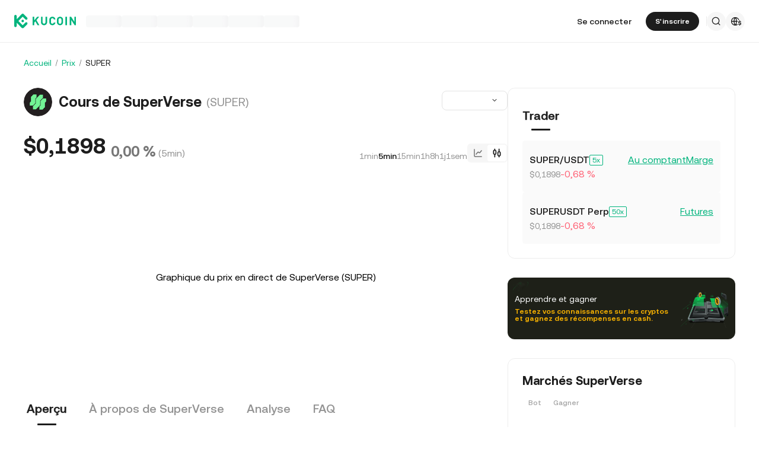

--- FILE ---
content_type: text/html; charset=utf-8
request_url: https://www.kucoin.com/fr/price/SUPER
body_size: 46245
content:
<!DOCTYPE html><html lang="fr" dir="ltr"><head><meta charSet="utf-8" data-next-head=""/><meta name="twitter:card" content="summary_large_image"/><meta name="twitter:image" content="https://assets.staticimg.com/cms/media/7feiEEHmJE61RECXMyp8rTcA5Qcsl0zSv6rz9NVjg.png"/><meta name="twitter:image:src" content="https://assets.staticimg.com/cms/media/7feiEEHmJE61RECXMyp8rTcA5Qcsl0zSv6rz9NVjg.png"/><meta property="og:image" content="https://assets.staticimg.com/cms/media/7feiEEHmJE61RECXMyp8rTcA5Qcsl0zSv6rz9NVjg.png"/><meta property="og:image:secure_url" content="https://assets.staticimg.com/cms/media/7feiEEHmJE61RECXMyp8rTcA5Qcsl0zSv6rz9NVjg.png"/><meta property="og:image:width" content="1200"/><meta property="og:image:height" content="630"/><meta property="og:type" content="website"/><meta property="og:locale:alternate" content="en_US"/><meta property="og:locale:alternate" content="es_ES"/><meta property="og:locale" content="fr_FR"/><meta property="og:locale:alternate" content="pt_PT"/><meta property="og:locale:alternate" content="ru_RU"/><meta property="og:locale:alternate" content="tr_TR"/><meta property="og:locale:alternate" content="vi_VN"/><meta property="og:locale:alternate" content="zh_HK"/><meta property="og:locale:alternate" content="id_ID"/><meta property="og:locale:alternate" content="ms_MY"/><meta property="og:locale:alternate" content="hi_IN"/><meta property="og:locale:alternate" content="th_TH"/><meta property="og:locale:alternate" content="ja_JP"/><meta property="og:locale:alternate" content="bn_BD"/><meta property="og:locale:alternate" content="fil_PH"/><meta property="og:locale:alternate" content="ar_AE"/><meta property="og:locale:alternate" content="ur_PK"/><meta property="og:locale:alternate" content="uk_UA"/><link rel="alternate" href="https://www.kucoin.com/price/SUPER" hrefLang="en"/><link rel="alternate" href="https://www.kucoin.com/es/price/SUPER" hrefLang="es"/><link rel="alternate" href="https://www.kucoin.com/pt/price/SUPER" hrefLang="pt"/><link rel="alternate" href="https://www.kucoin.com/ru/price/SUPER" hrefLang="ru"/><link rel="alternate" href="https://www.kucoin.com/tr/price/SUPER" hrefLang="tr"/><link rel="alternate" href="https://www.kucoin.com/vi/price/SUPER" hrefLang="vi"/><link rel="alternate" href="https://www.kucoin.com/zh-hant/price/SUPER" hrefLang="zh-hant"/><link rel="alternate" href="https://www.kucoin.com/id/price/SUPER" hrefLang="id"/><link rel="alternate" href="https://www.kucoin.com/ms/price/SUPER" hrefLang="ms"/><link rel="alternate" href="https://www.kucoin.com/hi/price/SUPER" hrefLang="hi"/><link rel="alternate" href="https://www.kucoin.com/th/price/SUPER" hrefLang="th"/><link rel="alternate" href="https://www.kucoin.com/ja/price/SUPER" hrefLang="ja"/><link rel="alternate" href="https://www.kucoin.com/bn/price/SUPER" hrefLang="bn"/><link rel="alternate" href="https://www.kucoin.com/fil/price/SUPER" hrefLang="tl"/><link rel="alternate" href="https://www.kucoin.com/ar/price/SUPER" hrefLang="ar"/><link rel="alternate" href="https://www.kucoin.com/ur/price/SUPER" hrefLang="ur"/><link rel="alternate" href="https://www.kucoin.com/uk/price/SUPER" hrefLang="uk"/><link rel="alternate" href="https://www.kucoin.com/fr/price/SUPER" hrefLang="fr"/><link rel="alternate" href="https://www.kucoin.com/price/SUPER" hrefLang="x-default"/><meta property="og:url" content="https://www.kucoin.com/fr/price/SUPER"/><link rel="canonical" href="https://www.kucoin.com/fr/price/SUPER"/><title data-next-head="">Cours du SUPER | Graphique et Prix en Temps Réel | KuCoin</title><meta property="og:title" content="Cours du SUPER | Graphique et Prix en Temps Réel | KuCoin" data-next-head=""/><meta name="twitter:title" property="twitter:title" content="Cours du SUPER | Graphique et Prix en Temps Réel | KuCoin" data-next-head=""/><meta property="twitter:image:alt" content="Cours du SUPER | Graphique et Prix en Temps Réel | KuCoin" data-next-head=""/><meta name="description" content="Suivez le cours du SUPER en direct avec les graphiques de KuCoin. Utilisez nos données et analyses pour acheter SUPER au meilleur prix !" data-next-head=""/><meta property="og:description" content="Suivez le cours du SUPER en direct avec les graphiques de KuCoin. Utilisez nos données et analyses pour acheter SUPER au meilleur prix !" data-next-head=""/><meta name="twitter:description" content="Suivez le cours du SUPER en direct avec les graphiques de KuCoin. Utilisez nos données et analyses pour acheter SUPER au meilleur prix !" data-next-head=""/><meta name="keywords" content="cours SUPER, prix SUPER, valeur SUPER" data-next-head=""/><meta name="viewport" content="width=device-width,initial-scale=1,minimum-scale=1,maximum-scale=1,user-scalable=no,viewport-fit=cover" data-next-head=""/><script type="application/ld+json" data-inspector="seo-breadcrumLd">{"@context":"https://schema.org","@type":"BreadcrumbList","itemListElement":[{"@type":"ListItem","position":1,"name":"Accueil","item":"https://www.kucoin.com/fr"},{"@type":"ListItem","position":2,"name":"Prix","item":"https://www.kucoin.com/fr/price"},{"@type":"ListItem","position":3,"name":"SUPER"}]}</script><script type="application/ld+json" data-inspector="seo-faqjson">{"@context":"https://schema.org","@type":"FAQPage","mainEntity":[{"@type":"Question","name":"Combien vaut 1 SuperVerse (SUPER) ?","acceptedAnswer":{"@type":"Answer","text":"KuCoin fournit des mises à jour du prix du USD en temps réel pour le SuperVerse (SUPER). Le prix de SuperVerse est affecté par l’offre et la demande, ainsi que par le sentiment du marché. Utilisez la calculatrice de KuCoin pour obtenir les taux de change de  en temps réel."}}]}</script><link rel="shortcut icon" href="/logo.png"/><link rel="preconnect" href="https://assets.staticimg.com"/><link rel="preconnect" href="https://bigdata-scfx-push.kucoin.plus"/><link rel="stylesheet" href="https://assets.staticimg.com/natasha/npm/@kux/font/css.css"/><link rel="preload" href="https://assets.staticimg.com/natasha/npm/@kux/mui-next@1.1.6/style.css" as="style"/><link rel="stylesheet" href="https://assets.staticimg.com/natasha/npm/@kux/mui-next@1.1.6/style.css"/><link rel="preload" href="https://assets.staticimg.com/seo-price-web/2.0.44/ssr/_next/static/css/765cdb3dc57ccd64.css" as="style"/><link rel="stylesheet" href="https://assets.staticimg.com/seo-price-web/2.0.44/ssr/_next/static/css/765cdb3dc57ccd64.css" data-n-g=""/><link rel="preload" href="https://assets.staticimg.com/seo-price-web/2.0.44/ssr/_next/static/css/a03cdbabfc91abcf.css" as="style"/><link rel="stylesheet" href="https://assets.staticimg.com/seo-price-web/2.0.44/ssr/_next/static/css/a03cdbabfc91abcf.css" data-n-g=""/><link rel="preload" href="https://assets.staticimg.com/seo-price-web/2.0.44/ssr/_next/static/css/dbff08d9417e6221.css" as="style"/><link rel="stylesheet" href="https://assets.staticimg.com/seo-price-web/2.0.44/ssr/_next/static/css/dbff08d9417e6221.css" data-n-p=""/><link rel="preload" href="https://assets.staticimg.com/seo-price-web/2.0.44/ssr/_next/static/css/dca28bbd8e8aff6f.css" as="style"/><link rel="stylesheet" href="https://assets.staticimg.com/seo-price-web/2.0.44/ssr/_next/static/css/dca28bbd8e8aff6f.css"/><link rel="preload" href="https://assets.staticimg.com/seo-price-web/2.0.44/ssr/_next/static/css/304ac60c86fbb8bf.css" as="style"/><link rel="stylesheet" href="https://assets.staticimg.com/seo-price-web/2.0.44/ssr/_next/static/css/304ac60c86fbb8bf.css"/><link rel="preload" href="https://assets.staticimg.com/seo-price-web/2.0.44/ssr/_next/static/css/9c142cb120f028e5.css" as="style"/><link rel="stylesheet" href="https://assets.staticimg.com/seo-price-web/2.0.44/ssr/_next/static/css/9c142cb120f028e5.css"/><link rel="preload" href="https://assets.staticimg.com/seo-price-web/2.0.44/ssr/_next/static/css/f3f57af1a05482f7.css" as="style"/><link rel="stylesheet" href="https://assets.staticimg.com/seo-price-web/2.0.44/ssr/_next/static/css/f3f57af1a05482f7.css"/><link rel="preload" href="https://assets.staticimg.com/seo-price-web/2.0.44/ssr/_next/static/css/bf188f72a55378af.css" as="style"/><link rel="stylesheet" href="https://assets.staticimg.com/seo-price-web/2.0.44/ssr/_next/static/css/bf188f72a55378af.css"/><noscript data-n-css=""></noscript><script defer="" nomodule="" src="https://assets.staticimg.com/seo-price-web/2.0.44/ssr/_next/static/chunks/polyfills-42372ed130431b0a.js"></script><script defer="" src="https://assets.staticimg.com/seo-price-web/2.0.44/ssr/_next/static/chunks/vendor-entities-e761737281791e81.js"></script><script defer="" src="https://assets.staticimg.com/seo-price-web/2.0.44/ssr/_next/static/chunks/vendor-domutils-ee118462b9bdc7c6.js"></script><script defer="" src="https://assets.staticimg.com/seo-price-web/2.0.44/ssr/_next/static/chunks/vendor--popperjs.05351c176e76c750.js"></script><script defer="" src="https://assets.staticimg.com/seo-price-web/2.0.44/ssr/_next/static/chunks/vendor-bignumber.js.6cb8c0a9faac4bd4.js"></script><script defer="" src="https://assets.staticimg.com/seo-price-web/2.0.44/ssr/_next/static/chunks/vendor-resize-observer-polyfill.3153902d46165fd7.js"></script><script defer="" src="https://assets.staticimg.com/seo-price-web/2.0.44/ssr/_next/static/chunks/112-59f1c483562c9f27.js"></script><script defer="" src="https://assets.staticimg.com/seo-price-web/2.0.44/ssr/_next/static/chunks/7248-c3f757f58a37529c.js"></script><script defer="" src="https://assets.staticimg.com/seo-price-web/2.0.44/ssr/_next/static/chunks/8428.5bf05b007a9fa53b.js"></script><script defer="" src="https://assets.staticimg.com/seo-price-web/2.0.44/ssr/_next/static/chunks/7003.9263140f4351d22b.js"></script><script defer="" src="https://assets.staticimg.com/seo-price-web/2.0.44/ssr/_next/static/chunks/vendor-htmlparser2.fe8050d9b86f5d99.js"></script><script defer="" src="https://assets.staticimg.com/seo-price-web/2.0.44/ssr/_next/static/chunks/3440.156f4d18ae8c5ae3.js"></script><script defer="" src="https://assets.staticimg.com/seo-price-web/2.0.44/ssr/_next/static/chunks/2343.3d2757f23b9997b8.js"></script><script defer="" src="https://assets.staticimg.com/seo-price-web/2.0.44/ssr/_next/static/chunks/2235.0e6c8f910198f888.js"></script><script defer="" src="https://assets.staticimg.com/seo-price-web/2.0.44/ssr/_next/static/chunks/7466.639b3b352e9eaa5f.js"></script><script defer="" src="https://assets.staticimg.com/seo-price-web/2.0.44/ssr/_next/static/chunks/3649.b2f4f5b49c7bd1f0.js"></script><script defer="" src="https://assets.staticimg.com/seo-price-web/2.0.44/ssr/_next/static/chunks/7189-7f0db1b19081d9ec.js"></script><script defer="" src="https://assets.staticimg.com/seo-price-web/2.0.44/ssr/_next/static/chunks/3176.a44c11dd6bf2db95.js"></script><script src="https://assets.staticimg.com/seo-price-web/2.0.44/ssr/_next/static/chunks/webpack-e754120667a836e8.js" defer=""></script><script src="https://assets.staticimg.com/seo-price-web/2.0.44/ssr/_next/static/chunks/next-dist-55c0ff1c7aa9ebae.js" defer=""></script><script src="https://assets.staticimg.com/seo-price-web/2.0.44/ssr/_next/static/chunks/3820-1d5e678b96db5793.js" defer=""></script><script src="https://assets.staticimg.com/seo-price-web/2.0.44/ssr/_next/static/chunks/main-43f304830f801d95.js" defer=""></script><script src="https://assets.staticimg.com/seo-price-web/2.0.44/ssr/_next/static/chunks/kux-mui-0e3f706cfb36fdf0.js" defer=""></script><script src="https://assets.staticimg.com/seo-price-web/2.0.44/ssr/_next/static/chunks/kux-icons-ab6f3d8f1ce31da8.js" defer=""></script><script src="https://assets.staticimg.com/seo-price-web/2.0.44/ssr/_next/static/chunks/i18n-49806ae5a03f764c.js" defer=""></script><script src="https://assets.staticimg.com/seo-price-web/2.0.44/ssr/_next/static/chunks/vendor-next-c0d76f48-fc485c83399db043.js" defer=""></script><script src="https://assets.staticimg.com/seo-price-web/2.0.44/ssr/_next/static/chunks/vendor-next-b32ad36f-3516eac6986eae2f.js" defer=""></script><script src="https://assets.staticimg.com/seo-price-web/2.0.44/ssr/_next/static/chunks/vendor-gbiz-next-592db2db-e5c016b40b52bbb9.js" defer=""></script><script src="https://assets.staticimg.com/seo-price-web/2.0.44/ssr/_next/static/chunks/vendor-gbiz-next-d892bbd2-9a366b168b160950.js" defer=""></script><script src="https://assets.staticimg.com/seo-price-web/2.0.44/ssr/_next/static/chunks/vendor-gbiz-next-4ccce83c-b3ce6d0b6794367f.js" defer=""></script><script src="https://assets.staticimg.com/seo-price-web/2.0.44/ssr/_next/static/chunks/vendor-gbiz-next-9fe3993c-f202119d27519273.js" defer=""></script><script src="https://assets.staticimg.com/seo-price-web/2.0.44/ssr/_next/static/chunks/vendor-lodash-9dd76932290441cf.js" defer=""></script><script src="https://assets.staticimg.com/seo-price-web/2.0.44/ssr/_next/static/chunks/vendor--kc-7e211e700fb120a2.js" defer=""></script><script src="https://assets.staticimg.com/seo-price-web/2.0.44/ssr/_next/static/chunks/vendor--sentry-c6b715d6-bc5331b0f5d0174a.js" defer=""></script><script src="https://assets.staticimg.com/seo-price-web/2.0.44/ssr/_next/static/chunks/vendor--sentry-437756dc-38b358e4421959cd.js" defer=""></script><script src="https://assets.staticimg.com/seo-price-web/2.0.44/ssr/_next/static/chunks/vendor--sentry-internal-c183bccc67861bea.js" defer=""></script><script src="https://assets.staticimg.com/seo-price-web/2.0.44/ssr/_next/static/chunks/vendor-kc-next-5de4f9c27bafb889.js" defer=""></script><script src="https://assets.staticimg.com/seo-price-web/2.0.44/ssr/_next/static/chunks/vendor--tanstack-7cfea8b545d8f96e.js" defer=""></script><script src="https://assets.staticimg.com/seo-price-web/2.0.44/ssr/_next/static/chunks/vendor-decimal.js-e41be2ad09b9f36a.js" defer=""></script><script src="https://assets.staticimg.com/seo-price-web/2.0.44/ssr/_next/static/chunks/4918-37c77a9081214c40.js" defer=""></script><script src="https://assets.staticimg.com/seo-price-web/2.0.44/ssr/_next/static/chunks/pages/_app-b824a21ceea06670.js" defer=""></script><script src="https://assets.staticimg.com/seo-price-web/2.0.44/ssr/_next/static/chunks/1242-e9a5aec76e8c3a39.js" defer=""></script><script src="https://assets.staticimg.com/seo-price-web/2.0.44/ssr/_next/static/chunks/841-9a29b263414d8118.js" defer=""></script><script src="https://assets.staticimg.com/seo-price-web/2.0.44/ssr/_next/static/chunks/pages/price/%5Bcoin%5D-f0f3103c2b0710ba.js" defer=""></script><script src="https://assets.staticimg.com/seo-price-web/2.0.44/ssr/_next/static/pUBs-4jvhKfRIL6vVlTJH/_buildManifest.js" defer=""></script><script src="https://assets.staticimg.com/seo-price-web/2.0.44/ssr/_next/static/pUBs-4jvhKfRIL6vVlTJH/_ssgManifest.js" defer=""></script><meta name="sentry-trace" content="4f75677393c366066a256d6db17a8891-292f392fdf8ab97b-0"/><meta name="baggage" content="sentry-environment=prod,sentry-release=seo-price-web%402.0.44,sentry-public_key=cfaf0098213e116937ef084dc8060168,sentry-trace_id=4f75677393c366066a256d6db17a8891,sentry-sampled=false,sentry-sample_rand=0.1536405068099178,sentry-sample_rate=0.001"/></head><body><div id="__next"><div class="kux-1n2onr6 kux-1lliihq kux-oi2r2e KuxSpin-root KuxSpin-basicSpin KuxSpin-themeLight" type="brand"><div class="kux-1n2onr6 kux-18xfj1p kux-1s928wv kux-1j6awrg kux-1m1drc7 kux-17cx49 kux-nbfe2x kux-1xrz1ek kux-1xo52ax kux-mf22ne kux-4eaejv kux-1wsn0xg kux-2q1x1w KuxSpin-container"><div class="root styles_root__RB1Dt"><div style="min-height:72px;position:relative"><header class="styles_module_Root__45553f2b gbiz-Header" data-theme="light"><div style="height:0px" data-class="headerRoomWrapper"><div class="gbiz-headeroom styles_module_headerRoom__3aceb05b"><div class="Header-Nav styles_module_Nav__45553f2b"><div class="styles_module_NavBar__45553f2b"><div class="styles_module_NavLinksWrapper__45553f2b" id="hook_nav_links" data-nav-status="0"><div class="styles_module_HeaderNavLoadingMask__45553f2b"><div style="background-image:linear-gradient(
  90deg,
  rgba(93, 103, 122, 0.04) 25%,
  rgba(29, 29, 29, 0.08) 37%,
  rgba(29, 29, 29, 0.04) 63%
)" class="styles_module_skeletonItem__1852367a"></div><div style="background-image:linear-gradient(
  90deg,
  rgba(93, 103, 122, 0.04) 25%,
  rgba(29, 29, 29, 0.08) 37%,
  rgba(29, 29, 29, 0.04) 63%
)" class="styles_module_skeletonItem__1852367a"></div><div style="background-image:linear-gradient(
  90deg,
  rgba(93, 103, 122, 0.04) 25%,
  rgba(29, 29, 29, 0.08) 37%,
  rgba(29, 29, 29, 0.04) 63%
)" class="styles_module_skeletonItem__1852367a"></div><div style="background-image:linear-gradient(
  90deg,
  rgba(93, 103, 122, 0.04) 25%,
  rgba(29, 29, 29, 0.08) 37%,
  rgba(29, 29, 29, 0.04) 63%
)" class="styles_module_skeletonItem__1852367a"></div><div style="background-image:linear-gradient(
  90deg,
  rgba(93, 103, 122, 0.04) 25%,
  rgba(29, 29, 29, 0.08) 37%,
  rgba(29, 29, 29, 0.04) 63%
)" class="styles_module_skeletonItem__1852367a"></div><div style="background-image:linear-gradient(
  90deg,
  rgba(93, 103, 122, 0.04) 25%,
  rgba(29, 29, 29, 0.08) 37%,
  rgba(29, 29, 29, 0.04) 63%
)" class="styles_module_skeletonItem__1852367a"></div></div><div class="styles_module_Links__45553f2b"><a class="styles_module_LogoLink__45553f2b" href="https://www.kucoin.com/fr" aria-label="Kucoin logo (header)" data-inspector="inspector_header_logo"><img class="styles_module_LogoImg__45553f2b" src="https://assets.staticimg.com/kc-v2-config/site-config/693bcdd4680db10001fa9856_logo_general_green.svg" alt="KuCoin"/></a><div class="styles_module_UnionBox__45553f2b" style="display:none"><img src="data:image/svg+xml,%3Csvg%20width%3D%2216%22%20height%3D%2216%22%20viewBox%3D%220%200%2016%2016%22%20fill%3D%22none%22%20xmlns%3D%22http%3A%2F%2Fwww.w3.org%2F2000%2Fsvg%22%3E%3Cpath%20fill-rule%3D%22evenodd%22%20clip-rule%3D%22evenodd%22%20d%3D%22M2.19526%202.19526C2.45561%201.93491%202.87772%201.93491%203.13807%202.19526L8%207.05719L12.8619%202.19526C13.1223%201.93491%2013.5444%201.93491%2013.8047%202.19526C14.0651%202.45561%2014.0651%202.87772%2013.8047%203.13807L8.94281%208L13.8047%2012.8619C14.0651%2013.1223%2014.0651%2013.5444%2013.8047%2013.8047C13.5444%2014.0651%2013.1223%2014.0651%2012.8619%2013.8047L8%208.94281L3.13807%2013.8047C2.87772%2014.0651%202.45561%2014.0651%202.19526%2013.8047C1.93491%2013.5444%201.93491%2013.1223%202.19526%2012.8619L7.05719%208L2.19526%203.13807C1.93491%202.87772%201.93491%202.45561%202.19526%202.19526Z%22%20fill%3D%22%2301BC8D%22%2F%3E%3C%2Fsvg%3E" alt="union-icon"/><span></span></div><div class="styles_module_scrollWrapper__816f6af9 styles_module_disableScroll__816f6af9" id="hook_nav_link" data-lang="fr_FR"><nav class="styles_module_scrollInner__816f6af9"><div class="styles_module_navWrapper__fc34eacb"><ul class="styles_module_ul__fc34eacb"></ul></div></nav></div></div><div class="_nav_status_0_"></div></div><div class="styles_module_NavUserDom__45553f2b" id="hook_nav_user" data-status="none"><div class="styles_module_navUser__ab4e0d04"><div id="unLoginBox" data-lang="fr_FR" class="styles_module_userBoxWrapper__ab4e0d04"><a href="https://www.kucoin.com/fr/ucenter/signin?backUrl=https%3A%2F%2Fwww.kucoin.com%2Ffr%2Fprice%2FSUPER" class="styles_module_signinLink__ab4e0d04" data-modid="login" data-inspector="header_login">Se connecter</a><a href="https://www.kucoin.com/fr/ucenter/signup?backUrl=https%3A%2F%2Fwww.kucoin.com%2Ffr%2Fprice%2FSUPER" data-inspector="header_signup"><button data-testid="kux-button" class="kux-button kux-button-primary kux-button-small is-click is-full-width" style="max-width:160px" type="button" data-modid="register"><span class="kux-button-content kux-button-content-align-center">S&#x27;inscrire</span></button></a><div class="kux-divider is-horizontal is-center styles_module_divider__ab4e0d04" style="display:block" role="separator"><div class="kux-divider-line-full"></div></div></div><div class="styles_module_navUserItem__ab4e0d04" data-lang="fr_FR" data-menu="search"><div class="styles_module_searchWrapper__ab4e0d04"><svg xmlns="http://www.w3.org/2000/svg" fill="none" viewBox="0 0 24 24" width="16" height="16" style="flex-shrink:0" class="kux-icon"><path fill="currentColor" fill-rule="evenodd" d="M10.5 1a9.5 9.5 0 1 0 5.973 16.888l3.673 3.673a1 1 0 0 0 1.415-1.414l-3.674-3.673A9.46 9.46 0 0 0 20 10.5 9.5 9.5 0 0 0 10.5 1M3 10.5a7.5 7.5 0 1 1 15 0 7.5 7.5 0 0 1-15 0" clip-rule="evenodd"></path></svg></div></div><div class="styles_module_navUserItem__ab4e0d04" data-lang="fr_FR" data-menu="download" style="display:none"><div class="container" style="display:inline-flex"><div style="display:block" class="trigger"><div class="styles_module_appDownloadWrapper__0cd76064" data-inspector="inspector_header_download_box"><svg xmlns="http://www.w3.org/2000/svg" fill="none" viewBox="0 0 24 24" color="var(--kux-text)" width="16" height="16" style="flex-shrink:0" class="kux-icon navIcon"><path fill="currentColor" d="M7 2a1 1 0 0 1 0 2H6a2 2 0 0 0-2 2v13a2 2 0 0 0 2 2h12a2 2 0 0 0 2-2V6a2 2 0 0 0-2-2h-1.127a1 1 0 0 1 0-2H18a4 4 0 0 1 4 4v13a4 4 0 0 1-4 4H6a4 4 0 0 1-4-4V6a4 4 0 0 1 4-4zm4.996 0a1 1 0 0 1 1 1v11.59l2.797-2.797a1 1 0 1 1 1.414 1.414l-4.5 4.5a1 1 0 0 1-.709.293h-.002a1 1 0 0 1-.759-.349l-4.444-4.444a1 1 0 1 1 1.414-1.414l2.79 2.789V3a1 1 0 0 1 1-1"></path></svg></div></div></div></div><div class="styles_module_navUserItem__ab4e0d04" data-lang="fr_FR" data-menu="i18n"><div class="styles_module_wrapper__c6d94af3" data-inspector="inspector_i18n_logo_btn"><img src="data:image/svg+xml,%3Csvg%20width%3D%2232%22%20height%3D%2233%22%20viewBox%3D%220%200%2032%2033%22%20fill%3D%22none%22%20xmlns%3D%22http%3A%2F%2Fwww.w3.org%2F2000%2Fsvg%22%3E%3Cpath%20d%3D%22M15.999%209.16602C19.1334%209.16602%2021.807%2011.133%2022.8564%2013.8994C22.4258%2014.0076%2022.019%2014.2098%2021.6484%2014.4912C21.3939%2013.8009%2021.0218%2013.1411%2020.5723%2012.6104C19.837%2011.7424%2018.7284%2011.0772%2017.6387%2010.751C18.3621%2012.2855%2018.6828%2014.1243%2018.7744%2015.8184H20.4883C20.2448%2016.2256%2020.0436%2016.682%2019.8926%2017.1748H18.7754C18.6838%2018.869%2018.3622%2020.7163%2017.6387%2022.251C18.3948%2022.0246%2019.1596%2021.63%2019.8027%2021.1201C19.9228%2021.5936%2020.0877%2022.0379%2020.292%2022.4424C19.085%2023.3157%2017.6028%2023.833%2015.999%2023.833C11.949%2023.8328%208.66602%2020.5491%208.66602%2016.499C8.66619%2012.4491%2011.9491%209.16619%2015.999%209.16602ZM9.99902%2017.1748C10.1417%2018.3033%2010.6964%2019.5139%2011.4316%2020.3818C12.1669%2021.2497%2013.2727%2021.9247%2014.3623%2022.251C13.6388%2020.7163%2013.2976%2018.869%2013.2061%2017.1748H9.99902ZM14.5547%2017.1748C14.6654%2018.9634%2015.1762%2020.7018%2015.999%2022.1846C16.8441%2020.6626%2017.3383%2018.9124%2017.4443%2017.1748H14.5547ZM14.3633%2010.751C13.2737%2011.0772%2012.1669%2011.7465%2011.4316%2012.6143C10.6964%2013.4821%2010.1418%2014.6899%209.99902%2015.8184H13.2061C13.2976%2014.1243%2013.6398%2012.2855%2014.3633%2010.751ZM15.999%2010.8145C15.154%2012.3364%2014.6597%2014.0808%2014.5537%2015.8184H17.4424C17.3366%2014.0809%2016.8438%2012.3364%2015.999%2010.8145Z%22%20fill%3D%22%231D1D1D%22%2F%3E%3Cpath%20d%3D%22M24.2083%2018.758C25.3603%2018.9692%2026.3779%2019.3148%2026.3683%2020.6684C26.3587%2021.782%2025.5523%2022.5788%2024.2755%2022.7516V23.7596H23.0851V22.742C21.7699%2022.5308%2020.9731%2021.7052%2020.9635%2020.5244L22.3747%2020.5436C22.4227%2021.1964%2022.9411%2021.6476%2023.7667%2021.6476C24.4291%2021.6476%2024.9187%2021.3596%2024.9187%2020.8316C24.9187%2020.2652%2024.3715%2020.15%2023.2483%2019.9292C22.1155%2019.718%2021.1171%2019.3532%2021.1171%2017.99C21.1171%2016.9436%2021.8755%2016.166%2023.0851%2015.9932V14.9756H24.2755V16.0028C25.4755%2016.2044%2026.2147%2016.9628%2026.2339%2018.0668H24.8227C24.7555%2017.5004%2024.3235%2017.1068%2023.6227%2017.1068C23.0083%2017.1068%2022.5667%2017.366%2022.5667%2017.8844C22.5667%2018.4316%2023.0947%2018.5468%2024.2083%2018.758Z%22%20fill%3D%22%231D1D1D%22%2F%3E%3C%2Fsvg%3E" class="styles_module_languageCurrencyIcon__c6d94af3" alt="language_currency"/></div></div></div><div data-lang="fr_FR" style="display:none" class="MenuBox styles_module_MenuBox__45553f2b"><svg class="ICMenu_svg__icon" viewBox="0 0 1024 1024" xmlns="http://www.w3.org/2000/svg" width="16" height="16" fill="#000" style="cursor:pointer"><path d="M153.6 256a51.2 51.2 0 0151.2-51.2h614.4a51.2 51.2 0 110 102.4H204.8a51.2 51.2 0 01-51.2-51.2zm0 256a51.2 51.2 0 0151.2-51.2H512a51.2 51.2 0 110 102.4H204.8a51.2 51.2 0 01-51.2-51.2zm0 256a51.2 51.2 0 0151.2-51.2h614.4a51.2 51.2 0 110 102.4H204.8a51.2 51.2 0 01-51.2-51.2z"></path></svg></div></div></div></div></div></div></header></div><main class="page-body styles_body___WElv "><div class="styles_wrapper__txo_M"> <div class="style_pricePageBox__Kv2Nh" data-inspector="price-detail-page"><div class="style_priceBox__5GhDM"><div class="style_navigationBox__hNLWY"><div class="styles_wrapper__Cb5zd" style="height:20px"><div class="kux-78zum5 kux-if65rj kux-d4r4e8 styles_breadCrumbStyled__J2yhb"><div class="kux-78zum5 kux-6s0dn4 kux-1hhjozq kux-1ypdohk kux-11fkbvc kux-i42lbd kux-jyxe8r kux-1o6778g"><div class="className Item-Child"><a href="https://www.kucoin.com/fr">Accueil</a></div><div class="kux-1gs6z28 kux-2lah0s kux-1ar4orl kux-1i1rx1s kux-lzyvqe kux-kuygi9 kux-1rg5ohu kux-xymvpz KuxDivider-root KuxDivider-center KuxDivider-vertical kux-mtjor9 kux-mlv8mo kux-1g0ag68 kux-1pn2p16"></div></div><div class="kux-78zum5 kux-6s0dn4 kux-1hhjozq kux-1ypdohk kux-11fkbvc kux-i42lbd kux-jyxe8r kux-1o6778g"><div class="className Item-Child"><a href="https://www.kucoin.com/fr/price">Prix</a></div><div class="kux-1gs6z28 kux-2lah0s kux-1ar4orl kux-1i1rx1s kux-lzyvqe kux-kuygi9 kux-1rg5ohu kux-xymvpz KuxDivider-root KuxDivider-center KuxDivider-vertical kux-mtjor9 kux-mlv8mo kux-1g0ag68 kux-1pn2p16"></div></div><div class="kux-78zum5 kux-6s0dn4 kux-1hhjozq kux-1ypdohk kux-11fkbvc kux-i42lbd kux-jyxe8r kux-1o6778g"><div class="className Item-Child"><span data-ssg="price-bread">SUPER</span></div><div class="kux-1gs6z28 kux-2lah0s kux-1ar4orl kux-1i1rx1s kux-lzyvqe kux-kuygi9 kux-1rg5ohu kux-xymvpz KuxDivider-root KuxDivider-center KuxDivider-vertical kux-mtjor9 kux-mlv8mo kux-1g0ag68 kux-1pn2p16"></div></div></div></div></div><div class="style_contentWrapper__fYvAw" id="price_content_wrapper"><div class="style_conLeft__3QqFW"><section data-inspector="inspector_kcs_kline" class="style_klineBox__qHF0A"><div class="styles_coinBaseInfoBox__PtYEq"><header class="styles_coinWrapper__DHwHZ"><img class="styles_coinIcon__sqlIi" src="https://assets-currency.kucoin.com/65e024aaf9978e0001e24f7b_SUPER%20logo.png" alt="coin icon"/><h1 class="styles_coinFullName___8r6x">Cours de SuperVerse</h1><h2 class="styles_coinName__6NwnE">(SUPER)</h2></header><div class="styles_selectWrapper__jeIlU"><div class="kux-1n2onr6 kux-1rg5ohu kux-1ypdohk kux-1ghz6dp kux-1717udv kux-ur7f20 kux-10gahu4 kux-h8yej3 KuxSelect-root KuxSelect-sizeSmall"><div class="kux-1n2onr6 kux-1gs6z28 kux-1a2a7pz kux-2ortz2 kux-9f619 kux-h8yej3 kux-iuzu7u kux-1hc1fzr kux-1ypdohk kux-fifm61 kux-exx8yu kux-1pi30zi kux-18d9i69 kux-1swvt13 kux-1jwls1v KuxSelect-wrapper" style="--height:32px"><div class="kux-1qlqyl8 kux-q65diy kux-6njhva kux-13vifvy kux-1ey2m1c kux-1qpfodn kux-lftelb kux-10l6tqk kux-18a8kpn kux-uxw1ft kux-b3r6kr kux-lyipyv kux-atrb82 KuxSelect-searchPlaceholder" style="--lineHeight:32px"></div><span class="kux-10l6tqk kux-wa60dl kux-1cb1t30 kux-78zum5 kux-6s0dn4 kux-o5v014 kux-2b8uid kux-n5hqff KuxSelect-icon"><div class="kux-16vho4v kux-qf6zkw kux-x0q3u3 kux-doxjfl KuxSelect-dropdownIcon"><svg class="ICArrowUp_svg__icon" viewBox="0 0 1024 1024" xmlns="http://www.w3.org/2000/svg" width="12" height="12" fill="#1D1D1D"><path d="M225.824 670.176a42.656 42.656 0 0060.352 0L512 444.352l225.824 225.824a42.656 42.656 0 1060.352-60.352l-256-256a42.656 42.656 0 00-60.352 0l-256 256a42.656 42.656 0 000 60.352z"></path></svg></div></span></div><fieldset class="kux-10l6tqk kux-tu2xtp kux-1f4buv5 kux-1bkpikb kux-1ey2m1c kux-47corl kux-ur7f20 kux-1y0btm7 kux-mkeg23 kux-b3r6kr kux-sj8ro1"><legend class="kux-lshs6z kux-1kpxq89 kux-fifm61 kux-1o2sk6j kux-1717udv kux-193iq5w"></legend></fieldset></div></div></div><div class="style_coinBarBox__ItCtz"><h2 class="style_price__PkXQb">$0,1898<div class="style_priceChange__wTQxT"><span class=" ">0,00 %</span><span class="style_changeRateLabel__UH8uW">(<!-- -->5min<!-- -->)</span></div></h2><div class="style_switchListWrapper__W6EFx"><div class="style_switchList__SuVmk" id="chart-switch-list"><span class="style_switchItem__ZeYfx">1min</span><span class="style_switchItem__ZeYfx style_active__fgBCD">5min</span><span class="style_switchItem__ZeYfx">15min</span><span class="style_switchItem__ZeYfx">1h</span><span class="style_switchItem__ZeYfx">8h</span><span class="style_switchItem__ZeYfx">1j</span><span class="style_switchItem__ZeYfx">1sem</span></div><div class="KlineTypeSelectorStyles_wrapper__U_Y1M" data-inspector="price-kline-type"><div class="KlineTypeSelectorStyles_iconWrapper__JDiam"><img alt="line" loading="lazy" width="10" height="10" decoding="async" data-nimg="1" style="color:transparent" srcSet="https://assets.staticimg.com/seo-price-web/2.0.44/ssr/_next/static/media/kline-line.aecb42dc179897618d0a5d05c9278f05.svg 1x, https://assets.staticimg.com/seo-price-web/2.0.44/ssr/_next/static/media/kline-line.aecb42dc179897618d0a5d05c9278f05.svg 2x" src="https://assets.staticimg.com/seo-price-web/2.0.44/ssr/_next/static/media/kline-line.aecb42dc179897618d0a5d05c9278f05.svg"/></div><div class="KlineTypeSelectorStyles_iconWrapper__JDiam KlineTypeSelectorStyles_active__DqbLf"><img alt="candle" loading="lazy" width="10" height="10" decoding="async" data-nimg="1" style="color:transparent" srcSet="https://assets.staticimg.com/seo-price-web/2.0.44/ssr/_next/static/media/kline-candle.b6bd754fc9eb5fa210b55f7ee556fce2.svg 1x, https://assets.staticimg.com/seo-price-web/2.0.44/ssr/_next/static/media/kline-candle.b6bd754fc9eb5fa210b55f7ee556fce2.svg 2x" src="https://assets.staticimg.com/seo-price-web/2.0.44/ssr/_next/static/media/kline-candle.b6bd754fc9eb5fa210b55f7ee556fce2.svg"/></div></div></div></div><div style="position:relative;min-height:340px;width:100%"><div class="styles_wrapper__8Mg2A">Graphique du prix en direct de SuperVerse (SUPER)</div></div></section><ul class="style_wrapper__YF4TZ"></ul><div class="style_wrapper__Heu9u"><div class="style_strickWrapper__dxtm_"><div class="kux-1n2onr6 kux-b3r6kr kux-78zum5 kux-6s0dn4 kux-1q0g3np kux-sdox4t kux-tlweoi kux-112ta8 KuxTabs-container KuxTabs-lineContainer style_price_tabs__EFJ2s"><div class="kux-1n2onr6 kux-1rg5ohu kux-12lumcd kux-uxw1ft kux-5yr21d kux-h8yej3 kux-w2csxc kux-10wlt62 KuxTabs-scroller KuxTabs-scrollableX" style="overflow:hidden;margin-bottom:0" id="_TabsScroller_"><div class="kux-78zum5 kux-1q0g3np kux-10gahu4 kux-1yrsyyn KuxTabs-Container" role="tablist"><div role="tab" aria-selected="true" class="kux-b3r6kr kux-2lah0s kux-2b8uid kux-eaf4i8 kux-1ypdohk kux-6njhva kux-3nfvp2 kux-6s0dn4 kux-l56j7k kux-1b6ykf0 kux-9f619 kux-87ps6o kux-xymvpz kux-jyslct kux-1hl2dhg kux-n3q4nr kux-1717udv kux-k50ysn kux-etkqiv kux-10gahu4 kux-1r3gp14 kux-iuzu7u kux-8joddd kux-tc2bpg kux-wsyq91 kux-9pbi5e KuxTab-TabItem KuxTab-variantLine KuxTab-selected" tabindex="0" selected="" label="[object Object]"><div class="style_labelWrapper__K3N5j">Aperçu</div><span class="kux-10l6tqk kux-78zum5 kux-l56j7k kux-6s0dn4 kux-1ey2m1c kux-h8yej3 kux-ols6we KuxTabs-indicator"><span class="kux-3bro93 kux-78zum5 kux-l56j7k kux-6s0dn4 kux-12oqio5 kux-10gahu4 kux-uoj239 kux-1td3qas"></span></span></div><div role="tab" aria-selected="false" class="kux-b3r6kr kux-2lah0s kux-2b8uid kux-eaf4i8 kux-1ypdohk kux-6njhva kux-3nfvp2 kux-6s0dn4 kux-l56j7k kux-1b6ykf0 kux-9f619 kux-87ps6o kux-xymvpz kux-jyslct kux-1hl2dhg kux-n3q4nr kux-1717udv kux-k50ysn kux-lsanaz kux-etkqiv kux-q65diy kux-1jg5nw5 kux-10gahu4 kux-1r3gp14 kux-wsyq91 kux-9pbi5e KuxTab-TabItem KuxTab-variantLine" tabindex="-1" label="[object Object]"><div class="style_labelWrapper__K3N5j">À propos de SuperVerse</div></div><div role="tab" aria-selected="false" class="kux-b3r6kr kux-2lah0s kux-2b8uid kux-eaf4i8 kux-1ypdohk kux-6njhva kux-3nfvp2 kux-6s0dn4 kux-l56j7k kux-1b6ykf0 kux-9f619 kux-87ps6o kux-xymvpz kux-jyslct kux-1hl2dhg kux-n3q4nr kux-1717udv kux-k50ysn kux-lsanaz kux-etkqiv kux-q65diy kux-1jg5nw5 kux-10gahu4 kux-1r3gp14 kux-wsyq91 kux-9pbi5e KuxTab-TabItem KuxTab-variantLine" tabindex="-1" data-inspector="inspector_kcs_analyzetab" label="[object Object]"><div class="style_labelWrapper__K3N5j">Analyse</div></div><div role="tab" aria-selected="false" class="kux-b3r6kr kux-2lah0s kux-2b8uid kux-eaf4i8 kux-1ypdohk kux-6njhva kux-3nfvp2 kux-6s0dn4 kux-l56j7k kux-1b6ykf0 kux-9f619 kux-87ps6o kux-xymvpz kux-jyslct kux-1hl2dhg kux-n3q4nr kux-1717udv kux-k50ysn kux-lsanaz kux-etkqiv kux-q65diy kux-1jg5nw5 kux-10gahu4 kux-1r3gp14 kux-wsyq91 kux-9pbi5e KuxTab-TabItem KuxTab-variantLine" tabindex="-1" label="[object Object]"><div class="style_labelWrapper__K3N5j">FAQ</div></div></div></div></div></div></div><div data-ssg="coin-info" data-inspector="inspector_kcs_info" id="price_overview" class="style_coinInfoBox__vgDc7"><div><section><header><h2 class="style_wrapper__IGm6B">Résumé de SuperVerse en direct</h2></header><p class="style_para__wF9Rr">Le prix en direct du SuperVerse est de $0,1898, avec un volume total de trading de $ 146835.12 au cours des dernières 24 heures. Le prix du SuperVerse a varié de -0,68 % au cours de la dernière journée, et sa valeur USD a diminué de -13,33 % au cours de la semaine dernière. Avec une offre en circulation de 637,162,626 SUPER, la capitalisation du SuperVerse est actuellement de 120507716.10385250000000000000 USD, ce qui représente une augmentation de -- % aujourd’hui. SuperVerse se classe actuellement #142 en termes de capitalisation.</p></section><div class="Bet_wrapper__NJ2T2"><section class="content_wrapper__jbZyr"><header class="content_infoWrapper__JgxMu"><h2 class="content_title__Phfxp">Que pensez-vous de SUPER aujourd&#x27;hui ?</h2><small class="content_desc__X_zm7">Note : Ces données sont fournies à titre indicatif seulement.</small></header><div class="kux-1n2onr6 kux-1lliihq kux-oi2r2e KuxSpin-root KuxSpin-basicSpin KuxSpin-themeLight" type="normal"><div class="kux-1n2onr6 kux-18xfj1p kux-1s928wv kux-1j6awrg kux-1m1drc7 kux-17cx49 kux-nbfe2x kux-1xrz1ek kux-1xo52ax kux-mf22ne kux-4eaejv kux-1wsn0xg kux-2q1x1w KuxSpin-container"><div class="content_btnCont__P6SBU"><div class="NewContent_wrapper__kaMjQ"><button class="NewContent_leftBtn__Rcy7p"><div class="NewContent_upWrapper__DDCU3"><img src="https://assets.staticimg.com/seo-price-web/2.0.44/ssr/_next/static/media/maskUp.f277458fcfca8b47bed9c47ef587603a.svg" alt="icon"/></div><div class="NewContent_parallelism__m7z6j"><div class="NewContent_text__XJ1Pe"><img src="https://assets.staticimg.com/seo-price-web/2.0.44/ssr/_next/static/media/fingerUp.63f80def8f05010eccd9946aefc29183.svg" alt="up"/>Haussier</div></div></button><canvas class="NewContent_canvas__cGrQN" id="thumsCanvas" width="200" height="400" style="width:80px;height:160px"></canvas><img class="NewContent_maskPK__2U4Gd" src="https://assets.staticimg.com/seo-price-web/2.0.44/ssr/_next/static/media/pk.668565b718fe55b566c962aa2b31d279.svg" alt="pk"/><button class="NewContent_rightBtn__7BLk_"><div class="NewContent_rightParallelism__sy48i"><div class="NewContent_text__XJ1Pe NewContent_textRight__SMeso"><img src="https://assets.staticimg.com/seo-price-web/2.0.44/ssr/_next/static/media/fingerDown.33d8048b6a64ff701f5e14d120891d09.svg" alt="down"/>Baissier</div></div><div class="NewContent_downWrapper__i82dI"><img src="https://assets.staticimg.com/seo-price-web/2.0.44/ssr/_next/static/media/maskDown.35ad992c1a4f287380e9d0be91d5e838.svg" alt="icon"/></div></button></div></div></div></div></section></div><section><header><h2 class="style_wrapper__IGm6B" data-ssg="coin-info-title">Profil SUPER(SUPER)</h2></header><div class="style_rowWrapper__Xfhui"><div class="style_wrapper__3S71b"><div class="style_dataWrapper__Co65p" style="background-color:rgba(248, 178, 0, 0.08)" color="#F8B200"><div class="style_wrapper__MNkk6"><div class="style_textWrapper__LZlgy"><img src="https://assets.staticimg.com/seo-price-web/2.0.44/ssr/_next/static/media/rank.57e86590564024b4f2af74bb668e86e0.svg" alt="alt"/><span>Rang</span><span data-ssg="rank">142</span></div></div></div><div class="style_dataWrapper__Co65p" style="background-color:rgba(1, 188, 141, 0.08)" color="#01BC8D"><div class="style_wrapper__MNkk6"><div class="style_textWrapper__LZlgy"><img src="https://assets.staticimg.com/seo-price-web/2.0.44/ssr/_next/static/media/rating.258a06ce0dba2120701a20642b288acd.svg" alt="rate"/><span data-ssg="rating">--</span></div></div></div></div><div class="style_moreBtn__aWYxi"><span>Développer</span> <img class="style_image__P8Wh1" src="https://assets.staticimg.com/seo-price-web/2.0.44/ssr/_next/static/media/more-info-arrow.c762e2e00d4f4bdff2436269707d735a.svg" alt="arrow icon"/></div></div><div class="style_moreCont__l5KJn style_hidden__qgj9l" style="border-color:rgba(29, 29, 29, 0.08);background-color:rgba(29, 29, 29, 0.02)"><ul><li class="style_row__vQTuQ"><h4 class="style_label__dS_LL">Site Web</h4><ul class="style_text__e2icm" data-key="Web"><li><a class="style_linkTag__SmvQn style_extendLink__wjVPh" href="https://superverse.co/" rel="noopener noreferrer nofollow" target="_blank">superverse.co</a></li></ul></li><li class="style_row__vQTuQ"><h4 class="style_label__dS_LL">Documentation</h4><ul class="style_text__e2icm" data-key="Doc"><li><a class="style_linkTag__SmvQn style_extendLink__wjVPh" href="https://docs.superverse.co/" rel="noopener noreferrer nofollow" target="_blank">docs.superverse.co</a></li></ul></li><li class="style_row__vQTuQ"><h4 class="style_label__dS_LL">Explorer</h4><ul class="style_text__e2icm" data-key="Explorer"><li><a class="style_linkTag__SmvQn style_extendLink__wjVPh" href="https://etherscan.io/token/0xe53ec727dbdeb9e2d5456c3be40cff031ab40a55" rel="noopener noreferrer nofollow" target="_blank">etherscan.io</a></li><li><a class="style_linkTag__SmvQn style_extendLink__wjVPh" href="https://app.nansen.ai/token-god-mode?chain=ethereum&amp;tab=transactions&amp;tokenAddress=0xe53ec727dbdeb9e2d5456c3be40cff031ab40a55" rel="noopener noreferrer nofollow" target="_blank">app.nansen.ai</a></li><li><a class="style_linkTag__SmvQn style_extendLink__wjVPh" href="https://explorer-mainnet.maticvigil.com/tokens/0xa1428174f516f527fafdd146b883bb4428682737/token-holders" rel="noopener noreferrer nofollow" target="_blank">explorer-mainnet.maticvigil.com</a></li></ul></li><li class="style_row__vQTuQ"><h4 class="style_label__dS_LL">Contrat</h4><ul class="style_text__e2icm" data-ssg="contract"><li><span class="style_tag__ITLCE style_contractTag__GDE89"><span>0x51ba0b044d96c3abfca52b64d733603ccc4f0d4d<!-- --> <span class="style_span__s_oWP">...</span></span></span></li></ul></li><li class="style_row__vQTuQ"><h4 class="style_label__dS_LL">Audité par</h4><ul class="style_text__e2icm" data-ssg="audit"><li class="style_blank__Ag35Y">--</li></ul></li><li class="style_row__vQTuQ"><h4 class="style_label__dS_LL">Code et communauté</h4><ul class="style_text__e2icm" data-key="Community"><li><a class="style_iconLink__sUHyM" href="https://twitter.com/SuperVerse" rel="noopener noreferrer nofollow" target="_blank" data-ssg="twitter"><img src="https://assets.staticimg.com/seo-price-web/2.0.44/ssr/_next/static/media/twitter.5cafaea9bf93d2b4e7ec9fe596bbde4d.svg" class="style_icon__yTj1S"/></a></li><li><a class="style_iconLink__sUHyM" href="https://t.me/SuperVerseDAO" rel="noopener noreferrer nofollow" target="_blank" data-ssg="telegram"><img src="https://assets.staticimg.com/seo-price-web/2.0.44/ssr/_next/static/media/telegram.c39cef48f27647aca536155a4e869487.svg" class="style_icon__yTj1S"/></a></li><li><a class="style_iconLink__sUHyM" href="https://t.me/SuperVerseANN" rel="noopener noreferrer nofollow" target="_blank" data-ssg="telegram"><img src="https://assets.staticimg.com/seo-price-web/2.0.44/ssr/_next/static/media/telegram.c39cef48f27647aca536155a4e869487.svg" class="style_icon__yTj1S"/></a></li></ul></li><li class="style_row__vQTuQ"><h4 class="style_label__dS_LL">Investisseur</h4><ul class="style_text__e2icm" data-ssg="investor"><li class="style_blank__Ag35Y">--</li></ul></li></ul></div><div class="style_priceWrapper__hpoPq"><div><div class="style_titleWrapper__mMrcj"><div class="style_wrapper__MNkk6"><div class="style_textWrapper__LZlgy"><label>Marge des prix (24 h)</label></div></div></div><div class="style_highAndLowPrice__AxNRA"><div class="style_sliderWrapper__pjFqn"><div></div></div><div class="style_priceWrapper__MRFw_"><div class="style_labelWrapper__AV_mm"><label>Bas 24h</label><span>$0,1822</span></div><div class="style_labelWrapper__AV_mm"><label>Haut 24h</label><span>$0,195</span></div></div></div></div><div class="style_dividerWrapper__x6MC_"><hr/></div><div class="style_infoWrapper__1d5sB"><div class="style_priceInfo__llqbK"><dl class="style_priceColumn__leT4P"><dt><div class="style_wrapper__MNkk6"><div class="style_textWrapper__LZlgy"><span class="style_priceLabel__0QX7J">ATH</span></div></div></dt><dd class="style_priceSpan___urx9">$4,72995838</dd></dl><dl class="style_priceColumn__leT4P"><dt><div class="style_wrapper__MNkk6"><div class="style_textWrapper__LZlgy"><span class="style_priceLabel__0QX7J">Variation du prix (1 h)</span></div></div></dt><dd class="style_priceSpan___urx9 style_greaterZero__kD6jJ">+0,31 %</dd></dl><dl class="style_priceColumn__leT4P"><dt><div class="style_wrapper__MNkk6"><div class="style_textWrapper__LZlgy"><span class="style_priceLabel__0QX7J">Variation du prix (24 h)</span></div></div></dt><dd class="style_priceSpan___urx9 style_lessZero__qK4Bq">-0,68 %</dd></dl><dl class="style_priceColumn__leT4P"><dt><div class="style_wrapper__MNkk6"><div class="style_textWrapper__LZlgy"><span class="style_priceLabel__0QX7J">Variation du prix (7j)</span></div></div></dt><dd class="style_priceSpan___urx9 style_lessZero__qK4Bq">-13,33 %</dd></dl><dl class="style_priceColumn__leT4P"><dt><div class="style_wrapper__MNkk6"><div class="style_textWrapper__LZlgy"><span class="style_priceLabel__0QX7J">Capitalisation</span></div></div></dt><dd class="style_priceSpan___urx9"><span> </span><span></span></dd></dl><dl class="style_priceColumn__leT4P"><dt><div class="style_wrapper__MNkk6"><div class="style_textWrapper__LZlgy"><span class="style_priceLabel__0QX7J">Volume en 24h</span></div></div></dt><dd><span> </span><span></span></dd></dl><dl class="style_priceColumn__leT4P"><dt><div class="style_wrapper__MNkk6"><div class="style_textWrapper__LZlgy"><span class="style_priceLabel__0QX7J">Approvisionnement en circulation</span></div></div></dt><dd class="style_priceSpan___urx9">637 162 626</dd></dl><dl class="style_priceColumn__leT4P"><dt><div class="style_wrapper__MNkk6"><div class="style_textWrapper__LZlgy"><span class="style_priceLabel__0QX7J">Approvisionnement max</span></div></div></dt><dd class="style_priceSpan___urx9">999 998 077</dd></dl></div></div></div></section></div></div><section class="style_cont__xfKd1" id="price_about"><header><h2 class="style_wrapper__IGm6B" data-ssg="base-info-title">À propos de SuperVerse</h2></header><ul class="style_wrapper__ULpy7" data-ssg="base-info-content" data-inspector="base-info-content"><li><details open=""><summary class="style_head__YfhWF style_opened__XA41U">Comment puis-je acheter du SuperVerse (SUPER) ?</summary><div class="style_cont___EfBK style_opened__XA41U"><div><div class="style_content__6iEcM"><article class="style_article__cIaKR">Acheter du SUPER sur KuCoin est rapide et simple. Créez un compte, vérifiez votre identité, déposez des fonds et commencez à trader. C’est aussi simple que ça ! Voir <a href="/fr/how-to-buy/superverse" target="_blank">comment acheter du SuperVerse (SUPER)</a> pour plus d’informations.</article></div></div></div></details></li></ul></section><span id="price_analysis"></span><section class="styles_wrapper__8B3_I" data-ssg="faq-info" id="price_faq" data-inspector="faq-info"><header><h2 class="style_wrapper__IGm6B">FAQ</h2></header><ul class="style_wrapper__iMznO" data-ssg="faq"><li><div class="style_wrapper__3UGlU"><span class="style_titleWrapper__9ku_L"><p class="style_title__Aujg6">Combien vaut 1 SuperVerse (SUPER) ?</p><svg class="ICTradeAdd_svg__icon" viewBox="0 0 1024 1024" xmlns="http://www.w3.org/2000/svg" width="20" height="20" fill="#1D1D1D"><path d="M554.656 341.344a42.656 42.656 0 00-85.312 0v128h-128a42.656 42.656 0 000 85.312h128v128a42.656 42.656 0 0085.312 0v-128h128a42.656 42.656 0 000-85.312h-128v-128z"></path><path d="M512 42.656C252.8 42.656 42.656 252.768 42.656 512S252.768 981.344 512 981.344c259.2 0 469.344-210.112 469.344-469.344S771.232 42.656 512 42.656zM128 512c0-212.096 171.904-384 384-384s384 171.904 384 384-171.904 384-384 384-384-171.904-384-384z"></path></svg></span><div class="style_animationContent__MczmF" style="height:0"><div class="style_divider__snFUM"></div><div class="style_description__Q4ihd"><div><div class="style_content__6iEcM"><article class="style_article__cIaKR">KuCoin fournit des mises à jour du prix du USD en temps réel pour le SuperVerse (SUPER). Le prix de SuperVerse est affecté par l’offre et la demande, ainsi que par le sentiment du marché. Utilisez la calculatrice de KuCoin pour obtenir les taux de change de <a href="https://www.kucoin.com/fr/converter/SUPER-USD" target="_blank">SUPER à USD</a> en temps réel.</article></div></div></div></div></div></li><li><div class="style_wrapper__3UGlU"><span class="style_titleWrapper__9ku_L"><p class="style_title__Aujg6">Quel est le prix le plus haut de tous les temps du SuperVerse (SUPER)?</p><svg class="ICTradeAdd_svg__icon" viewBox="0 0 1024 1024" xmlns="http://www.w3.org/2000/svg" width="20" height="20" fill="#1D1D1D"><path d="M554.656 341.344a42.656 42.656 0 00-85.312 0v128h-128a42.656 42.656 0 000 85.312h128v128a42.656 42.656 0 0085.312 0v-128h128a42.656 42.656 0 000-85.312h-128v-128z"></path><path d="M512 42.656C252.8 42.656 42.656 252.768 42.656 512S252.768 981.344 512 981.344c259.2 0 469.344-210.112 469.344-469.344S771.232 42.656 512 42.656zM128 512c0-212.096 171.904-384 384-384s384 171.904 384 384-171.904 384-384 384-384-171.904-384-384z"></path></svg></span><div class="style_animationContent__MczmF" style="height:0"><div class="style_divider__snFUM"></div><div class="style_description__Q4ihd"><p class="style_cont__XVUia">Le prix le plus haut de tous les temps du SuperVerse (SUPER) est de 4,73. Le prix actuel du SUPER est en baisse de 95,99 % par rapport à son plus haut historique.</p></div></div></div></li><li><div class="style_wrapper__3UGlU"><span class="style_titleWrapper__9ku_L"><p class="style_title__Aujg6">Quel est le prix le plus bas de tous les temps du SuperVerse (SUPER)?</p><svg class="ICTradeAdd_svg__icon" viewBox="0 0 1024 1024" xmlns="http://www.w3.org/2000/svg" width="20" height="20" fill="#1D1D1D"><path d="M554.656 341.344a42.656 42.656 0 00-85.312 0v128h-128a42.656 42.656 0 000 85.312h128v128a42.656 42.656 0 0085.312 0v-128h128a42.656 42.656 0 000-85.312h-128v-128z"></path><path d="M512 42.656C252.8 42.656 42.656 252.768 42.656 512S252.768 981.344 512 981.344c259.2 0 469.344-210.112 469.344-469.344S771.232 42.656 512 42.656zM128 512c0-212.096 171.904-384 384-384s384 171.904 384 384-171.904 384-384 384-384-171.904-384-384z"></path></svg></span><div class="style_animationContent__MczmF" style="height:0"><div class="style_divider__snFUM"></div><div class="style_description__Q4ihd"><p class="style_cont__XVUia">Le prix le plus bas de tous les temps du SuperVerse (SUPER) est de 0,07. Le prix actuel du SUPER est en hausse de 169,48 % par rapport à son plus bas historique.</p></div></div></div></li><li><div class="style_wrapper__3UGlU"><span class="style_titleWrapper__9ku_L"><p class="style_title__Aujg6">Combien de SuperVerse (SUPER) y a-t-il en circulation ?</p><svg class="ICTradeAdd_svg__icon" viewBox="0 0 1024 1024" xmlns="http://www.w3.org/2000/svg" width="20" height="20" fill="#1D1D1D"><path d="M554.656 341.344a42.656 42.656 0 00-85.312 0v128h-128a42.656 42.656 0 000 85.312h128v128a42.656 42.656 0 0085.312 0v-128h128a42.656 42.656 0 000-85.312h-128v-128z"></path><path d="M512 42.656C252.8 42.656 42.656 252.768 42.656 512S252.768 981.344 512 981.344c259.2 0 469.344-210.112 469.344-469.344S771.232 42.656 512 42.656zM128 512c0-212.096 171.904-384 384-384s384 171.904 384 384-171.904 384-384 384-384-171.904-384-384z"></path></svg></span><div class="style_animationContent__MczmF" style="height:0"><div class="style_divider__snFUM"></div><div class="style_description__Q4ihd"><p class="style_cont__XVUia">À partir du 22 1 2026, il y a actuellement 637,162,626 SUPER en circulation. SUPER a un approvisionnement maximal de 999,998,077.</p></div></div></div></li><li><div class="style_wrapper__3UGlU"><span class="style_titleWrapper__9ku_L"><p class="style_title__Aujg6">Comment stocker du SuperVerse (SUPER) ?</p><svg class="ICTradeAdd_svg__icon" viewBox="0 0 1024 1024" xmlns="http://www.w3.org/2000/svg" width="20" height="20" fill="#1D1D1D"><path d="M554.656 341.344a42.656 42.656 0 00-85.312 0v128h-128a42.656 42.656 0 000 85.312h128v128a42.656 42.656 0 0085.312 0v-128h128a42.656 42.656 0 000-85.312h-128v-128z"></path><path d="M512 42.656C252.8 42.656 42.656 252.768 42.656 512S252.768 981.344 512 981.344c259.2 0 469.344-210.112 469.344-469.344S771.232 42.656 512 42.656zM128 512c0-212.096 171.904-384 384-384s384 171.904 384 384-171.904 384-384 384-384-171.904-384-384z"></path></svg></span><div class="style_animationContent__MczmF" style="height:0"><div class="style_divider__snFUM"></div><div class="style_description__Q4ihd"><p class="style_cont__XVUia">Vous pouvez stocker votre SuperVerse dans le portefeuille hébergé d’une plateforme d&#x27;échange de cryptos sans avoir à vous soucier de la gestion de vos clés privées. D’autres façons de stocker votre SUPER incluent l’utilisation d’un portefeuille non hébergé (sur un navigateur, un appareil mobile ou un ordinateur), un portefeuille physique, un service d&#x27;hébergement crypto tiers ou un portefeuille papier.</p></div></div></div></li></ul></section></div><aside class="style_conRight__G5YLU"><section class="style_wrapper__ryyeM" data-inspector="inspector_kcs_buyform"><div class="kux-1n2onr6 kux-b3r6kr kux-78zum5 kux-6s0dn4 kux-1q0g3np kux-sdox4t kux-tlweoi kux-112ta8 KuxTabs-container KuxTabs-lineContainer buyCoinTabs"><div class="kux-1n2onr6 kux-1rg5ohu kux-12lumcd kux-uxw1ft kux-5yr21d kux-h8yej3 kux-w2csxc kux-10wlt62 KuxTabs-scroller KuxTabs-scrollableX" style="overflow:hidden;margin-bottom:0" id="_TabsScroller_"><div class="kux-78zum5 kux-1q0g3np kux-10gahu4 kux-1yrsyyn KuxTabs-Container" role="tablist"><div role="tab" aria-selected="true" class="kux-b3r6kr kux-2lah0s kux-2b8uid kux-eaf4i8 kux-1ypdohk kux-6njhva kux-3nfvp2 kux-6s0dn4 kux-l56j7k kux-1b6ykf0 kux-9f619 kux-87ps6o kux-xymvpz kux-jyslct kux-1hl2dhg kux-n3q4nr kux-1717udv kux-k50ysn kux-etkqiv kux-10gahu4 kux-1r3gp14 kux-iuzu7u kux-8joddd kux-tc2bpg kux-wsyq91 kux-9pbi5e KuxTab-TabItem KuxTab-variantLine KuxTab-selected" tabindex="0" selected="" label="[object Object]"><span class="style_tabLabel__XXtgb style_active__qWv5o">Trader</span><span class="kux-10l6tqk kux-78zum5 kux-l56j7k kux-6s0dn4 kux-1ey2m1c kux-h8yej3 kux-ols6we KuxTabs-indicator"><span class="kux-3bro93 kux-78zum5 kux-l56j7k kux-6s0dn4 kux-12oqio5 kux-10gahu4 kux-uoj239 kux-1td3qas"></span></span></div></div></div></div><div class="kux-1n2onr6 kux-1lliihq kux-oi2r2e KuxSpin-root KuxSpin-basicSpin KuxSpin-themeLight" type="normal"><div class="kux-1n2onr6 kux-18xfj1p kux-1s928wv kux-1j6awrg kux-1m1drc7 kux-17cx49 kux-nbfe2x kux-1xrz1ek kux-1xo52ax kux-mf22ne kux-4eaejv kux-1wsn0xg kux-2q1x1w KuxSpin-container"><div class="style_buyCoinFormBox__89Hm9"><div class="style_wrapper__ru_12"><div class="kux-1n2onr6 kux-6njhva kux-1a2a7pz kux-h8yej3 kux-g7h5cd kux-9f619 kux-ur7f20 kux-78zum5 kux-1q0g3np kux-6s0dn4 kux-1hc1fzr kux-1ed109x kux-yfqnmn kux-exx8yu kux-mns6w2 kux-18d9i69 kux-pkgp8e kux-1vm4mew KuxInput-root KuxInput-sizeLarge KuxInput-typeText" maxLength="18"><input placeholder="0.00" type="text" autoComplete="off" class="kux-1gs6z28 kux-1a2a7pz kux-1uvtmcs kux-1717udv kux-h8yej3 kux-98rzlu kux-1ghz6dp kux-9f619 kux-1md70p1 kux-1i10hfl kux-6njhva kux-iuzu7u kux-1ed109x kux-k50ysn kux-1qz36le kux-una6b6 kux-o8ar0d kux-1tsv62c kux-u6vi2p kux-viwqkf kux-p1k3ul kux-1npe658 kux-ru1rtg kux-zenpwn kux-1j61zf2 kux-sdox4t kux-1o2sk6j KuxInput-input" value=""/><div class="KuxBox-root kux-78zum5 kux-6s0dn4 kux-l56j7k KuxInput-suffixWrapper"><div class="kux-1gs6z28 kux-2lah0s kux-1i1rx1s kux-lzyvqe kux-1rg5ohu kux-xymvpz kux-d3odtx kux-1md70p1 KuxDivider-root KuxDivider-center KuxDivider-vertical"></div><div class="kux-1hhjozq kux-3nfvp2 kux-6s0dn4 kux-1yf7rl7 kux-if65rj kux-1o2sk6j KuxInput-suffix"><span class="style_suffix__lkG92">SUPER</span></div></div><fieldset class="kux-10l6tqk kux-tu2xtp kux-1f4buv5 kux-1bkpikb kux-1ey2m1c kux-47corl kux-ur7f20 kux-1y0btm7 kux-mkeg23 kux-b3r6kr kux-9r1u3d"><legend class="kux-lshs6z kux-1kpxq89 kux-1o2sk6j kux-1yj7s2p kux-1717udv kux-fifm61"></legend></fieldset></div></div><div class="style_total__S9rY0"><div class="style_span__pJ4Q8">Estimé</div><span>-- USD</span></div><div><button class="kux-3nfvp2 kux-2lah0s kux-l56j7k kux-6s0dn4 kux-9f619 kux-1qn6osb kux-1a2a7pz kux-1gs6z28 kux-1ypdohk kux-6njhva kux-1xlr1w8 kux-67bb7w kux-sdox4t kux-1j61zf2 kux-exx8yu kux-qmdsaz kux-18d9i69 kux-1xfsgkm kux-1qdhnib kux-18f7a9w kux-1hc1fzr kux-18uuni6 kux-1f2zl9v kux-h8yej3 KuxButton-root KuxButton-contained KuxButton-containedPrimary KuxButton-sizeLarge KuxButton-containedSizeLarge KuxButton-fullWidth" type="button">Acheter du SUPER</button></div><button class="kux-3nfvp2 kux-2lah0s kux-l56j7k kux-6s0dn4 kux-9f619 kux-1a2a7pz kux-1ypdohk kux-6njhva kux-1xlr1w8 kux-67bb7w kux-1vqgdyp kux-if65rj kux-2u8bby kux-1gs6z28 kux-1md70p1 kux-1717udv kux-14qql8p kux-1hc1fzr kux-5z6fxw kux-162lpob kux-exx8yu kux-c73u3c kux-18d9i69 kux-bbxn1n kux-h8yej3 KuxButton-root KuxButton-text KuxButton-textBrandGreen KuxButton-sizeBasic KuxButton-textSizeBasic KuxButton-fullWidth" type="button">Plus de méthodes d’achat<div class="kux-16vho4v kux-1kky2od kux-lup9mm KuxButton-endIcon KuxButton-iconSizeBasic"><svg class="ICArrowRight2_svg__icon" viewBox="0 0 1024 1024" xmlns="http://www.w3.org/2000/svg" width="1em" height="1em" fill="currentColor"><path d="M605.536 225.824a42.656 42.656 0 000 60.352l183.168 183.168H123.712a42.656 42.656 0 000 85.312h664.992L605.536 737.824a42.656 42.656 0 1060.352 60.352l256-255.968v-.032l.096-.096A42.176 42.176 0 00934.4 512c0-11.744-4.736-22.368-12.416-30.08l-.096-.096v-.032l-256-255.968a42.656 42.656 0 00-60.352 0z"></path></svg></div></button></div><div class="style_wrapper__WW75S style_visible__fZ3O6"><ul class="style_container__7t9Ug"><li class="symbolitem_wrapper__WXWa7"><div class="symbolitem_row__g0aiY"><div class="symbolitem_symbolInfo__q_FkS"><span class="symbolitem_symbolText__LazLX"><span>SUPER</span><span>/</span><span>USDT</span></span><span class="symbolitem_leverage__Tidsp">5</span></div><div class="symbolitem_symbolCategory__XdLFC"><a class="symbolitem_extendLink__4tZ09" href="https://www.kucoin.com/fr/trade/SUPER-USDT" target="_blank" rel="noreferrer noopener">Au comptant</a><a class="symbolitem_extendLink__4tZ09" href="https://www.kucoin.com/fr/trade/margin/SUPER-USDT" target="_blank" rel="noreferrer noopener">Marge</a></div></div><div class="symbolitem_row__g0aiY"><div class="symbolitem_priceInfo__1V6HL"><span class="symbolitem_price__mCpvR">$0,1898</span><span class=" color-low">-0,68 %</span></div></div></li><li class="symbolitem_wrapper__WXWa7"><div class="symbolitem_row__g0aiY"><div class="symbolitem_symbolInfo__q_FkS"><span class="symbolitem_symbolText__LazLX">SUPERUSDT Perp</span><span class="symbolitem_leverage__Tidsp">50</span></div><div class="symbolitem_symbolCategory__XdLFC"><a class="symbolitem_extendLink__4tZ09" href="https://www.kucoin.com/fr/futures/trade/SUPERUSDTM" target="_blank" rel="noreferrer noopener">Futures</a></div></div><div class="symbolitem_row__g0aiY"><div class="symbolitem_priceInfo__1V6HL"><span class="symbolitem_price__mCpvR">$0,1898</span><span class=" color-low">-0,68 %</span></div></div></li></ul></div></div></div></section><section class="style_wrapper__rqgYv" id="learn_and_earn_card"><a href="https://www.kucoin.com/fr/learn-and-earn"><img class="style_logo__1KJ9_" src="https://assets.staticimg.com/seo-price-web/2.0.44/ssr/_next/static/media/learn-logo.b86a8a5388e1aa40b518008cfafa2c00.png" alt="learn and earn logo" loading="lazy"/><header><hgroup><h2 class="style_title__2rgpM">Apprendre et gagner</h2><h3 class="style_des__kSyqS">Testez vos connaissances sur les cryptos et gagnez des récompenses en cash.</h3></hgroup></header><img class="style_image__ia8Sd" src="https://assets.staticimg.com/seo-price-web/2.0.44/ssr/_next/static/media/learn-and-earn.cdcd6ab105a14f279ff1603f314b78cc.png" alt="learn and earn" loading="lazy"/></a></section><section class="style_wrapper__u5Edt"><header><h2 class="style_wrapper__IGm6B style_extendedTitle__7yKJW">Marchés SuperVerse</h2></header><div class="style_tabs__ipzdA"><div class="style_tab__5EWA9">Bot</div><div class="style_tab__5EWA9">Gagner</div></div></section></aside></div></div></div></div></main><div class="styles_module_cFooter__97e83a3f" style="background:#fff"><footer class="styles_module_footerMain__97e83a3f footerMain"><a href="https://www.kucoin.com/fr" class="styles_module_logo__a51d79ef logo" aria-label="Kucoin logo (footer)"><img src="https://assets.staticimg.com/kc-v2-config/site-config/693bcdd4680db10001fa9856_logo_general_green.svg" alt="KuCoin" class="styles_module_img__a51d79ef"/></a><div><div class="styles_module_newFooterLinks__f114c3b8 newFooterLinks"><dl class="styles_module_newFooterLinkGroup__db10ff6a newFooterLinkGroup" data-inspector="inspector_footer_categoryKey_Company"><dt class="styles_module_newFooterLinkGroupTitle__db10ff6a newFooterLinkGroupTitle">Entreprise</dt><dd class="styles_module_commonFooterLink__f114c3b8"><a href="https://www.kucoin.com/fr/about-us" target="_blank" data-inspector="inspector_footer_a_path_/about-us">À notre propos</a></dd><dd class="styles_module_commonFooterLink__f114c3b8"><a href="https://www.kucoin.com/fr/careers" target="_blank" data-inspector="inspector_footer_a_path_/careers">Nous rejoindre</a></dd><dd class="styles_module_commonFooterLink__f114c3b8"><a href="https://www.kucoin.com/fr/blog" target="_blank" data-inspector="inspector_footer_a_path_/blog">Blog</a></dd><dd class="styles_module_commonFooterLink__f114c3b8"><a href="https://www.kucoin.com/fr/announcement" target="_blank" data-inspector="inspector_footer_a_path_/announcement">Actualités et annonces</a></dd><dd class="styles_module_commonFooterLink__f114c3b8"><a href="https://www.kucoin.com/fr/news/en-kucoin-media-kit" target="_blank" data-inspector="inspector_footer_a_path_/news/en-kucoin-media-kit">Kit média</a></dd><dd class="styles_module_commonFooterLink__f114c3b8"><a href="https://www.kucoin.com/fr/partnerships" target="_blank" data-inspector="inspector_footer_a_path_https://www.kucoin.com/partnerships">Partenariats de marque</a></dd><dd class="styles_module_commonFooterLink__f114c3b8"><a href="https://www.kucoin.com/fr/land/kucoinlabs" target="_blank" data-inspector="inspector_footer_a_path_/land/kucoinlabs">KuCoin Labs</a></dd><dd class="styles_module_commonFooterLink__f114c3b8"><a href="https://www.kucoin.com/fr/kucoin-ventures" target="_blank" data-inspector="inspector_footer_a_path_/kucoin-ventures">KuCoin Ventures</a></dd><dd class="styles_module_commonFooterLink__f114c3b8"><a href="https://www.kucoin.com/fr/proof-of-reserves" target="_blank" data-inspector="inspector_footer_a_path_/proof-of-reserves">Preuve de réserves (PoR)</a></dd><dd class="styles_module_commonFooterLink__f114c3b8"><a href="https://www.kucoin.com/fr/land/security" target="_blank" data-inspector="inspector_footer_a_path_/land/security">Sécurité</a></dd><dd class="styles_module_commonFooterLink__f114c3b8"><a href="https://www.kucoin.com/fr/support/47185419968079" target="_blank" data-inspector="inspector_footer_a_path_/support/47185419968079">Conditions d&#x27;utilisation </a></dd><dd class="styles_module_commonFooterLink__f114c3b8"><a href="https://www.kucoin.com/fr/support/47497300093764" target="_blank" data-inspector="inspector_footer_a_path_/support/47497300093764">Politique de confidentialité</a></dd><dd class="styles_module_commonFooterLink__f114c3b8"><a href="https://www.kucoin.com/fr/support/47497300093765" target="_blank" data-inspector="inspector_footer_a_path_/support/47497300093765">Déclaration de divulgation des risques</a></dd><dd class="styles_module_commonFooterLink__f114c3b8"><a href="https://www.kucoin.com/fr/support/47497300093766" target="_blank" data-inspector="inspector_footer_a_path_/support/47497300093766">AML &amp; CFT</a></dd><dd class="styles_module_commonFooterLink__f114c3b8"><a href="https://www.kucoin.com/fr/support/47497300093767" target="_blank" data-inspector="inspector_footer_a_path_/support/47497300093767">Demandes d&#x27;application de la loi</a></dd><dd class="styles_module_newFooterHover__db10ff6a newFooterHover" data-inspector="inspector_footer_Whistleblower"><span style="padding:4px 0px;display:inline-block">Contact de dénonciation</span><section class="styles_module_newFooterHoverMenu__db10ff6a styles_module_tipOffMenu__b84b692e newFooterHoverMenu tipOffMenu" data-inspector="inspector_footer_Whistleblower_children"><h4 class="styles_module_tipOffMenuTitle__b84b692e tipOffMenuTitle">Si vous constatez l&#x27;un des problèmes suivants :</h4><ol class="styles_module_ol__b84b692e"><li class="styles_module_tipOffMenuItem__b84b692e tipOffMenuItem">1. Offre ou réception de pots-de-vin.</li><li class="styles_module_tipOffMenuItem__b84b692e tipOffMenuItem">2. Fraude ou falsification.</li><li class="styles_module_tipOffMenuItem__b84b692e tipOffMenuItem">3. Violation de la confidentialité.</li><li class="styles_module_tipOffMenuItem__b84b692e tipOffMenuItem">4. Vol d&#x27;actifs.</li><li class="styles_module_tipOffMenuItem__b84b692e tipOffMenuItem">5. Vol de ressources.</li><li class="styles_module_tipOffMenuItem__b84b692e tipOffMenuItem">6. Transfert illégal d&#x27;intérêts.</li><li class="styles_module_tipOffMenuItem__b84b692e tipOffMenuItem">7. Autres sujets de préoccupation.</li></ol><p class="styles_module_tipOffMenuItem__b84b692e styles_module_tipOffMenuTip__b84b692e tipOffMenuItem tipOffMenuTip">Des récompenses seront fournies aux utilisateurs qui nous informent de ce qui précède. Les montants des récompenses seront déterminés en fonction du type et de la pertinence des informations fournies. Vos informations personnelles demeureront confidentielles.</p><p class="styles_module_tipOffMenuMail__b84b692e tipOffMenuMail">Contact de dénonciation : <a target="_blank" rel="noopener noreferrer nofollow" href="mailto:Audit@kucoin.com">Audit@kucoin.com</a></p></section></dd></dl><dl class="styles_module_newFooterLinkGroup__db10ff6a newFooterLinkGroup" data-inspector="inspector_footer_categoryKey_Product"><dt class="styles_module_newFooterLinkGroupTitle__db10ff6a newFooterLinkGroupTitle">Produits</dt><dd class="styles_module_commonFooterLink__f114c3b8"><a href="https://www.kucoin.com/fr/convert" target="_blank" data-inspector="inspector_footer_a_path_https://www.kucoin.com/convert">Conversion</a></dd><dd class="styles_module_commonFooterLink__f114c3b8"><a href="https://www.kucoin.com/fr/kucard" target="_blank" data-inspector="inspector_footer_a_path_/kucard">KuCard</a></dd><dd class="styles_module_commonFooterLink__f114c3b8"><a href="https://www.kucoin.com/fr/trade/BTC-USDT" target="_blank" data-inspector="inspector_footer_a_path_https://www.kucoin.com/trade/BTC-USDT">Trading au comptant</a></dd><dd class="styles_module_commonFooterLink__f114c3b8"><a href="https://www.kucoin.com/fr/trade/futures" target="_blank" data-inspector="inspector_footer_a_path_https://www.kucoin.com/trade/futures">Trading de futures</a></dd><dd class="styles_module_commonFooterLink__f114c3b8"><a href="https://www.kucoin.com/fr/trade/margin" target="_blank" data-inspector="inspector_footer_a_path_https://www.kucoin.com/trade/margin">Trading sur marge</a></dd><dd class="styles_module_commonFooterLink__f114c3b8"><a href="https://www.kucoin.com/fr/kumining" target="_blank" data-inspector="inspector_footer_a_path_https://www.kucoin.com/kumining">KuMining</a></dd><dd class="styles_module_commonFooterLink__f114c3b8"><a href="https://www.kucoin.com/fr/referral?appNeedLang=true" target="_blank" data-inspector="inspector_footer_a_path_https://www.kucoin.com/referral?appNeedLang=true">Parrainage</a></dd><dd class="styles_module_commonFooterLink__f114c3b8"><a href="https://www.kucoin.com/fr/gemspace" target="_blank" data-inspector="inspector_footer_a_path_/gemspace">GemSPACE</a></dd><dd class="styles_module_commonFooterLink__f114c3b8"><a href="https://www.kucoin.com/fr/learn" target="_blank" data-inspector="inspector_footer_a_path_/learn">KuCoin Learn</a></dd><dd class="styles_module_commonFooterLink__f114c3b8"><a href="https://www.kucoin.com/fr/converter" target="_blank" data-inspector="inspector_footer_a_path_/converter">Convertisseur</a></dd><dd class="styles_module_commonFooterLink__f114c3b8"><a href="https://www.kucoin.com/fr/spotlight-center" target="_blank" data-inspector="inspector_footer_a_path_/spotlight-center">Spotlight</a></dd><dd class="styles_module_commonFooterLink__f114c3b8"><a href="https://www.kucoin.com/fr/block-trade" target="_blank" data-inspector="inspector_footer_a_path_/block-trade">Trading OTC</a></dd><dd class="styles_module_commonFooterLink__f114c3b8"><a href="https://www.kucoin.com/fr/kia" target="_blank" data-inspector="inspector_footer_a_path_/kia">Assistant Kia AI</a></dd></dl><dl class="styles_module_newFooterLinkGroup__db10ff6a newFooterLinkGroup" data-inspector="inspector_footer_categoryKey_Serve"><dt class="styles_module_newFooterLinkGroupTitle__db10ff6a newFooterLinkGroupTitle">Service</dt><dd class="styles_module_commonFooterLink__f114c3b8"><a href="https://www.kucoin.com/fr/support/categories/360001255374" target="_blank" data-inspector="inspector_footer_a_path_/support/categories/360001255374">Guide du débutant</a></dd><dd class="styles_module_commonFooterLink__f114c3b8"><a href="https://www.kucoin.com/fr/support" target="_blank" data-inspector="inspector_footer_a_path_https://www.kucoin.com/support">Assistance</a></dd><dd class="styles_module_commonFooterLink__f114c3b8"><a href="https://www.kucoin.com/fr/support/requests" target="_blank" data-inspector="inspector_footer_a_path_https://www.kucoin.com/support/requests">Soumettre un ticket</a></dd><dd class="styles_module_commonFooterLink__f114c3b8"><a href="https://www.kucoin.com/fr/news/en-kucoin-launches-the-technical-support-channel-to-help-users-find-the-solution" target="_blank" data-inspector="inspector_footer_a_path_/news/en-kucoin-launches-the-technical-support-channel-to-help-users-find-the-solution">Assistance technique</a></dd><dd class="styles_module_commonFooterLink__f114c3b8"><a href="https://www.kucoin.com/fr/announcement/KuCoin-New-Bug-Bounty-Program-Announcement" target="_blank" data-inspector="inspector_footer_a_path_/announcement/KuCoin-New-Bug-Bounty-Program-Announcement">Prime aux bogues</a></dd><dd class="styles_module_commonFooterLink__f114c3b8"><a href="https://www.kucoin.com/fr/forms/verify" target="_blank" data-inspector="inspector_footer_a_path_https://www.kucoin.com/forms/verify">Vérification du ticket</a></dd><dd class="styles_module_commonFooterLink__f114c3b8"><a href="https://www.kucoin.com/fr/cert" target="_blank" data-inspector="inspector_footer_a_path_/cert">Centre de vérification officiel</a></dd><dd class="styles_module_commonFooterLink__f114c3b8"><a href="https://www.kucoin.com/fr/legal/special-treatment" target="_blank" data-inspector="inspector_footer_a_path_https://www.kucoin.com/legal/special-treatment">Traitement spécial</a></dd><dd class="styles_module_commonFooterLink__f114c3b8"><a href="https://www.kucoin.com/fr/information/currencyOffline" target="_blank" data-inspector="inspector_footer_a_path_https://www.kucoin.com/information/currencyOffline">Delistings</a></dd><dd class="styles_module_commonFooterLink__f114c3b8"><a href="https://www.kucoin.com/fr/sitemap/crypto/1" target="_blank" data-inspector="inspector_footer_a_path_/sitemap/crypto/1">Plan du site</a></dd></dl><dl class="styles_module_newFooterLinkGroup__db10ff6a newFooterLinkGroup" data-inspector="inspector_footer_categoryKey_Business"><dt class="styles_module_newFooterLinkGroupTitle__db10ff6a newFooterLinkGroupTitle">Business</dt><dd class="styles_module_commonFooterLink__f114c3b8"><a href="https://www.kucoin.com/fr/affiliate" target="_blank" data-inspector="inspector_footer_a_path_https://www.kucoin.com/affiliate">Programme d&#x27;affiliation</a></dd><dd class="styles_module_commonFooterLink__f114c3b8"><a href="https://www.kucoin.com/fr/institution" target="_blank" data-inspector="inspector_footer_a_path_https://www.kucoin.com/institution">Institutionnel</a></dd><dd class="styles_module_commonFooterLink__f114c3b8"><a href="https://www.kucoin.com/fr/api" target="_blank" data-inspector="inspector_footer_a_path_https://www.kucoin.com/api">Services API</a></dd><dd class="styles_module_commonFooterLink__f114c3b8"><a href="https://www.kucoin.com/fr/listing" target="_blank" data-inspector="inspector_footer_a_path_/listing">Listings de jetons</a></dd><dd class="styles_module_commonFooterLink__f114c3b8"><a href="https://www.kucoin.com/fr/express/merchant" target="_blank" data-inspector="inspector_footer_a_path_/express/merchant">Candidature commerçant P2P</a></dd><dd class="styles_module_commonFooterLink__f114c3b8"><a href="https://www.kucoin.com/fr/news/en-kucoin-global-ambassador-program" target="_blank" data-inspector="inspector_footer_a_path_/news/en-kucoin-global-ambassador-program">Programme d&#x27;ambassadeurs KuCoin</a></dd></dl><dl class="styles_module_newFooterLinkGroup__db10ff6a newFooterLinkGroup" data-inspector="inspector_footer_categoryKey_TokenPrice"><dt class="styles_module_newFooterLinkGroupTitle__db10ff6a newFooterLinkGroupTitle">Prix des cryptos</dt><dd class="styles_module_commonFooterLink__f114c3b8"><a href="https://www.kucoin.com/fr/price/BTC" target="_blank" data-inspector="inspector_footer_a_path_/price/BTC">Prix du Bitcoin (BTC)</a></dd><dd class="styles_module_commonFooterLink__f114c3b8"><a href="https://www.kucoin.com/fr/price/ETH" target="_blank" data-inspector="inspector_footer_a_path_/price/ETH">Prix de l&#x27;Ethereum (ETH)</a></dd><dd class="styles_module_commonFooterLink__f114c3b8"><a href="https://www.kucoin.com/fr/price/XRP" target="_blank" data-inspector="inspector_footer_a_path_/price/XRP">Prix du Ripple (XRP)</a></dd><dd class="styles_module_commonFooterLink__f114c3b8"><a href="https://www.kucoin.com/fr/price/KCS" target="_blank" data-inspector="inspector_footer_a_path_/price/KCS">Prix du jeton de KuCoin (KCS)</a></dd><dd class="styles_module_commonFooterLink__f114c3b8"><a href="https://www.kucoin.com/fr/price" target="_blank" data-inspector="inspector_footer_a_path_/price">Plus de prix</a></dd></dl><dl class="styles_module_newFooterLinkGroup__db10ff6a newFooterLinkGroup" data-inspector="inspector_footer_categoryKey_Learn" id="kc_howTobuy"><dt class="styles_module_newFooterLinkGroupTitle__db10ff6a newFooterLinkGroupTitle">Apprendre</dt></dl><dl class="styles_module_newFooterLinkGroup__db10ff6a newFooterLinkGroup" data-inspector="inspector_footer_categoryKey_Developer"><dt class="styles_module_newFooterLinkGroupTitle__db10ff6a newFooterLinkGroupTitle">Développeur</dt><dd class="styles_module_commonFooterLink__f114c3b8"><a href="https://www.kucoin.com/docs-new" target="_blank" data-inspector="inspector_footer_a_path_https://www.kucoin.com/docs-new">Documentation API</a></dd><dd class="styles_module_commonFooterLink__f114c3b8"><a href="https://www.kucoin.com/docs-new/sdk" target="_blank" data-inspector="inspector_footer_a_path_/docs-new/sdk">SDK</a></dd><dd class="styles_module_commonFooterLink__f114c3b8"><a href="https://www.kucoin.com/fr/markets/historydata" target="_blank" data-inspector="inspector_footer_a_path_/markets/historydata">Télécharger l&#x27;historique des données</a></dd></dl><dl class="styles_module_newFooterLinkGroup__db10ff6a newFooterLinkGroup" data-inspector="inspector_footer_categoryKey_AppDownload"><dt class="styles_module_newFooterLinkGroupTitle__db10ff6a newFooterLinkGroupTitle">Téléchargement de l&#x27;application</dt><dd class="styles_module_commonFooterLink__f114c3b8"><a href="https://www.kucoin.com/fr/download" target="_blank" data-inspector="inspector_footer_a_path_/download">Téléchargement pour Android</a></dd><dd class="styles_module_commonFooterLink__f114c3b8"><a href="https://www.kucoin.com/fr/download" target="_blank" data-inspector="inspector_footer_a_path_/download">Téléchargement pour iOS</a></dd></dl><dl class="styles_module_newFooterLinkGroup__db10ff6a newFooterLinkGroup association styles_module_association__f114c3b8" data-inspector="inspector_footer_categoryKey_Community"><dt class="styles_module_newFooterLinkGroupTitle__db10ff6a newFooterLinkGroupTitle styles_module_associationTitle__f114c3b8">Communauté</dt><dd><ul class="styles_module_newFooterAssociationList__f114c3b8 newFooterAssociationList"><li class="styles_module_newFooterAssociationItem__f114c3b8"><a href="https://x.com/KuCoinCom" target="_blank" alt="X(Twitter)" aria-label="X(Twitter)" class="newFooterAssociationItem newFooterHover" rel="nofollow"><span class="" style="display:inline-block"></span></a></li><li class="styles_module_newFooterAssociationItem__f114c3b8"><a href="https://www.youtube.com/c/KuCoinExchange" target="_blank" alt="youtube" aria-label="youtube" class="newFooterAssociationItem newFooterHover" rel="nofollow"><span class="" style="display:inline-block"></span></a></li><li class="styles_module_newFooterAssociationItem__f114c3b8"><a href="https://discord.com/invite/kucoinofficialserver" target="_blank" alt="discord" aria-label="discord" class="newFooterAssociationItem newFooterHover" rel="nofollow"><span class="" style="display:inline-block"></span></a></li><li class="styles_module_newFooterAssociationItem__f114c3b8"><a href="https://www.linkedin.com/company/kucoin" target="_blank" alt="linkin" aria-label="linkin" class="newFooterAssociationItem newFooterHover" rel="nofollow"><span class="" style="display:inline-block"></span></a></li><li class="styles_module_newFooterAssociationItem__f114c3b8"><a href="https://www.instagram.com/kucoinexchange" target="_blank" alt="Instagram" aria-label="Instagram" class="newFooterAssociationItem newFooterHover" rel="nofollow"><span class="" style="display:inline-block"></span></a></li><li class="styles_module_newFooterAssociationItem__f114c3b8"><a href="https://coinmarketcap.com/exchanges/kucoin" target="_blank" alt="coinmark" aria-label="coinmark" class="newFooterAssociationItem newFooterHover" rel="nofollow"><span class="" style="display:inline-block"></span></a></li><li class="styles_module_newFooterAssociationItem__f114c3b8"><a href="https://www.coingecko.com/en/exchanges/kucoin" target="_blank" alt="coin" aria-label="coin" class="newFooterAssociationItem newFooterHover" rel="nofollow"><span class="" style="display:inline-block"></span></a></li></ul></dd></dl></div></div><div class="styles_module_divider__97e83a3f divider"></div><div class="copyright styles_module_copyright__97e83a3f styles_module_smCopyRight__97e83a3f"><small class="new-copyright styles_module_newCopyright__97e83a3f" data-inspector="inspector_footer_copyright">Copyright © 2017 - 2026 KuCoin.com. All Rights Reserved.</small><div class="servertime styles_module_servertime__97e83a3f styles_module_smCopyRight__97e83a3f"><div class="styles_module_vol__64123712" data-inspector="inspector_footer_markets_amount"><span class="label styles_module_label__64123712 styles_module_font__64123712">24h <!-- -->Volume</span>6 880 953 724<span class="unit styles_module_unit__64123712 styles_module_font__64123712">USDT</span></div></div></div></footer></div></div></div></div></div><script id="__NEXT_DATA__" type="application/json">{"props":{"pageProps":{"_platform":"default","FooterStore":{"summary":{"TRADING_VOLUME":{"currency":"USDT","amount":"6880953724","type":"TRADING_VOLUME"},"INVITATION_REWARD":{"currency":"USDT","amount":"7692703.51484898","type":"INVITATION_REWARD"},"ENCOURAGEMENT":{"currency":"USDT","amount":"272398778.25151144","type":"ENCOURAGEMENT"}},"useExtraConfig":false,"showStatic":false,"multiLevelPositions":[{"textMap":{"name":"Entreprise"},"title":"Company","children":[{"textMap":{"name":"À notre propos"},"uri":"/about-us","daySrcImgMap":null,"nightSrcImgMap":null},{"textMap":{"name":"Nous rejoindre"},"uri":"/careers","daySrcImgMap":null,"nightSrcImgMap":null},{"textMap":{"name":"Blog"},"uri":"/blog","daySrcImgMap":null,"nightSrcImgMap":null},{"textMap":{"name":"Actualités et annonces"},"uri":"/announcement","daySrcImgMap":null,"nightSrcImgMap":null},{"textMap":{"name":"Kit média"},"uri":"/news/en-kucoin-media-kit","daySrcImgMap":null,"nightSrcImgMap":null},{"textMap":{"name":"Partenariats de marque"},"uri":"https://www.kucoin.com/partnerships","daySrcImgMap":null,"nightSrcImgMap":null},{"textMap":{"name":"KuCoin Labs"},"uri":"/land/kucoinlabs","daySrcImgMap":null,"nightSrcImgMap":null},{"textMap":{"name":"KuCoin Ventures"},"uri":"/kucoin-ventures","daySrcImgMap":null,"nightSrcImgMap":null},{"textMap":{"name":"Preuve de réserves (PoR)"},"uri":"/proof-of-reserves","daySrcImgMap":null,"nightSrcImgMap":null},{"textMap":{"name":"Sécurité"},"uri":"/land/security","daySrcImgMap":null,"nightSrcImgMap":null},{"textMap":{"name":"Conditions d'utilisation "},"uri":"/support/47185419968079","daySrcImgMap":null,"nightSrcImgMap":null},{"textMap":{"name":"Politique de confidentialité"},"uri":"/support/47497300093764","daySrcImgMap":null,"nightSrcImgMap":null},{"textMap":{"name":"Déclaration de divulgation des risques"},"uri":"/support/47497300093765","daySrcImgMap":null,"nightSrcImgMap":null},{"textMap":{"name":"AML \u0026 CFT"},"uri":"/support/47497300093766","daySrcImgMap":null,"nightSrcImgMap":null},{"textMap":{"name":"Demandes d'application de la loi"},"uri":"/support/47497300093767","daySrcImgMap":null,"nightSrcImgMap":null}]},{"textMap":{"name":"Produits"},"title":"Product","children":[{"textMap":{"name":"Conversion"},"uri":"https://www.kucoin.com/convert","daySrcImgMap":null,"nightSrcImgMap":null},{"textMap":{"name":"KuCard"},"uri":"/kucard","daySrcImgMap":null,"nightSrcImgMap":null},{"textMap":{"name":"Trading au comptant"},"uri":"https://www.kucoin.com/trade/BTC-USDT","daySrcImgMap":null,"nightSrcImgMap":null},{"textMap":{"name":"Trading de futures"},"uri":"https://www.kucoin.com/trade/futures","daySrcImgMap":null,"nightSrcImgMap":null},{"textMap":{"name":"Trading sur marge"},"uri":"https://www.kucoin.com/trade/margin","daySrcImgMap":null,"nightSrcImgMap":null},{"textMap":{"name":"KuMining"},"uri":"https://www.kucoin.com/kumining","daySrcImgMap":null,"nightSrcImgMap":null},{"textMap":{"name":"Parrainage"},"uri":"https://www.kucoin.com/referral?appNeedLang=true","daySrcImgMap":null,"nightSrcImgMap":null},{"textMap":{"name":"GemSPACE"},"uri":"/gemspace","daySrcImgMap":null,"nightSrcImgMap":null},{"textMap":{"name":"KuCoin Learn"},"uri":"/learn","daySrcImgMap":null,"nightSrcImgMap":null},{"textMap":{"name":"Convertisseur"},"uri":"/converter","daySrcImgMap":null,"nightSrcImgMap":null},{"textMap":{"name":"Spotlight"},"uri":"/spotlight-center","daySrcImgMap":null,"nightSrcImgMap":null},{"textMap":{"name":"Trading OTC"},"uri":"/block-trade","daySrcImgMap":null,"nightSrcImgMap":null},{"textMap":{"name":"Assistant Kia AI"},"uri":"/kia","daySrcImgMap":null,"nightSrcImgMap":null}]},{"textMap":{"name":"Service"},"title":"Serve","children":[{"textMap":{"name":"Guide du débutant"},"uri":"/support/categories/360001255374","daySrcImgMap":null,"nightSrcImgMap":null},{"textMap":{"name":"Assistance"},"uri":"https://www.kucoin.com/support","daySrcImgMap":null,"nightSrcImgMap":null},{"textMap":{"name":"Soumettre un ticket"},"uri":"https://www.kucoin.com/support/requests","daySrcImgMap":null,"nightSrcImgMap":null},{"textMap":{"name":"Assistance technique"},"uri":"/news/en-kucoin-launches-the-technical-support-channel-to-help-users-find-the-solution","daySrcImgMap":null,"nightSrcImgMap":null},{"textMap":{"name":"Prime aux bogues"},"uri":"/announcement/KuCoin-New-Bug-Bounty-Program-Announcement","daySrcImgMap":null,"nightSrcImgMap":null},{"textMap":{"name":"Vérification du ticket"},"uri":"https://www.kucoin.com/forms/verify","daySrcImgMap":null,"nightSrcImgMap":null},{"textMap":{"name":"Centre de vérification officiel"},"uri":"/cert","daySrcImgMap":null,"nightSrcImgMap":null},{"textMap":{"name":"Traitement spécial"},"uri":"https://www.kucoin.com/legal/special-treatment","daySrcImgMap":null,"nightSrcImgMap":null},{"textMap":{"name":"Delistings"},"uri":"https://www.kucoin.com/information/currencyOffline","daySrcImgMap":null,"nightSrcImgMap":null},{"textMap":{"name":"Plan du site"},"uri":"/sitemap/crypto/1","daySrcImgMap":null,"nightSrcImgMap":null}]},{"textMap":{"name":"Business"},"title":"Business","children":[{"textMap":{"name":"Programme d'affiliation"},"uri":"https://www.kucoin.com/affiliate","daySrcImgMap":null,"nightSrcImgMap":null},{"textMap":{"name":"Institutionnel"},"uri":"https://www.kucoin.com/institution","daySrcImgMap":null,"nightSrcImgMap":null},{"textMap":{"name":"Services API"},"uri":"https://www.kucoin.com/api","daySrcImgMap":null,"nightSrcImgMap":null},{"textMap":{"name":"Listings de jetons"},"uri":"/listing","daySrcImgMap":null,"nightSrcImgMap":null},{"textMap":{"name":"Candidature commerçant P2P"},"uri":"/express/merchant","daySrcImgMap":null,"nightSrcImgMap":null},{"textMap":{"name":"Programme d'ambassadeurs KuCoin"},"uri":"/news/en-kucoin-global-ambassador-program","daySrcImgMap":null,"nightSrcImgMap":null}]},{"textMap":{"name":"Prix des cryptos"},"title":"TokenPrice","children":[{"textMap":{"name":"Prix du Bitcoin (BTC)"},"uri":"/price/BTC","daySrcImgMap":null,"nightSrcImgMap":null},{"textMap":{"name":"Prix de l'Ethereum (ETH)"},"uri":"/price/ETH","daySrcImgMap":null,"nightSrcImgMap":null},{"textMap":{"name":"Prix du Ripple (XRP)"},"uri":"/price/XRP","daySrcImgMap":null,"nightSrcImgMap":null},{"textMap":{"name":"Prix du jeton de KuCoin (KCS)"},"uri":"/price/KCS","daySrcImgMap":null,"nightSrcImgMap":null},{"textMap":{"name":"Plus de prix"},"uri":"/price","daySrcImgMap":null,"nightSrcImgMap":null}]},{"textMap":{"name":"Apprendre"},"title":"Learn","children":[]},{"textMap":{"name":"Développeur"},"title":"Developer","children":[{"textMap":{"name":"Documentation API"},"uri":"https://www.kucoin.com/docs-new","daySrcImgMap":null,"nightSrcImgMap":null},{"textMap":{"name":"SDK"},"uri":"/docs-new/sdk","daySrcImgMap":null,"nightSrcImgMap":null},{"textMap":{"name":"Télécharger l'historique des données"},"uri":"/markets/historydata","daySrcImgMap":null,"nightSrcImgMap":null}]},{"textMap":{"name":"Téléchargement de l'application"},"title":"AppDownload","children":[{"textMap":{"name":"Téléchargement pour Android"},"uri":"/download","daySrcImgMap":null,"nightSrcImgMap":null},{"textMap":{"name":"Téléchargement pour iOS"},"uri":"/download","daySrcImgMap":null,"nightSrcImgMap":null}]},{"textMap":{"name":"Communauté"},"title":"Community","children":[{"textMap":{"name":"X(Twitter)"},"uri":"https://x.com/KuCoinCom","daySrcImgMap":{"icon":"https://assets.staticimg.com/cms/media/10Od6t5ammiCVnd52DCYyCtGArkgA80rBTysVPcxi.svg"},"nightSrcImgMap":{"icon":"https://assets.staticimg.com/cms/media/10Od6t5ammiCVnd52DCYyCtGArkgA80rBTysVPcxi.svg"}},{"textMap":{"name":"youtube"},"uri":"https://www.youtube.com/c/KuCoinExchange","daySrcImgMap":{"icon":"https://assets.staticimg.com/cms/media/5IegGYISdX4Tlp4NQ0t2m3QqpQU5WERUkdFQ2UJpR.svg"},"nightSrcImgMap":{"icon":"https://assets.staticimg.com/cms/media/5IegGYISdX4Tlp4NQ0t2m3QqpQU5WERUkdFQ2UJpR.svg"}},{"textMap":{"name":"discord"},"uri":"https://discord.com/invite/kucoinofficialserver","daySrcImgMap":{"icon":"https://assets.staticimg.com/cms/media/8DPboei054vWXAK0eza6FzwR74dpbIiNasH0shcsj.svg"},"nightSrcImgMap":{"icon":"https://assets.staticimg.com/cms/media/8DPboei054vWXAK0eza6FzwR74dpbIiNasH0shcsj.svg"}},{"textMap":{"name":"linkin"},"uri":"https://www.linkedin.com/company/kucoin","daySrcImgMap":{"icon":"https://assets.staticimg.com/cms/media/62PGFqwGrRPu92xdy0XM6Vz5XjxNTILnXjGGxINcu.svg"},"nightSrcImgMap":{"icon":"https://assets.staticimg.com/cms/media/62PGFqwGrRPu92xdy0XM6Vz5XjxNTILnXjGGxINcu.svg"}},{"textMap":{"name":"Instagram"},"uri":"https://www.instagram.com/kucoinexchange","daySrcImgMap":{"icon":"https://assets.staticimg.com/cms/media/5GeiTSs0zapCEumOfTVLrHO0zV3pu4CcIl9lJ3NEm.svg"},"nightSrcImgMap":{"icon":"https://assets.staticimg.com/cms/media/5GeiTSs0zapCEumOfTVLrHO0zV3pu4CcIl9lJ3NEm.svg"}},{"textMap":{"name":"coinmark"},"uri":"https://coinmarketcap.com/exchanges/kucoin","daySrcImgMap":{"icon":"https://assets.staticimg.com/cms/media/7FrX3cTqcJIDYxenJCHZEtVoL3mBzbzMSvYNu1Apr.svg"},"nightSrcImgMap":{"icon":"https://assets.staticimg.com/cms/media/7FrX3cTqcJIDYxenJCHZEtVoL3mBzbzMSvYNu1Apr.svg"}},{"textMap":{"name":"coin"},"uri":"https://www.coingecko.com/en/exchanges/kucoin","daySrcImgMap":{"icon":"https://assets.staticimg.com/cms/media/7gp38Hy1Y4sNmQhwEL2Befbfjr0Ed6aaZVk8mhKo8.svg"},"nightSrcImgMap":{"icon":"https://assets.staticimg.com/cms/media/7gp38Hy1Y4sNmQhwEL2Befbfjr0Ed6aaZVk8mhKo8.svg"}}]}],"copyrightRichText":"","disclaimerRichText":"","highRiskRichText":"","whistleblowerContactRichText":"","whistleblowerTitle":""},"defaultTdk":{"title":"Cours du SUPER | Graphique et Prix en Temps Réel | KuCoin","description":"Suivez le cours du SUPER en direct avec les graphiques de KuCoin. Utilisez nos données et analyses pour acheter SUPER au meilleur prix !","keyword":"cours SUPER, prix SUPER, valeur SUPER"},"isApp":false,"_BOOT_CONFIG_":{"useDataFromRemote":true,"_SITE_CONFIG_":{"siteType":"global","basicProperties":{"siteName":"主站","shareGlobalAccount":1,"walletType":1,"storageType":1,"siteDomainType":2,"siteDomain":"www.kucoin.com","siteRegion":null,"brandType":2,"logoType":2,"sloganType":2},"extProperties":[{"key":"de_DE","value":"","type":"BRAND"},{"key":"en_US","value":"KuCoin","type":"BRAND"},{"key":"fil_PH","value":"","type":"BRAND"},{"key":"fr_FR","value":"","type":"BRAND"},{"key":"ko_KR","value":"","type":"BRAND"},{"key":"ru_RU","value":"","type":"BRAND"},{"key":"zh_CN","value":"","type":"BRAND"},{"key":"logo_big_gray_png","value":"https://assets.staticimg.com/kc-v2-config/site-config/693bcead85903600012b48b6_logo_big_gray.png","type":"LOGO_URL"},{"key":"logo_big_gray_svg","value":"https://assets.staticimg.com/kc-v2-config/site-config/693bcea485903600012b48b3_logo_big_gray.svg","type":"LOGO_URL"},{"key":"logo_big_green_png","value":"https://assets.staticimg.com/kc-v2-config/site-config/693bce97ef6f160001eb4db4_logo_big_green.png","type":"LOGO_URL"},{"key":"logo_big_green_svg","value":"https://assets.staticimg.com/kc-v2-config/site-config/693bce8f4e28e40001a39110_logo_big_green.svg","type":"LOGO_URL"},{"key":"logo_college_png","value":"https://assets.staticimg.com/kc-v2-config/site-config/693bcf03680db10001fa9886_KuCoin_Learn.png","type":"LOGO_URL"},{"key":"logo_college_svg","value":"https://assets.staticimg.com/kc-v2-config/site-config/693bcef985903600012b48c0_KuCoin_Learn.svg","type":"LOGO_URL"},{"key":"logo_future_png","value":"https://assets.staticimg.com/kc-v2-config/site-config/693bcee3ef6f160001eb4dbf_KuCoin_Futures.png","type":"LOGO_URL"},{"key":"logo_future_svg","value":"https://assets.staticimg.com/kc-v2-config/site-config/693bcebcef6f160001eb4dba_KuCoin_Futures.svg","type":"LOGO_URL"},{"key":"logo_general_black_png","value":"https://assets.staticimg.com/kc-v2-config/site-config/693bce4eef6f160001eb4da3_logo_general_black.png","type":"LOGO_URL"},{"key":"logo_general_black_svg","value":"https://assets.staticimg.com/kc-v2-config/site-config/693bce44680db10001fa986d_logo_general_black.svg","type":"LOGO_URL"},{"key":"logo_general_gray_png","value":"https://assets.staticimg.com/kc-v2-config/site-config/693bce3cef6f160001eb4da1_Group-1.png","type":"LOGO_URL"},{"key":"logo_general_gray_svg","value":"https://assets.staticimg.com/kc-v2-config/site-config/693bce37680db10001fa986a_Group-1.svg","type":"LOGO_URL"},{"key":"logo_general_green_png","value":"https://assets.staticimg.com/kc-v2-config/site-config/693bce14ef6f160001eb4d9d_logo_general_green.png","type":"LOGO_URL"},{"key":"logo_general_green_svg","value":"https://assets.staticimg.com/kc-v2-config/site-config/693bcdd4680db10001fa9856_logo_general_green.svg","type":"LOGO_URL"},{"key":"logo_general_white_png","value":"https://assets.staticimg.com/kc-v2-config/site-config/693bce3385903600012b48a5_Group.png","type":"LOGO_URL"},{"key":"logo_general_white_svg","value":"https://assets.staticimg.com/kc-v2-config/site-config/693bce2aef6f160001eb4d9e_Group.svg","type":"LOGO_URL"},{"key":"logo_organ_black_png","value":"https://assets.staticimg.com/kc-v2-config/site-config/693bcf37ef6f160001eb4dc8_KuCoin%20Institutional_black.png","type":"LOGO_URL"},{"key":"logo_organ_black_svg","value":"https://assets.staticimg.com/kc-v2-config/site-config/693bcf314e28e40001a3912c_KuCoin%20Institutional_black.svg","type":"LOGO_URL"},{"key":"logo_organ_white_png","value":"https://assets.staticimg.com/kc-v2-config/site-config/693bcf25680db10001fa988d_KuCoin%20Institutional_white.png","type":"LOGO_URL"},{"key":"logo_organ_white_svg","value":"https://assets.staticimg.com/kc-v2-config/site-config/693bcf0e680db10001fa9887_KuCoin%20Institutional_white.svg","type":"LOGO_URL"},{"key":"logo_small_png","value":"https://assets.staticimg.com/kc-v2-config/site-config/6952296d16cc510001187e29_Rounded%20icon.png","type":"LOGO_URL"},{"key":"logo_small_svg","value":"https://assets.staticimg.com/kc-v2-config/site-config/695545321abf9c0001915126_mini_logo.svg","type":"LOGO_URL"},{"key":"ar_AE","value":"ثق أولا. تداول بعد ذلك.","type":"SLOGAN"},{"key":"bn_BD","value":"প্রথমে বিশ্বাস। তারপর বাণিজ্য।","type":"SLOGAN"},{"key":"en_US","value":"Trust First. Trade Next.","type":"SLOGAN"},{"key":"es_ES","value":"Primero la confianza. Luego el trading.","type":"SLOGAN"},{"key":"fil_PH","value":"Una ang Trust. Susunod ang Trade.","type":"SLOGAN"},{"key":"fr_FR","value":"La confiance d'abord. Trading ensuite.","type":"SLOGAN"},{"key":"hi_IN","value":"पहले विश्वास करें। फिर ट्रेड करें।","type":"SLOGAN"},{"key":"id_ID","value":"Mengutamakan Kepercayaan. Trading Kemudian.","type":"SLOGAN"},{"key":"ja_JP","value":"信頼第一。次に取引。","type":"SLOGAN"},{"key":"ms_MY","value":"Amanah Dahulu. Dagangan Kemudian.","type":"SLOGAN"},{"key":"pt_PT","value":"Confie primeiro. Negocie depois.","type":"SLOGAN"},{"key":"ru_RU","value":"Сначала доверие. Затем сделки.","type":"SLOGAN"},{"key":"th_TH","value":"ไว้วางใจก่อน ถัดไปจึงเทรด","type":"SLOGAN"},{"key":"tr_TR","value":"Önce Güven. Sonra İşlem.","type":"SLOGAN"},{"key":"uk_UA","value":"Довіра – понад усе. Торгівля – слідом.","type":"SLOGAN"},{"key":"ur_PK","value":"پہلے اعتماد۔ پھر ٹریڈ۔","type":"SLOGAN"},{"key":"vi_VN","value":"Tiên tin tưởng. Hậu giao dịch.","type":"SLOGAN"},{"key":"zh_CN","value":"Trust First. Trade Next.","type":"SLOGAN"},{"key":"zh_HK","value":"信任為先，交易隨後。","type":"SLOGAN"},{"key":"kyc_storage","value":"1","type":"STORAGE_TYPE"},{"key":"other_storage","value":"1","type":"STORAGE_TYPE"},{"key":"ar_AE","value":"عالمي","type":"TOCSITENAME"},{"key":"bn_BD","value":"গ্লোবাল","type":"TOCSITENAME"},{"key":"de_DE","value":"Global","type":"TOCSITENAME"},{"key":"en_US","value":"Global","type":"TOCSITENAME"},{"key":"es_ES","value":"Global","type":"TOCSITENAME"},{"key":"fil_PH","value":"Global","type":"TOCSITENAME"},{"key":"fr_FR","value":"Global","type":"TOCSITENAME"},{"key":"hi_IN","value":"वैश्विक","type":"TOCSITENAME"},{"key":"id_ID","value":"Global","type":"TOCSITENAME"},{"key":"it_IT","value":"Globale","type":"TOCSITENAME"},{"key":"ja_JP","value":"グローバル","type":"TOCSITENAME"},{"key":"ko_KR","value":"글로벌","type":"TOCSITENAME"},{"key":"ms_MY","value":"Global","type":"TOCSITENAME"},{"key":"nl_NL","value":"Wereldwijd","type":"TOCSITENAME"},{"key":"pl_PL","value":"Globalny","type":"TOCSITENAME"},{"key":"pt_PT","value":"Global","type":"TOCSITENAME"},{"key":"ru_RU","value":"Глобальный","type":"TOCSITENAME"},{"key":"th_TH","value":"ทั่วโลก","type":"TOCSITENAME"},{"key":"tr_TR","value":"Global","type":"TOCSITENAME"},{"key":"uk_UA","value":"Global","type":"TOCSITENAME"},{"key":"ur_PK","value":"عالمی","type":"TOCSITENAME"},{"key":"vi_VN","value":"Toàn cầu","type":"TOCSITENAME"},{"key":"zh_CN","value":"全球站","type":"TOCSITENAME"},{"key":"zh_HK","value":"全球","type":"TOCSITENAME"}],"functions":{"api_broker":true,"refer_and_earn":true,"bot_spot_infinity_grid":true,"fast_trade":true,"bot_margin_margin_grid":true,"spot_growth":true,"3rd_party":true,"convert":true,"bot_futures_win_two_way":true,"seo":true,"bot_futures_futures_martin_gale":true,"trading_bot":true,"financial_system":true,"kyc":true,"red_packet":true,"live_trade_rebate":true,"trading_affiliate":true,"lend":true,"lite":true,"home_page":true,"affiliate":true,"nd_broker":true,"spot":true,"opportunity":true,"live_rebate":true,"option":false,"reconciliation_system":true,"etf":true,"payment":true,"kucard":true,"platform_growth":true,"alpha":true,"kumining_referral_rebate":true,"tax_platform":true,"copy_trading":true,"live_watch_rebate":true,"bot_futures_contract_grid":true,"loan":true,"platform_growth_v2":false,"data_center":true,"invite_rebate":true,"api":true,"bot_spot_aip":true,"message_center":true,"margin":true,"kumining_affiliate":true,"bot_spot_cta":true,"bot_spot_position":true,"web3_wallet":true,"platform_growth_app":false,"customer_service_system":true,"financing":true,"otc":false,"personal_center":true,"rebate_business":true,"p2p":true,"search":true,"cloud_mining":true,"bot_spot_grid":true,"fiat_deposit":true,"academy":false,"bot_futures_futures_cta":true,"futures":true,"bot_spot_martin_gale":true,"risk_control_system":true,"trading_competition":true,"team_competition":true,"currency":true,"app_homepage_feed":true,"k_line":true,"kcs_pulesdrop":true,"kucoin_pay":true,"basic_bench":true,"express":true,"ucenter":true,"feed":true,"basic_service":false,"activity_bench":true,"kcs":true,"kyb":true,"security_guard":true,"compliance_exhibition_platform":true,"bot_spot_spot_ai_grid":true},"bizConfigs":{"contract_liquidity":"shared_liquidity","shield_currency":"","spot_liquidity":"shared_liquidity","is_allowed_multilevel_rebate":"allow_multi","quote_currency":"USDT","rebate_range":"cross_site_rebate","default_fiat_currency":"USD","default_language":"en_US","support_app_version":"1.0.0","custom_param":"{\n    \"BRAND_BACKUP_DOMAIN\": [],\n    \"LANG_DOMAIN\": [\"www.kucoin.\", \"www.kucoinauth.\", \"www.kucoinpre.\"],\n    \"SAFE_WEB_DOMAIN\": [\n      \"www.kucoin.com\",\n      \"www.kucoin.cloud\",\n      \"www.kucoin.biz\",\n      \"www.kucoin.top\",\n      \"www.kucoin.plus\",\n      \"www.kucoin.work\",\n      \"kucoin.zendesk.com\",\n      \"www.kucoinpre.com\"\n    ],\n    \"htmlName\":\"index.html\",\n    \"defaultLanPath\":\"en\"\n}"},"allSiteInfo":{"turkey":{"domainUrl":"https://www.kucoin.tr","siteRegion":null,"siteDomain":"https://www.kucoin.tr","siteDomainType":2,"defaultLanguage":"tr_TR","siteNameList":[{"siteName":"KuCoin TR","language":"en_US"}]},"thailand":{"domainUrl":"https://www.kucoin.th","siteRegion":null,"siteDomain":"www.kucoin.th","siteDomainType":2,"defaultLanguage":"th_TH","siteNameList":[{"siteName":"KuCoin Thailand","language":"en_US"}]},"claim":{"domainUrl":"https://www.kucoinauth.com","siteRegion":null,"siteDomain":"www.kucoinauth.com","siteDomainType":2,"defaultLanguage":"en_US","siteNameList":[{"siteName":"KuCoin","language":"en_US"}]},"australia":{"domainUrl":"https://www.kucoin.com/en-au","siteRegion":"au","siteDomain":"www.kucoin.com","siteDomainType":1,"defaultLanguage":"en_US","siteNameList":[{"siteName":"أستراليا","language":"ar_AE"},{"siteName":"অস্ট্রেলিয়া","language":"bn_BD"},{"siteName":"Australien","language":"de_DE"},{"siteName":"Australia","language":"en_US"},{"siteName":"Australia","language":"es_ES"},{"siteName":"Australia","language":"fil_PH"},{"siteName":"Australie","language":"fr_FR"},{"siteName":"Australia","language":"hi_IN"},{"siteName":"Australia","language":"id_ID"},{"siteName":"Australia","language":"it_IT"},{"siteName":"オーストラリア","language":"ja_JP"},{"siteName":"호주","language":"ko_KR"},{"siteName":"Australia","language":"ms_MY"},{"siteName":"Australië","language":"nl_NL"},{"siteName":"Australia","language":"pl_PL"},{"siteName":"Austrália","language":"pt_PT"},{"siteName":"Австралия","language":"ru_RU"},{"siteName":"ออสเตรเลีย","language":"th_TH"},{"siteName":"Avustralya","language":"tr_TR"},{"siteName":"Australia","language":"uk_UA"},{"siteName":"آسٹریلیا","language":"ur_PK"},{"siteName":"Úc","language":"vi_VN"},{"siteName":"澳洲站","language":"zh_CN"},{"siteName":"澳洲","language":"zh_HK"}]},"global":{"domainUrl":"https://www.kucoin.com","siteRegion":null,"siteDomain":"www.kucoin.com","siteDomainType":2,"defaultLanguage":"en_US","siteNameList":[{"siteName":"عالمي","language":"ar_AE"},{"siteName":"গ্লোবাল","language":"bn_BD"},{"siteName":"Global","language":"de_DE"},{"siteName":"Global","language":"en_US"},{"siteName":"Global","language":"es_ES"},{"siteName":"Global","language":"fil_PH"},{"siteName":"Global","language":"fr_FR"},{"siteName":"वैश्विक","language":"hi_IN"},{"siteName":"Global","language":"id_ID"},{"siteName":"Globale","language":"it_IT"},{"siteName":"グローバル","language":"ja_JP"},{"siteName":"글로벌","language":"ko_KR"},{"siteName":"Global","language":"ms_MY"},{"siteName":"Wereldwijd","language":"nl_NL"},{"siteName":"Globalny","language":"pl_PL"},{"siteName":"Global","language":"pt_PT"},{"siteName":"Глобальный","language":"ru_RU"},{"siteName":"ทั่วโลก","language":"th_TH"},{"siteName":"Global","language":"tr_TR"},{"siteName":"Global","language":"uk_UA"},{"siteName":"عالمی","language":"ur_PK"},{"siteName":"Toàn cầu","language":"vi_VN"},{"siteName":"全球站","language":"zh_CN"},{"siteName":"全球","language":"zh_HK"}]},"demo":{"domainUrl":"https://www.kucoin.com/en-demo-test","siteRegion":"demo-test","siteDomain":"www.kucoin.com","siteDomainType":1,"defaultLanguage":"en_US","siteNameList":[{"siteName":"","language":"ar_AE"},{"siteName":"Global","language":"en_US"},{"siteName":"","language":"ja_JP"},{"siteName":"","language":"ko_KR"}]},"europe":{"domainUrl":"https://www.kucoin.com/en-eu","siteRegion":"eu","siteDomain":"www.kucoin.com","siteDomainType":1,"defaultLanguage":"en_US","siteNameList":[{"siteName":"أوروبا","language":"ar_AE"},{"siteName":"ইউরোপ","language":"bn_BD"},{"siteName":"Europa","language":"de_DE"},{"siteName":"Europe","language":"en_US"},{"siteName":"Europa","language":"es_ES"},{"siteName":"Europe","language":"fil_PH"},{"siteName":"Europe","language":"fr_FR"},{"siteName":"Europe","language":"hi_IN"},{"siteName":"Eropa","language":"id_ID"},{"siteName":"Europa","language":"it_IT"},{"siteName":"ヨーロッパ","language":"ja_JP"},{"siteName":"유럽","language":"ko_KR"},{"siteName":"Eropah","language":"ms_MY"},{"siteName":"Europa","language":"nl_NL"},{"siteName":"Europa","language":"pl_PL"},{"siteName":"Europa","language":"pt_PT"},{"siteName":"Европа","language":"ru_RU"},{"siteName":"ยุโรป","language":"th_TH"},{"siteName":"Avrupa","language":"tr_TR"},{"siteName":"Europe","language":"uk_UA"},{"siteName":"یورپ","language":"ur_PK"},{"siteName":"Châu Âu","language":"vi_VN"},{"siteName":"欧洲","language":"zh_CN"},{"siteName":"歐洲","language":"zh_HK"}]},"demoa":{"domainUrl":"https://www.kucoin.com/en-demoa","siteRegion":"demoa","siteDomain":"www.kucoin.com","siteDomainType":1,"defaultLanguage":"en_US","siteNameList":[{"siteName":"KuCoin Demo2","language":"en_US"},{"siteName":"KuCoin Demo2","language":"zh_CN"}]}},"remoteSiteConfigUrl":"https://www.kucoin.com/_api/site-config/kucoin-site-all-domains?siteType=global","custom_param_json":{"BRAND_BACKUP_DOMAIN":[],"LANG_DOMAIN":["www.kucoin.","www.kucoinauth.","www.kucoinpre."],"SAFE_WEB_DOMAIN":["www.kucoin.com","www.kucoin.cloud","www.kucoin.biz","www.kucoin.top","www.kucoin.plus","www.kucoin.work","kucoin.zendesk.com","www.kucoinpre.com"],"htmlName":"index.html","defaultLanPath":"en"}},"_BRAND_SITE_":"KC","_BRAND_SITE_FULL_NAME_":"global","_BRAND_NAME_":"KuCoin","_DEFAULT_PATH_":"","_BRAND_SLOGAN_":"Trust First. Trade Next.","_BRAND_FAVICON_":"/logo.png","_BRAND_LOGO_":"https://assets.staticimg.com/kc-v2-config/site-config/693bcdd4680db10001fa9856_logo_general_green.svg","_BRAND_LOGO_MINI_":"https://assets.staticimg.com/kc-v2-config/site-config/695545321abf9c0001915126_mini_logo.svg","_BRAND_LOGO_BIG_":"https://assets.staticimg.com/kc-v2-config/site-config/693bce8f4e28e40001a39110_logo_big_green.svg","_BRAND_LOGO_WHITE_":"https://assets.staticimg.com/kc-v2-config/site-config/693bce2aef6f160001eb4d9e_Group.svg","_BRAND_LOGO_GRAY_":"https://assets.staticimg.com/kc-v2-config/site-config/693bce37680db10001fa986a_Group-1.svg","_DEFAULT_LANG_":"en_US","_DEFAULT_LOCALE_":"en","_BASE_CURRENCY_":"USDT","_DEFAULT_RATE_CURRENCY_":"USD","_SAFE_WEB_DOMAIN_":["www.kucoin.com","www.kucoin.cloud","www.kucoin.biz","www.kucoin.top","www.kucoin.plus","www.kucoin.work","kucoin.zendesk.com","www.kucoinpre.com"],"_LANG_DOMAIN_":["www.kucoin.","www.kucoinauth.","www.kucoinpre."],"languages":{"__ALL__":["de_DE","en_US","es_ES","fr_FR","ko_KR","nl_NL","pt_PT","ru_RU","tr_TR","vi_VN","zh_HK","it_IT","id_ID","ms_MY","hi_IN","th_TH","ja_JP","bn_BD","pl_PL","fil_PH","ar_AE","ur_PK","uk_UA"]},"localesMap":{"de":"de_DE","es":"es_ES","fr":"fr_FR","ko":"ko_KR","nl":"nl_NL","pt":"pt_PT","ru":"ru_RU","tr":"tr_TR","vi":"vi_VN","zh-hant":"zh_HK","it":"it_IT","id":"id_ID","ms":"ms_MY","hi":"hi_IN","th":"th_TH","ja":"ja_JP","bn":"bn_BD","pl":"pl_PL","fil":"fil_PH","ar":"ar_AE","ur":"ur_PK","uk":"uk_UA"},"langsMap":{"de_DE":"de","es_ES":"es","fr_FR":"fr","ko_KR":"ko","nl_NL":"nl","pt_PT":"pt","ru_RU":"ru","tr_TR":"tr","vi_VN":"vi","zh_HK":"zh-hant","it_IT":"it","id_ID":"id","ms_MY":"ms","hi_IN":"hi","th_TH":"th","ja_JP":"ja","bn_BD":"bn","pl_PL":"pl","fil_PH":"fil","ar_AE":"ar","ur_PK":"ur","uk_UA":"uk"}},"coin":"SUPER","coinDetail":{"coinInfoReady":true,"coinInfo":{"currencyReferenceRecommend":{"questInfos":null,"contractGrid":{"maxLeverage":10,"minAmount":"10","todayTopProfitRateYear":"-287.25500","symbol":"SUPERUSDTM"},"spotGrid":null,"poolStakingProducts":{"products":["Épargne"],"todayTopProfitRateYear":"0.5000"}},"ath":"4.72995838000000000000","auditAgency":null,"circulatingSupply":"637162626.41691730000000000000","codeAndCommunity":["https://twitter.com/SuperVerse","https://t.me/SuperVerseDAO","https://t.me/SuperVerseANN"],"contract":["0x51ba0b044d96c3abfca52b64d733603ccc4f0d4d"],"currencyIntroduction":[],"doc":["https://docs.superverse.co/"],"explorer":["https://etherscan.io/token/0xe53ec727dbdeb9e2d5456c3be40cff031ab40a55","https://app.nansen.ai/token-god-mode?chain=ethereum\u0026tab=transactions\u0026tokenAddress=0xe53ec727dbdeb9e2d5456c3be40cff031ab40a55","https://explorer-mainnet.maticvigil.com/tokens/0xa1428174f516f527fafdd146b883bb4428682737/token-holders"],"faqs":[],"investor":null,"marketCap":"120507716.10385250000000000000","marketCapChange":null,"maxSupply":"999998077.4170000000","priceLiveData":{"symbol":"SUPER-USDT","volume24h":"146835.12","priceChangeRate24h":"-0.0068","priceChangeRate7d":"-0.1333","high":"4.72995838","highTime":1617146700000,"low":"0.07043172184672868","lowTime":1697651400000,"close":"0.1898","closeUSD":"0.1896102","closeTime":1769079334536,"priceAvg24h":"0.1874421285997518","priceChange24h":"-0.0013","priceChange7d":"-0.0292"},"coinName":"SuperVerse","rank":"142","rating":null,"tags":null,"website":["https://superverse.co/"],"dataSource":"Kucoin","isUnsale":false,"isTemporary":false,"articleRecommendList":[],"scaleChartDialogVisible":false,"code":"SUPER","logo":"https://assets-currency.kucoin.com/65e024aaf9978e0001e24f7b_SUPER%20logo.png","atl":"0.07043172184672868000","oneWordIntroduction":{"id":null,"type":null,"text":null,"href":null,"subText":null,"subHref":null,"src":null,"remark":null,"machineTranslate":false},"currencyTagList":[],"activities":[],"topics":[],"arriveCountdown":null,"jumpSuffix":"SuperVerse","siteType":"global","whitePaperList":[],"sustainabilityReportList":[],"klineType":null,"currencyExplain":{"rankExplain":"Le classement est basé sur la capitalisation boursière de la cryptomonnaie.","athExplain":"Le prix le plus élevé payé pour cet actif depuis son lancement ou sa cotation.","marketCapExplain":"La capitalisation boursière est calculée en multipliant l'offre en circulation de l'actif par son prix actuel.","maxSupplyExplain":"Le montant maximum de coins qui existera pour cette cryptomonnaie. Analogue aux actions entièrement diluées sur le marché boursier.","ratingExplain":"Les notations TokenInsight utilisent un système spécialisé (où AAA est la notation la plus élevée) pour représenter la qualité et le risque des projets de cryptomonnaie en fonction des métriques d'équipe, de projet et d'écosystème.","hoursChangeExplain":null,"daysChangeExplain":null,"weeksChangeExplain":null},"paper":{}},"risePercent":null,"fallPercent":null,"spotSymbol":"SUPER-USDT","tradingPairs":[{"currency":"SUPER","symbol":"SUPER-USDT","category":"SPOT","price":"0.1898","changeRate":"-0.0068","maxLeverage":1,"baseCurrency":"SUPER","quoteCurrency":"USDT","siteType":"global"},{"currency":"SUPER","symbol":"SUPER-USDT","category":"MARGIN","price":"0.1898","changeRate":"-0.0068","maxLeverage":5,"baseCurrency":"SUPER","quoteCurrency":"USDT","siteType":"global"},{"currency":"SUPER","symbol":"SUPERUSDTM","category":"FUTURE","price":"0.1892","changeRate":"-0.0068","maxLeverage":50,"baseCurrency":"SUPER","quoteCurrency":"USDT","siteType":null}],"kLineResolution":["5m","5",5000],"bestSymbol":"SUPER-USDT","tradeData":{"SUPER-USDT":{"currency":"SUPER","symbol":"SUPER-USDT","highestPrice24h":"0.195","lowestPrice24h":"0.1822","priceChangeRate1h":"0.0031","priceChangeRate24h":"-0.0068","priceChangeRate7d":"-0.1333","volume24h":"146835.12","volumeValue24h":"27523.087446","timestamp":1769079334536,"price":"0.1898","priceUSD":"0.1896102","high":"4.72995838","highTime":1617146700000,"low":"0.07043172184672868","lowTime":1697651400000,"priceAvg24h":"0.1874421285997518","priceChange24h":"-0.0013","priceChange7d":"-0.0292","siteType":"global"}},"trendInfo":{"todayGrowthRate":"-0.0068","todayGrowth":"-0.0013","sevenDaysGrowthRate":"-0.1333","sevenDaysGrowth":"-0.0292","thirtyDaysGrowthRate":"-0.1404","thirtyDaysGrowth":"-0.0310","threeMonthsGrowthRate":"-0.1064","threeMonthsGrowth":"-0.0226"},"latestPrice":"0.1898"},"_nextI18Next":{"initialI18nStore":{"fr":{"common":{"1KfyhL2BUVU66beLfeWiQR":"Pour augmenter, les utilisateurs achètent le coin via Mode achat rapide, P2P, Tierce partie, Dépôt et Convert. Pour diminuer, les utilisateurs vendent le coin via le solde de monnaie fiduciaire, P2P, Retrait et Convert.","1KisHkr1c8SRq4TRAAirmu":"Les médias peuvent également avoir un impact significatif sur les prix des cryptos. Les rapports médiatiques positifs peuvent faire monter les prix des cryptos, tandis que les rapports négatifs des médias peuvent faire baisser les prix des cryptos.","1Tqbn9nXkvkaG45Tru6iot":"Haut 24h","1fMnuX1FXJwK6An5oZfo6F":"Augmenter","1h":"1h","1qgcwXhgie6mFtf5fsWa7S":"Quel est le prix le plus bas de tous les temps du {fullname} ({name})?","24h":"{num}h","2BHaVtLHkFk9iZMKm2zutz":"Utilisateurs vendant","2LBoAyJ1TXnYoubZo4kcrX":"Peur","2MtbEAqscGgqLzj8Fze5Pk":"Réduire","2SnL4koe8sptDVmnMg98P6":"Gagner","2uHHC7x8Keh22ka8pU62Ta":"Montant vendu","3UCZa2iQ3pGrgy4SCGCSsC":"Durée de l’événement","3XFnxZenmhUFuWanCjgsze":"Inscrivez-vous ou connectez-vous pour afficher plus d’informations sur la crypto.","3Y2eDGjHE7Yznh1NFNYWVc":"Volatilité du marché :","3hPSxoF5iF6p9m12oNqy8k":"Profil {coinName}","3q1A5iw6XX5TgtheHdHb8G":"ATH","4FihLz3mAyWMpQUE9u4hiN":"Utilisateurs achetant","4XHZSDfUREhWbAtDqzxex3":"Achat fort","4h":"4h","4kV8RVo3x2ka7FTHEw7fVK":"3 mois","4qiaXUeexdqg85znkNYJwQ":"Quels facteurs affectent les prix des cryptos ?","54gGAQj197XD34SdjGSD12":"Actifs les plus performants","57TsvnskfMw8iRLL1Asf55":"Trader","58tGsqcpRgrXRod7gj7saJ":"Capitalisation","5F6GXQVVko78bQdLkxqcFW":"\u003cspan class='kline-reminder'\u003eRemarque :\u003c/span\u003e Les données de cette cryptomonnaie sont fournies par \u003cspan class='partner-name'\u003eTokenInsight\u003c/span\u003e. Les données fournies le sont à titre informatif uniquement et ne constituent pas des conseils en investissement. Soyez toujours conscient des risques associés à l’investissement.","5SK7ucBeotYCPHosUJ24JP":"Remarque: Cette cryptomonnaie n’a pas encore été officiellement répertoriée sur {brandName}.","5UtxinpAfztDS2PJz4YTYP":"Vous pouvez instantanément échanger votre {fullname} ({name}) contre de l’argent en utilisant la fonction d'\u003ca href={url} target='_blank'\u003eachat rapide de {brandName}\u003c/a\u003e. Cette fonctionnalité vous permet de convertir du {name} en votre monnaie fiduciaire locale en quelques clics. Cependant, assurez-vous d’abord de compléter la vérification d’identité pour profiter de toutes les fonctionnalités dont vous pourriez avoir besoin.","5q473kfFFAWGqAspJFFGRh":"La capitalisation actuelle du {name} est {marketValue}. Il est calculé en multipliant l’offre actuelle du {name} par son prix de marché en temps réel de {price}.","5uot9Y18mZWBG5SUmQBohJ":"Indice de peur et d'avidité","5zZHSZHmzbyYe8r4Z3JWQ2":"Venez sur {brandName} pour plus d'informations sur les cryptomonnaies !","61t1CGDXDXnV35j5727sEf":"Variation du prix (1 h)","6GHorAKCdvwaALWmMvFZ5C":"Stratégie Futures","6UwhHWc6KfGK552VKQYbk2":"Le prix le plus haut de tous les temps du {fullname} ({name}) est de {price}. Le prix actuel du {name} est en baisse de {percentage} par rapport à son plus haut historique.","6puhhABB7qMfm1z3mSMnwh":"Le classement est basé sur la capitalisation boursière de la cryptomonnaie.","6yoRBsfV4v8mn3F4sfLEmM":"Pour augmenter, les utilisateurs achètent le coin via Mode achat rapide, P2P, Tierce partie, Dépôt et Convert. Pour diminuer, les utilisateurs vendent le coin via le solde de monnaie fiduciaire, P2P, Retrait et Convert.","76mvn1yPS7pkW8x4pjGu8m":"Prix en temps réel dans l'intervalle de 24 h.","7SjMgFZ319biSdyYNNmBbF":"Combien de crypto y a-t-il sur {brandName}?","7WyGheaRRSxKqyoV5tP4PQ":"Ordres d'achat","7rKq2HzNM8EvtUxzQKx5Gs":"7 jours","8hXY6XKquoYitYJhBzW19G":"Mode de paiement","98TbMzgqCjCUxjqPJTfuYu":"Le prix en direct du {coinName} est de {currencySym}{price}, avec un volume total de trading de {value1} {value2} au cours des dernières 24 heures. Le prix du {coinName} a varié de {oneDayGrowthRate} % au cours de la dernière journée, et sa valeur {currency} a augmenté de {value4} % au cours de la semaine dernière. Avec une offre en circulation de {supply} {coinCode}, la capitalisation du {coinName} est actuellement de {marketPrice} {currency}, ce qui représente une augmentation de {value6} % aujourd’hui. {coinName} se classe actuellement #{num} en termes de capitalisation.","9RPxAZFUV1TcdvY4B18jbF":"Variation","9k6VhouPNaqmmXPUpDYeyK":"Comment puis-je acheter du {coinName} ({coinCode}) ?","9zoV7uMpnfaFg1YGQ9CNxd":"Baissier","a8k7A1NvaCXjazse8iJL1V":"Combien vaut 1 {coinName} ({coinCode}) ?","aD4LybjBVVGqBDFN5NQVpV":"30 jours","aMxwEX7RFqmj9KWbiJKgDw":"APR le plus élevé du jour","aWM9NawUxQ3buLyN62q7jj":"Convertir","account":"Compte","active":"Activer","activities":"Activités","activity":"Activité","add":"Ajouter","ahaG8LR8isY59KrfnDsFtz":"Voir plus","all":"Tout","amount":"Montant","an26YzHLRCiqGzLWVtsePf":"Peur extrême","assets":"Portefeuille","bQowBd19npeZRqaN36Yuzc":"Les prix des cryptos peuvent être très volatils, ce qui signifie que les prix pourraient fluctuer considérablement sur de short périodes. Il y a de nombreuses raisons à cette volatilité, y compris le sentiment du marché, les facteurs réglementaires et l'émotionnelle des investisseurs.","bRwvbcaYivgeV9pyc5EYaZ":"Au moment d’écrire ces lignes, en tenant compte de plusieurs facteurs au cours des dernières 24 heures, les meilleures cryptos sur {brandName} incluent: {hot1}, {hot2}, {hot3}, {hot4}, {hot5}, etc. Les facteurs pris en compte comprennent : le volume de trading, le volume des recherches, la fréquence des discussions, la quantité d’informations disponibles, les mouvements des baleines, etc.","bW9w6p5cvPUVc8WzTcEBuB":"{brandName} fournit des mises à jour du prix du {currency} en temps réel pour le {coinName} ({coinCode}). Le prix de {coinName} est affecté par l’offre et la demande, ainsi que par le sentiment du marché. Utilisez la calculatrice de {brandName} pour obtenir les taux de change de \u003ca href={url} target='_blank'\u003e{coinCode} à {currency}\u003c/a\u003e en temps réel.","back":"Retour","bhab2gQzWyEXRwBFjH744f":"Le principe économique fondamental de l’offre et de la demande est le principal facteur qui affecte les prix des cryptos. S’il y a une forte demande pour une cryptomonnaie qui n’a qu’une offre limitée, le prix de celle-ci augmentera probablement.","bound":"Lié","buy":"Achat","bwySeBEUCYa1nCAUD3LFti":"Le contenu que vous voyez est traduit automatiquement. Si vous remarquez des erreurs ou des problèmes avec la traduction, veuillez en informer l'équipe du support client. Nous apprécions votre compréhension et votre soutien.","cancel":"Annuler","change":"Changer","check.noAddress.warn":"L'adresse n'existe pas","check.noCompany.warn":"La société n'existe pas","check.noNumber.warn":"Le numéro de téléphone n'existe pas","coin.detail.bread.crumb.home":"Accueil","coin.detail.coin.info.audit":"Audité par","coin.detail.coin.info.code.community":"Code et communauté","coin.detail.coin.info.contract":"Contrat","coin.detail.coin.info.doc":"Documentation","coin.detail.coin.info.explorer":"Explorer","coin.detail.coin.info.investor":"Investisseur","coin.detail.coin.info.rank.title":"Rang","coin.detail.coin.info.website":"Site Web","coin.detail.kline.coin.latest.price":"Cours de {name}","coin.detail.mute.duration":"Vous avez été banni {duration} pour violation des règles de notre communauté. L'interdiction sera levée dans {time}.","coin.detail.mute.forever":"Vous avez été banni pour violation des règles de notre communauté.","coin.detail.mute.time.oneday":"1 jour","coin.detail.mute.time.onemonth":"1 mois","coin.detail.mute.time.oneweek":"1 semaine","coin.detail.mute.time.threedays":"3 jours","coin.detail.post":"Poster","coin.detail.post.input.send.toast":"Publié.","coin.detail.symbols.table.category.future":"Futures","coin.detail.symbols.table.category.margin":"Marge","coin.detail.symbols.table.category.spot":"Au comptant","coin.detail.time.unit.day":"jour(s)","coin.detail.time.unit.hour":"heure(s)","coin.detail.time.unit.minute":"minute(s)","coin.detail.time.unit.second":"S","coin.info":"Infos sur le coin","confirm":"Confirmer","conflict.cancel":"Annuler","conflict.contact":"Contactez le service client","conflict.content1":"Le système a détecté une activité anormale sur votre compte. Pour assurer la sécurité de votre compte, veuillez changer votre mot de passe de connexion.","conflict.content2":"Le système a détecté une activité anormale sur votre compte. Pour assurer la sécurité de votre compte, la plateforme a gelé votre compte. Veuillez contacter notre service client pour plus d'informations.","conflict.pwd":"Changer le mot de passe","conflict.title":"Conseils de sécurité","continue":"Suivant","copy":"Copier","copy.succeed":"Copie réussie ! ","coyEJ4nK7qdzWhqXaEaP9p":"Variation du prix (24 h)","credential.expire.warn":"Document d'identité expiré ","credentials.error.warn":"Ne correspond pas au document d'identité","cu93b9DWvPjsFBbmzsfewF":"Résumé de {coinName} en direct","currency":"Devise","d3MMHuSiiguxjStLQzec66":"Quel est le prix le plus haut de tous les temps du {fullname} ({name})?","d9H68hcdjwVYsjCXmTrNK5":"Haussier","dFP7wDZtE5TD6sTH6dzGML":"Tendance","dLf4V9wELyMrVvwwV12wWp":"Adoption :","dPYgUr7EyBwXp2feNmUKz7":"Tout","dYtjWVr5mGZ3SU1o4AkkJQ":"Les plus recherchés","ddoSfStajTLkSGi6FyPcPt":"La variation du prix entre le prix actuel et le prix d'il y a une heure.","delete":"Supprimer","deposit":"Dépôt","details":"Détails","dgU8L3PonhM9bcbNvhETo5":"Échangez facilement des BTC, ETH et KCS !","disabled":"Désactivé","download":"Téléchargement ","dzE2ihYF6P6A3bWnr16mph":"Combien de {fullname} ({name}) y a-t-il en circulation ?","eUTdQoUn6eZwExoNWCjtJi":"APR le plus élevé du jour","eUWyw8fZgbn8LzjtqK6tdv":"Facteurs réglementaires :","eXsgcWxgHrDXQNgdco7RUh":"Estimé","eg6oX6AzMk6xXSYwqrDxBu":"Ration d'augmentation/diminution des avoirs d'utilisateurs","email":"E-mail","enable":"Activer ","eop6xmVZsrG9V5XScbioAS":"Développer","exchange":"Echange","f4xKVT87uC9bmggc5az4Sj":"Achat","fRCGkrjzjJoSuJNqQbBZTb":"Tout d’abord, vendez votre {name} sur le \u003ca href={spoturl} target='_blank'\u003emarché au comptant de {brandName}\u003c/a\u003e pour obtenir des {siteBaseCurrency}. Ensuite, utilisez Les services \u003ca href={p2purl} target='_blank'\u003eP2P de {brandName}\u003c/a\u003e pour échanger des {siteBaseCurrency} contre votre monnaie fiat locale. De plus, {brandName} propose également des \u003ca href={url} target='_blank'\u003epaires de trading crypto à fiat\u003c/a\u003e pour certaines cryptomonnaies. Localisez la paire de trading prise en charge et échangez directement votre crypto contre votre monnaie locale.","fYFHYBcRBsoRBiymeVvn9h":"Si de plus en plus d’entreprises et de particuliers commencent à utiliser et à échanger des cryptomonnaies, la valeur et les prix des cryptos augmenteront probablement.","face.different.warn":"Le visage ne correspond pas à celui qui figure sur le document d'identité","failed":"Echoué","fav":"Favoris","fee":"Frais","fiaXYB4W3rYV4Yt6J6k38q":"Rapports des médias :","filter":"Filtre","fkM9FznECnzwvGoMDqi2vS":"Avidité","freeze":"Gelé","ftKHvVSnsYu1ErFEdLyqF9":"Coin","gBtigUehCYV53rtrSAMMAx":"Vente forte","gE5gP2onmuwEYHomJGNHYn":"À partir du {day} {month} {year}, il y a actuellement {num} {name} en circulation. {name} a un approvisionnement maximal de {supply}.","gMriHe7zWzk9EN6foF8P9c":"Taux de conversion {name}","gVCQLQxisaJ5CmcBUQqjgV":"Note : les données sont fournies à titre indicatif.","gkqAcBLzyEdWa9j6ohDmDL":"Ordres de vente","gqfnfruHXpMqpaRXTbbrR3":"Stratégie Spot","guAXke7vyoyq38hq4GsBiz":"Avertissement sur les risques","hAW9ngZCsvVEaT4aYHPr1G":"Avidité extrême","hEdXFWDjuWBYrFqwjk97Av":"Neutre","hF8S52nLGywgE9u3Sitagu":"Investissement min","hHQJtGmdtxnaiWWHZpZSev":"Le sentiment général du marché affecte également les prix des cryptos. Si les investisseurs pensent que le prix d’une cryptomonnaie va augmenter, c’est souvent le cas. Si les investisseurs pensent que le prix d’une cryptomonnaie va baisser, il peut également baisser.","hUggafAsVUuRPjANmqoYvk":"Ratio des ordres d'achat/vente","heMN4P2owjZYR9CDYWvjHk":"S’inscrire/Se connecter","high":"Haut","hkjGUkJooJ4Ftf55z8eGeh":"Achetez automatiquement à bas prix et vendez à prix élevé.","home":"Accueil","idCTfdYgBFdntCRXrnimyD":"Cela montre le ratio de la valeur d'un ordre d’achat/vente des paires de trading avec cette devise comme devise de base par rapport à la valeur totale de l’ordre.","identity.age.error":"Âge inférieur à 18 ans","identity.country":"Pays/Région","identity.country.nomatch":"Le pays sélectionné ne correspond pas à votre document d'identité","identity.display.incomplete":"Veuillez ouvrir le passeport et prendre des photos de la page de couverture et de la page d'information.","identity.firstName.abbrevError":"N'utilisez pas d'abréviations. Veuillez saisir votre prénom complet. ","identity.idnumber.notcomplete":"Numéro du document d'identité incomplet","identity.idnumber.notmatch":"Le numéro du document d'identité ne correspond pas à votre document d'identité.","identity.info.cantOpen":"Impossible de charger l'image, veuillez la charger à nouveau. ","identity.info.noHandWritting":"Il n'y a pas de date, de signature manuscrite ou de code dynamique sur la note.","identity.info.occlusionError":"Le document d'identité couvrait votre visage","identity.info.unrecognized":"Impossible de reconnaître les informations figurant sur le document d'identité","identity.lastName.error":"Ne supporte pas les abréviations, veuillez entrer votre nom de famille complet.","identity.name.noSurname":"Non requis s'il n'y a pas de nom de famille ","identity.name.symbolError":"N'entrez pas de symbole","identity.other":"Autres","identity.type.ElectionCardError":"La carte électorale n'est pas prise en charge, veuillez télécharger votre carte d'identité, votre permis de conduire ou votre passeport. ","identity.type.FakeError":"Soupçon de fabrication du document d'identité","identity.type.ResidentPermitError":"Le permis de séjour n'est pas pris en charge, veuillez télécharger votre carte d'identité, votre permis de conduire ou votre passeport. ","identity.type.TaxCardError":"La carte fiscale n'est pas prise en charge, veuillez télécharger votre carte d'identité, votre permis de conduire ou votre passeport. ","identity.type.error":"La photo ne répond pas à l'exigence","identity.type.matchWitch":"Ne prend en charge que les cartes d'identité, les permis de conduire et les passeports.","identity.type.noOriginal":"Le document d'identité doit être l'original","identity.type.noPrinted":"La signature est imprimée, veuillez écrire la signature vous-même.","identity.type.notmatch":"Le type de document d'identité sélectionné ne correspond pas à votre document d'identité.","identity.type.photoshoppedError":"Susceptible d'être photoshoppé","identity.type.warn":"Type de document d'identité incorrect","idpD7Z68KFpdoERitUvRFJ":"Quelle est la capitalisation du {fullname} ({name}) ?","incorrect.format.warn":"Format incorrect","index":"Index","info.notPerfect.warn":"Informations incomplètes","ji32j1x9P8AH8ZPWBcKoXg":"Comment stocker du {fullname} ({name}) ?","jrfs81t3P5Rt46UwnXEEVx":"Variation sur 24h","jwbBVTiFKweH5PT1CbQC3p":"Ratio du montant augmenté/diminué","kB4757B3Ka2Ye62a4P5c2C":"Analyse","kGZkfpkniCM6UDd2oS1PBf":"Ratio de la valeur de l'ordre d'achat/vente","kT6hBr71jMQsKbGzA76MCu":"Le prix en direct du {coinName} est de {currencySym}{price}, avec un volume total de trading de {value1} {value2} au cours des dernières 24 heures. Le prix du {coinName} a varié de {oneDayGrowthRate} % au cours de la dernière journée, et sa valeur {currency} a diminué de {value4} % au cours de la semaine dernière. Avec une offre en circulation de {supply} {coinCode}, la capitalisation du {coinName} est actuellement de {marketPrice} {currency}, ce qui représente une augmentation de {value6} % aujourd’hui. {coinName} se classe actuellement #{num} en termes de capitalisation.","kline.M":"{v}M","kline.Y":"{v}Y","kyf48FgsEnjtbijxx9ndrp":"Ratio du volume de trading","language":"Langue","legal":"Legal","links":"Liens","logout":"Se déconnecter","low":"Bas","mZAdWqbs7eS1ELHDU6nU4x":"Baromètre d'investissement sur {time}","margin":"Margin (marge)","market":"Marchés","market.all.crypto.btn":"Trader","markets":"Marchés","mbj7RcrxRegvXx8XxPgFrY":"Évolution du prix du {coinName} ({code}) \u003cspan class='gray_color_text'\u003e({char})\u003c/span\u003e","medium":"Moyen","mepA1zHusguUCLY9MEiMkk":"Bot","method":"Type ","mobile":"Mobile Version","more":"Plus","mvnDj4NrUvUhsEQNDfeewL":"Le prix le plus bas de tous les temps du {fullname} ({name}) est de {price}. Le prix actuel du {name} est en hausse de {percentage} par rapport à son plus bas historique.","nGuZq9ndd7dV7ou3vQE9JL":"Les prix des cryptos sont déterminés sur diverses plateformes d'échange en ligne en fonction de l’offre et de la demande. Les facteurs qui peuvent affecter les prix comprennent le sentiment du marché, les actualités, les annonces de produits, les changements de politique réglementaire, etc. Gardez un œil sur les valeurs actuelles sur la plateforme d'échange {brandName} !","nJSKVsbsZqb6mhPvt9DCw9":"Note : Ces données sont fournies à titre indicatif seulement.","nKoD2AJqBbnpQDDQpJsa3v":"Rechercher","name":"Nom","newhomepage.tab.newcoin":"Les nouveaux coins","next":"Suivant","no.pass":"Échec","npDAsizBeMEcNh2JwYjTEe":"Prix","ntYeNCxQmsYCdijdUGuHCP":"Action","nvsNkb3R1PBU3hwgiC6VCu":"Partenaire d’analyse de données de {brandName}.","nwNYqByhi7FfRvoHDw898f":"Aperçu","o5HsxtTm58kyT8hdJgf2E6":"Marge des prix (24 h)","o993CqA3GV6Mziex1pDt4B":"Trading rapide","o9vXUpZzXT6eSpbt74XwdN":"En savoir plus sur la crypto que vous suivez !","oCAWiBZe72wi9e11zWQ6G5":"Récompenses","oZTKkeMiRk558ea3hkt35u":"Utiliser la monnaie et le mode de paiement local","online":"En ligne","oo6UaLAFMN8gUxUqsZHHz2":"Le trading de cette cryptomonnaie n’a pas encore été activé sur {brandName}.","operation":"Action","operation.succeed":"Réussi !","otc":"P2P","otc.buy":"Acheter","otc.sell":"Vendre","others":"Autres","p8hZSq8MZY1GD5mF26zWG7":"Quelles sont les principales cryptos présentes sur {brandName} ?","p9c9GH3SRDvQrrwkz4iKMW":"Le Baromètre de l’investissement représente le sentiment actuel de la majorité des utilisateurs de {brandName}. Il est basé sur plusieurs indicateurs et peut être utilisé comme un aspect à prendre en considération lors de la planification des investissements.","pDq2xvo1BYh8LxERuDjc4S":"Variation du prix (7j)","pair":"Paire","phone":"Téléphone","picture.dim.warn":"Photo non claire/couverte/incomplète","prWQBLTuFaLgKNp4j6nHuB":"Astuce : les ordres personnalisés nécessitent un investissement minimal moins important que les ordres automatiques.","price":"Prix","price.high":"Point haut","price.low":"Point bas","qKvkfmx1TQgkiVN87n7Cdf":"Acheter du {coinCode} sur {brandName} est rapide et simple. Créez un compte, vérifiez votre identité, déposez des fonds et commencez à trader. C’est aussi simple que ça ! Voir \u003ca href={url} target='_blank'\u003ecomment acheter du {coinName} ({coinCode})\u003c/a\u003e pour plus d’informations.","qdG1e76kK1fkqrGucRooWG":"Prix","qpxZ4tKZJ4BpugcfVweCXT":"Comment prédire les prix des cryptomonnaies ?","quj8UJgbLEKGxfuXvZrfXd":"La notation (jusqu'à AAA) représente la qualité et les risques des projets de cryptomonnaies en fonction des métriques de l'équipe, du projet et de l'écosystème. Les données sont fournies exclusivement par TokenInsight.","qyabM89eACpiQL6fafQxBa":"L'offre et la demande :","rE35tTBD2FUMmhtsBF6xnv":"Événements","rXma9qMQG6LFhyZgBnNxG5":"Le prix le plus élevé payé pour cet actif depuis son lancement ou sa cotation.","retry":"Réessayer","return":"Retour","rgKPVfYRnaoXwFvDvNEcyB":"Bas 24h","sQYx9bbPyrFBq76BrrEE3p":"Une stratégie de trading automatique basée sur la vente à découvert","sW4PWNcY6F1Y2xWktFA1Zy":"Effet de levier","sWLCFde5BTPp5upfN5TV72":"La variation du prix entre le prix actuel et le prix d'il y a 7 jours.","sWdSu7kvotVvP9npf5MZms":"Comment convertir du {fullname} ({name}) en cash ?","save":"Sauvegarder","scMcJ4Ab2xC4NJbbByuze7":"Approvisionnement max","select":"Sélectionner ","sell":"Vente","send":"Envoyer le code","send.failed":"Échec de l'envoi du code.","setting":"Configurer","shW1jYDXqp6ihVfnRoQmUj":"Un revenu régulier et peu risqué, parfait pour les nouveaux.","side":"Sens","soNsAuhD2v5CPCBy7BFVJG":"Vous pouvez stocker votre {fullname} dans le portefeuille hébergé d’une plateforme d'échange de cryptos sans avoir à vous soucier de la gestion de vos clés privées. D’autres façons de stocker votre {name} incluent l’utilisation d’un portefeuille non hébergé (sur un navigateur, un appareil mobile ou un ordinateur), un portefeuille physique, un service d'hébergement crypto tiers ou un portefeuille papier.","spot":"Spot","status":"Statut","t5ompQt7jkRntJHe1gLrT5":"Classement","tJ4RNN3jmhJhFXpU6DAZLV":"Coins populaires","tNsYfgWEmLUBR794pr9Qvk":"Cela montre le ratio d’utilisateurs qui tradent les paires de trading avec cette devise comme devise de base par rapport au nombre total d’utilisateurs effectuant des trades.","table.empty":"Aucune donnée","tg9B2BGUJbVrtAoardVpDP":"Prix actuel","time":"Date","tjTKuBTDiPeNHGB8vgNVEG":"Prédire des valeurs est extrêmement difficile en raison de la forte volatilité du marché des cryptos et du fait que différentes cryptos fonctionnent différemment et ont des caractéristiques différentes. Certaines méthodes utilisées par les analystes comprennent : l’analyse des tendances du marché et du sentiment du marché, l’analyse des graphiques et indicateurs techniques, ainsi que le suivi de près des actualités et des développements dans l’industrie crypto. {brandName} fournit un large éventail de données et de services pour vous aider à prendre des décisions d’investissement, y compris l’analyse des données de trading, des informations sur les mouvements de prix, des recommandations sur les cryptos populaires, etc.","tkBxNa3WcsBa4DECHSsrMB":"La variation du prix entre le prix actuel et le prix d'il y a 24 heures.","toXEgnS83aYma1EKkT3y1r":"Nouveaux coins","today":"Aujourd'hui","trade":"Trader","transfer":"Transférer","tyQjoAkK889FDVJVTiDew4":"Ratio d'utilisateurs échangeant sur le marché","type":"Type","u2SWzV6pq2nBDxJ6j9PrQ8":"Vous pouvez stocker votre {fullname} dans le portefeuille hébergé d’une plateforme d'échange de cryptos sans avoir à vous soucier de la gestion de vos clés privées. D’autres façons de stocker votre {name} incluent l’utilisation d’un portefeuille non hébergé (sur un navigateur, un appareil mobile ou un ordinateur), un portefeuille physique, un service d'hébergement crypto tiers ou un portefeuille papier.","uLH2nFzESdfwWwDU5BmCc7":"Que pensez-vous de {coinCode} aujourd'hui ?","uY97rEjuUeQZEbPvR2Mn7r":"Il s'agit du ratio d'un ordre d'achat/vente des paires de trading ayant cette devise comme devise de base par rapport au nombre total d'ordres.","uZo3b7z9agQQZsH9xRuPR4":"Les lois et règlements peuvent également affecter les prix des cryptos. Si un gouvernement annonce son intention de restreindre fortement le trading de cryptomonnaies, les prix baisseront probablement. Inversement, si un gouvernement annonce son intention d’appliquer une réglementation positive, ou prévoit de légaliser complètement les cryptos dans ses cadres juridiques et financiers, les prix augmenteront probablement.","uh5e41UHX5ThD7pUenEdfG":"Veuillez noter que {fullname} ({name}) n’est actuellement pas pris en charge sur la plateforme {brandName}. Cependant, vous pouvez facilement échanger {fullname} ({name}) contre de l’argent sur d’autres platesformes centralisées (CEX) ou décentralisées (DEX) réputées, les marchés P2P ou les portefeuilles crypto qui répertorient {fullname}. Ces services vous permettront de convertir du {fullname} ({name}) en une monnaie fiduciaire de votre choix.","uwDgDwhjriM9cyH84bsi4S":"Capitalisation","v5WovDbc2WxVWMgQmX8hVY":"Aujourd'hui","vJ4PsAteE4AVabdNsxebt6":"j","vMGm4fPbiHeeAmqrdNBEbP":"Montant acheté","vU1Q3Q7Sntt9e3SVBoBKE1":"Vente","vXQX768wWYe31L5istW5uA":"Recommandé","vcT1P77aLU794TZjp8FuGq":"Variation (en %)","vdXCk4yH9koH55GLcYkiyw":"Période","view":"Voir","vkKn6Tn3LhGJRCXaBrMHVp":"Prix du jour des cryptos","vnVQfiND56fGbJVCW5A9vm":"Convertir en {coin}","volume":"Volume","voyBeZ7BnqKT2NkVnjoEQo":"Sentiment du marché :","vqzV9b54girPTuAuX6TuBK":"Participants","vsULiuvGQzCBGdvcBf27Zu":"Cela montre le ratio du volume de trading des paires de trading avec cette devise comme devise de base par rapport au volume de trading total.","wMqXmvukKPNwyP9WcSsAko":"Neutre","whWFjTNsdp5AsRDxpBEA74":"Pour minimiser le risque d'investissement pour les utilisateurs, vous pouvez désormais rechercher et afficher des informations pour la crypto \u003cspan class='price-all-coin'\u003e {allCoins} \u003c/span\u003e sur {brandName}, dont \u003cspan class='price-online-coin'\u003e {onLines} \u003c/span\u003e  sont officiellement répertoriés pour le trading sur la plateforme d'échange {brandName}. Découvrez par vous-même à quel point il est facile et pratique de déposer, retirer et échanger des cryptos sur {brandName} !","withdrawal":"Retrait","wmrVa9FYL2h8gzErDtBifK":"Veuillez noter que le Baromètre de l’investissement est fourni à titre informatif seulement et ne constitue pas un conseil en investissement. Investir comporte des risques. Veuillez prendre vos décisions d’investissement avec prudence et en fonction de votre propre jugement.","wpEV4jgUoJRBBHvYLD5K9V":"Diminuer","xkRzDesEqeGeLnL8fJoG6Y":"1 {coin1} en {coin2}","47wi7yFXguZYNqmAsedMTH":"La capitalisation boursière est calculée en multipliant l'offre en circulation de l'actif par son prix actuel.","4ba1p6vkDBonVxnSaVxzGU":"La valeur totale de toutes les transactions pour cet actif au cours des dernières 24 heures.","5QPyaWBbRAw2t3ssNMZGoU":"Fermer","5ZcqwUG474bW3L6ZttWjEp":"min","7GratCNRUr7FM3Ss64FoTt":"h","7fBjKjvMKrxnbJxAyXJudy":"Variation","9gW2oLsoMGQYtoDHKs7Sdo":"Ouvrir","bEEH8CX2HBdZPGK2QojBzS":"Volume en 24h","cjhY9gzVdFVp97TbjipUBu":"Aucune donnée de chandelier","coin.detail.coin.info.faq.title":"FAQ","coin.detail.line.type.1H":"1H","coin.detail.line.type.1M":"1M","coin.detail.line.type.1W":"1W","coin.detail.line.type.1Y":"1Y","coin.detail.line.type.24H":"24H","coin.detail.line.type.3Y":"3Y","iTTfSMVowtaYmEaRDuWwGm":"La quantité de cet actif circulant sur le marché et entre les mains du public. Similaire aux actions en circulation sur le marché boursier.","kline.1day":"1 jour","kline.1hour":"1 heure","kline.1week":"1 semaine","ouDQrkS5gcEySytvktM1Lg":"sem","pT1r4HNfXr3zEzhsAm6bhw":"Élevé","phmmKzGNUxdFAVL55uf8Dm":"Graphique du prix en direct de {coinName} ({coinCode})","qmGh3gT1uWxgaNy2zxSMhm":"Plage","sMGAYYLkfBwfrcGdMQzLkx":"À propos de {coinName}","urtaDeFLyLjcciJB7hGx3S":"Approvisionnement en circulation","wywQaaQS4PWDJSABFhFyAG":"Bas","s1wwRgBMhUBYxWZCUejd8Y":"Comment acheter","030132df3bae4000a48a":"Aller sur GemSlot","4fec9ea81e104000a180":"GemSlot","eb974f84aa444000ae28":"Accomplissez des tâches pour \u003cspan\u003egagner des jetons gratuits\u003c/span\u003e chaque jour","459d5a181a9a4000addb":"Oui","d0da3ef1c41e4000a9cd":"Non","56df1e5631454000ae5d":"Plus de méthodes d’achat","aeabf09dd8b14000aa53":"Recommandé","bd533bb895664000a7e8":"Acheter du {coinName}","c835b58f230e4000aad8":"Acheter","a4a3ba5c96a64000a97a":"Testez vos connaissances sur les cryptos et gagnez des récompenses en cash.","fb0762f7363a4000a3c0":"Apprendre et gagner","09e15492c8694000aa76":"Marchés {tokenName}","3f5cc1b513c74000a3f5":"Actualités et mises à jour {tokenName}","inviteB.manage.poster.share":"Partager maintenant","perpetual.contract":"{futurePair} Perp","6f776c47ac524800a8db":"Ressources","0315a2f8bfbd4000a5aa":"Les prix des cryptomonnaies sont déterminés sur différentes plateformes d'échange en ligne en fonction de l'offre et de la demande. Parmi les facteurs susceptibles d'influencer les prix, on retrouve la tendance du marché, l'actualité, les annonces de produits, les changements de réglementation, etc. Consultez les cours des cryptomonnaies du jour sur KuCoin EU !"},"header":{"12fd427d3b4d4000a156":"Compte d'options","1UHjkjvY81upkuviX1m189":"Réduire","20a06ea731ee4000aeea":"Ordres d'options","21c39ab2198d4000a2c6":"Redémarrer la migration","2pSJWqdpnC53AsvWTkqqak":"Isolée","3HsgsszURbkGDMWWEGUHZk":"Futures","3a48a7e7ccd74000a50f":"Nous avons détecté des extensions malveillantes dans votre navigateur (ID de l'extension : {maliciousPluginListText}). Ces extensions peuvent compromettre la sécurité de vos informations personnelles et même entraîner des pertes financières. Pour assurer la sécurité de votre compte et de vos données, veuillez vérifier et supprimer les plugins malveillants dès que possible.","3f6398a3c3334000aaac":"Explorer un plus large éventail d'options grâce à des recommandations basées sur l'IA","3smXLrD5ypBmeNMPCkiBP4":"Plus","4tQhna6cPJmQDoY1FqtFsY":"Ajouter des fonds","4ws31Y9imJ1mjr89WHB2Nr":"Autorisation : \u003c1\u003eFutures\u003c/1\u003e (ce sous-compte peut s'engager dans tous les services à l'exception du trading sur marge.)","5UnWKFvimpbzaE1UkugYLU":"Contrats populaires","5Z3YyFVMBaRusVKjJUXXmz":"Calcul du total des actifs…","5fLut4WnjVFMyNhRHGrdUH":"Dépôt de cryptos","5hjPo2DoRoKGzFDZpyFSuj":"{coin} Trimestriel {time}","64697e5f56224800ad61":"Avantages KCS","6LVSFEWEwbpFrsRsRmr3He":"Dernier prix","7dfcc40477b34000ab28":"Plus de stratégies","7kD8xu4m8kfanyzVYDTQKL":"Au comptant","7nAZY172313GGycYAVm9g6":"Depuis le listing","89befb2a887f4800afb5":"Migration réussie.","8HU9JHaf5vQXV2by9jScTd":"APR de référence","8ogr5vky7rWLELopyjPdsX":"Actifs","8zZ5RRcf9o39iojT3rgeey":"\u003c1\u003e{coin1} Perpétuel \u003c/1\u003e\u003c1\u003e/{coin2}\u003c/1\u003e","99htGfgYTkdyH6qvAZRJsw":"Annuler","9bd3000e41c24800ae92":"Unified","9fe872b930d44000a661":"Frais","9mVnohzR9Sa7MMk3MoLrfJ":"Aperçu","Kc_VIPservice_close_explain":"Votre volume de trading du mois précédent ne vous a pas permis d'obtenir le statut de VIP. Vous n'êtes actuellement pas éligible pour un service VIP exclusif et personnalisé. Cliquez sur le « ? » ci-dessus pour plus de détails.","Kc_VIPservice_close_trade":"Trader maintenant","Kc_VIPservice_extend_explain":"Votre volume de trading du mois précédent ne vous a pas permis d'obtenir le statut de VIP. Nous avons prolongé vos avantages VIP pour un mois supplémentaire. Nous espérons que vous apprécierez votre service VIP exclusif et personnalisé. Cliquez sur le « ? » ci-dessus pour plus de détails. Vos avantages VIP expireront le : {day}/{month}/{year}.","Kc_VIPservice_open_chat":"Discuter maintenant","Kc_VIPservice_open_title":"Gestionnaire de compte dédié","Kc_VIPservice_popup_button":"OK","Kc_VIPservice_popup_explain1":"Utilisez cette fenêtre de service VIP exclusive pour obtenir de l'aide en cas de problème de trading. Vous pouvez discuter directement en ligne avec votre gestionnaire de compte pour résoudre rapidement tout problème sans avoir à créer de tickets de demande de service.","Kc_VIPservice_popup_explain2":"*Le gestionnaire de compte dédié est disponible lorsque votre volume mensuel de trading au comptant dépasse 30 000 USDT ou votre volume mensuel de trading de futures dépasse 150 000 USDT. Le volume mensuel est calculé du premier jour d'un mois au dernier jour de ce mois.","a4621da5cb6d4000ae11":"Migration en cours... Cela prendra environ 10 minutes. Veuillez patienter.","a4GmcWPFxK54BdMJohjMrJ":"Au comptant","aFdksuVRsyAUzcq866TqrA":"La variation du \u003cspan\u003e{coin}\u003c/span\u003e sur 24h est de \u003cspan\u003e{percent}%\u003c/span\u003e.","aQfpD2cHLtWKzCxZpt79qG":"Ordres","account.security":"Sécurité du compte","aiFutureBilater":"IA DualFutures","aiFutureBilaterFeatures":"Profitez de positions long et short, parfaites pour les marchés volatils.","arwen.desc":"Trader à partir de votre portefeuille","asset.overview":"Aperçu","assets":"Actifs","assets.overview.menu.follow":"Compte de copy trading","b312de5446da4000a722":"Réclamation d'actifs","b3271e70362d4000a1f5":"Voir plus","b8ed0ce55a6a4000aad0":"Historique des trades d’options","beginnerZone.title":"Espace pour débutants","bjdr6gK61CNwb3TMDHu4rW":"Rechercher","bot.account":"Compte du bot de trading","bot.auto.note":"Construisez un portefeuille à long terme grâce à des investissements réguliers","bot.automaticinverst":"DCA","bot.batchbuysell":"Gérez la volatilité en construisant des positions au fil du temps et en vendant en une seule fois","bot.classicgrid":"Stratégie Spot","bot.clsgrid.note":"Gérez la volatilité en achetant bas et en vendant haut","bot.futrgrid.note":"Long ou short pour tirer profit des fluctuations du marché","bot.futuregrid":"Stratégie Futures","bot.infinitygrid":"Stratégie Infinity","bot.infnty.note":"Une stratégie pour la volatilité dans les marchés haussiers","bot.matingale":"Martingale spot","bot.smart.note":"Un gestionnaire de portefeuille qui redistribue le risque au fil du temps","bot.smarttrade":"Rééquilibrage intelligent","c83019cad6ec4000a5a3":"Télécharger l’application","caa86ebef15e4000a3fc":"Contacter le support","cex_header_Launch Hub":"Centre de lancement","cex_header_exchange_text":"Exchange","cex_header_web3_text":"Web3","copy.succeed":"Copie réussie ! ","currency":"Devise","d7BNkE6kbkdBWwS6ZdkdCo":"1. Appuyez sur le bouton Partager.","d8855d9488734000a08c":"Désolé, un problème s’est produit lors de la migration de votre compte du site Global vers {targetSiteName}. Rassurez-vous, toutes vos données sont intactes et en sécurité. Veuillez contacter le service client pour obtenir de l’aide.","d89d8ad73f064000a5c6":"Protégez votre navigateur","da2c9f07ed154000a92e":"Nous avons détecté des extensions suspectes dans votre navigateur (ID de l'extension : {suspiciousPluginListText}). Ces extensions peuvent présenter certains risques. Pour assurer la sécurité de votre compte et de vos données, veuillez vérifier et supprimer toutes les extensions inconnues ou non fiables.","dcKwFDRU8Bivg6vj9EzyRg":"Favoris","df989ea466424000a0a2":"Niveau de fidélité au KCS","download":"Téléchargement ","drop.aggrement":"Ordres sur les futures","drop.aggrement.history":"Historique des trades de futures","drop.api.manage":"Gestion des API","drop.coin.history":"Historique des trades au comptant","drop.coin.order":"Ordres Spot","drop.earnAccount.order":"Ordres Earn","drop.lever.history":"Historique des trades sur marge","drop.lever.order":"Ordres Margin","drop.save.account":"Compte de financement (dépôt et retrait)","dynamicgrid":"IA de grille dynamique","dynamicgrid.note":"Des informations basées sur l'IA qui transforment la volatilité du marché en opportunité","e05cf245c9f14000a8a5":"Fidélité au KCS","eTDTJxStkmMUQt69pX38Mm":"Mes récompenses","ecacb714f3824800a8a9":"Migration des utilisateurs","em4wVpeNxvAE3BXbkWtJxb":"Autorisation : \u003c1\u003eTout\u003c/1\u003e (ce sous-compte peut s'engager dans tous les services.)","f60b73fc915d4800ad14":"Offre à durée limitée","ff22a5f2edb84800aeaf":"Effectuez le KYC avancé pour débloquer plus de fonctionnalités","fiatCurreny.trade.order":"Ordres Acheter des cryptos","futurematingale":"Martingale futures","futurematingale.note":"Pour les longs et les shorts. Ouvrez des positions par lots, vendez pour réaliser des bénéfices.","gYUA59WRhfWdtu4JW8Bzyc":"J'ai des cryptos actifs existants","gYinPwH3VQ7QApfycDsoBM":"Spot","haoV8td52Urd4sH9ybdPXn":"Marge","header.menu.assets":"Actifs","highFrequency.account":"Compte Pro","i8j5HNa6mdd8xsdhxtpdCV":"Frais et VIP","iASDc954cNKzLNZMN9kKsf":"Earn","iNZfQgokqiKoTmHFou5dyi":"Voir plus","include.sub.assets":"Actifs des sous-comptes inclus","invitate.desc":"Invitez des ami(e)s à s'inscrire et obtenez un bonus de parrainage","irfLKWTyWFWq88DwHUU34w":"Plus de 70 modes de paiement parmi lesquels choisir.","iu2YVNQUCrAbRZowBL9Ehb":"Futures","jFHvmtVrtfmkKmFu7kLVsz":"\u003cspan\u003e{coin}\u003c/span\u003e a été la monnaie de dépôt la plus populaire au cours des 7 derniers jours.","jJHhubkQzfRPJfys8yA6MC":"Compte à rebours","jbhR9Z1WXwVEptqnCj5hmQ":"Affiliation","kDsWkjR8Ejg15f4WL9ghKx":"Futures","kSaD9wEmbYcfM7MDG3sVKB":"Utilisez votre adresse de dépôt pour ajouter rapidement des fonds via la blockchain.","kjuwvBXBQmnr1yWAwLZWwf":"Thème","ksc.desc":"Détenez des KCS et obtenez un bonus tous les jours","kucloud":"KuCloud","kucloud.desc":"XCoin \u0026 XMEX","kucoin.bonus":"Bonus KCS","kyc.verify":"Vérification d'identité","language":"Langue","locale":"fr_FR","login":"Se connecter","logout":"Se déconnecter","main.account":"Compte de financement","margin.account":"Compte des futures","margin.desc":"Prêtez des cryptos et gagnez des intérêts","margin.lend.out":"Prêt de cryptomonnaies","margin.margin.account":"Compte sur marge","menu.api":"API","menu.api.desc":"Privilèges exclusifs pour les utilisateurs de l'API","menu.battle.desc":"Go long ou short pour vous battre et gagner des prix","menu.battle.mark":"Duel de futures","menu.battle.title":"Duel de futures","menu.double12.desc":"Gagnez le bonus : 1212 $ + iPhone 12","menu.double12.title":"12.12 Super Semaine","menu.exchange.desc":"Trader des cryptos avec tous les outils","menu.fastCoin.desc":"Un clic pour trader, 0 frais","menu.lightning":"Échange instantané","menu.lightning.desc":"Trader des cryptos en un seul clic","menu.lightning.mark":"0 frais, prise en charge des transactions en grande quantité","menu.margin":"Trading sur marge","menu.margin.desc":"Augmenter les profits grâce à l'effet de levier","menu.news":"Nouveautés et annonces","menu.news.desc":"Dernières news et annonces de {brandName}","menu.otc.desc":"Virement bancaire et plus de 20 autres options","menu.payment.desc":"Visa, MasterCard, Apple Pay, SEPA","menu.support":"Assistance","menu.support.desc":"Centre d'aide {brandName}","more":"Plus","n.vip.fee.maker":"Maker","n.vip.fee.taker":"Taker","nav.contract.lite":"Futures Lite","nav.contract.lite.desc":"Trading de futures simple et rapide","nav.contract.pro":"Futures Pro","nav.contract.pro.desc":"Une gamme complète d'outils de trading, effet de levier jusqu'à 100x","nav.drop.invitation":"Parrainage","nav.drop.kcs":"Écosystème KCS","nav.drop.kcs.desc":"L'Écosystème de chaîne des blocs supporté par KCS de la plateforme {brandName}","nav.drop.times":"Effet de levier X11","nav.fee.kcs_tip":"Payez les frais en KCS (20 % de réduction)","nav.fee.kcs_tip.status":"Enabled","nav.financing":"Revenus","nav.financing.mining":"KCS Mining","nav.kuchain":"KuChain","nav.kuchain.sub.desc":"Disponible prochainement...","nav.kuchain.sub.ecology":"Ecosystem","nav.kuchain.sub.ecology.desc":"More Partners Coming Soon","nav.kuchain.sub.kratos":"Kratos","nav.kuchain.sub.kratos.desc":"KuChain Betanet Events Ongoing","nav.kuchain.sub.kuchain":"KuChain","nav.kucoin.partner":"Affilié {brandName}","nav.kucoin.partner.desc":"Jusqu'à 50 % de taux de commission","nav.marginLend.flag.text":"USDT Taux annualisé de 12 %~300 %","nav.market":"Marchés","nav.order":"Ordres","nav.poolx.flag":"Staking + POL Mining","nav.purchase.coin":"Acheter des cryptos","newHeader.menu.exchange":"Trading au comptant","newHeader.menu.fastCoin":"Trading rapide","newHeader.menu.otc":"P2P","newHeader.menu.payment":"Paiement par Carte","newheader.buy.crypto":"Acheter des cryptos","newheader.buy.crypto.tips":"Acheter des cryptos avec une monnaie fiduciaire","newheader.deposit":"Dépôt","newheader.deposit.tips":"Transférer des cryptos depuis une autre plateforme","newheader.select.currency":"Devise","newheader.select.lang":"Langue","newhomepage.down.more":"Voir plus","newhomepage.down.title.2":"Scannez le QR code pour télécharger l’application","news.kumex":"Dérivés","oNX5MZ9ms9DY4ZPA2HTUJB":"Achetez des cryptos directement","ojYrMzQofE5RtTPXmyRi2u":"Earn","p7pq9X5TZ95e2c9t5SRSF8":"Nouvellement listé","pool.earnAccount.account":"Compte financier","poolx.desc":"Staking et rémunération des liquidités","promotions":"Promotions","promotions.desc":"Dernières promotions et activités","qgDCa83sVLqAohpcyx6Gj5":"Autorisation : \u003c1\u003eMarge\u003c/1\u003e (ce sous-compte peut s'engager dans tous les services à l'exception du trading de futures.)","qj7S5x65MM2c65DTRpFv35":"Ajoutez d'abord au solde de fiat de votre portefeuille par virement bancaire.","qwrE2gXSeuyPK4NL4kvXvi":"Croisée","rzfHFHUkXavGWjGmwpF4Qx":"Pas encore d'actifs ?","sMUjriV7ZakUsQWbw49gp7":"Disponible prochainement","sign.up":"S'inscrire","soft.staking":"Soft Staking","spot.light":"Spotlight","spotlight.desc":"Listings de jetons","sqmEfzDPDJCs3Co3x448Uq":"Déposez du Fiat pour acheter de la crypto","staking.desc":"Épargne flexible, dépôt et rachat à tout moment","subaccount.subaccount":"Sous-compte","trade":"Trading","trade.account":"Compte de trading","uP89sBvPuGCsbXXZaZQLZi":"Autorisations :","uoiEqArDcdp7iHwnuFd2V4":"Historique des recherches","v8qZVGvUUtdzhGisQA4t2P":"Tout","vDvWFPENu1ofVwJrsY6FMk":"Centre de récompenses","vFzzhYEWzn2Fz9YfHR4P2H":"Aucun enregistrement trouvé","vLPrfybJ9B942VX1iPp4bz":"2. Ajoutez l’application web {brandName} à votre écran d’accueil.","vUJDZagB11KkRtGQiSMjFe":"Recherches","view.more":"Voir plus","wTcEtrkYPxY1uERe6hhYPY":"L'actif favori de la dernière heure","wkrjMts2VZUjxjFKvh6BXJ":"Actifs populaires","wtftNFBhtguPWTXAJQrJHe":"Dépôt","2e281080bdd04000acc7":"Impossible à trader","78a75adc071f4800ab54":"Compte unifié","e7114b5e6d794000ae61":"Tradable","f72ec28a21274000ab44":"Compte séquestre","e81ae6eed49d4800a8d6":"Compte Alpha","54798ed4f8604800a2e2":"Annuler","5977f710334a4000ab7c":"Remarque","9b4dfbebe3fb4800a09c":"Aller au Web3","a12c5c6f12014800a335":"Vous quittez maintenant {brandName}. Veuillez noter que les services Web3 ne sont pas fournis ou exploités par {brandName}, et que {brandName} n’assume aucune responsabilité quant à leur utilisation. En continuant, vous confirmez que vous accédez à un site tiers à votre propre discrétion et de votre propre initiative.","260803c1c2034800afa3":"Accepter et signer","36bb6310051f4000ae9f":"La signature a échoué. Veuillez réessayer.","6356ce0821e34800a018":"Démarrer le trading RWA","89a12cd2e12a4800a392":"Signature des conditions de trading de RWA","f529fcbce16a4800a745":"Signature effectuée. Vous pouvez procéder à vos transactions.","fa2047ff35804800acf2":"Un large choix de modes de paiement.","fa9ccc27134c4000a6e2":"L'action a échoué.","search.result.FAQ":"Questions fréquentes","search.result.all":"Tout","search.result.alpha":"Alpha","search.result.announcement":"Annonces","search.result.earn":"Earn","search.result.features":"Libre-service","search.result.feed":"Flux","search.result.futures":"Futures","search.result.spot":"Spot","search.result.tradingBot":"Bots","search.result.web3":"Web3","search.tradingBot.aiSpotTrends":"IA de tendance spot","search.tradingBot.futuresGrids":"Stratégie Futures","search.tradingBot.runningStrategies":"Utilisateurs de la stratégie","search.tradingBot.spotGrids":"Stratégie Spot","search.web3.subtitle":"Les résultats de la recherche proviennent du portefeuille Web3 de KuCoin.","feed.disclaimer.tips":"Clause de non-responsabilité : Ces informations, provenant éventuellement de tiers, sont fournies à titre de référence et à des fins éducatives uniquement et ne constituent pas un conseil financier ou d'investissement, ni une garantie. Nous déclinons toute responsabilité quant à leur exactitude et aux pertes qui pourraient en résulter. Les investissements ou les transactions comportent des risques et les performances passées ne sont pas représentatives des résultats futurs. Les utilisateurs doivent effectuer leurs propres recherches, faire preuve de prudence et assumer l'entière responsabilité de leurs décisions. Pour plus de détails, veuillez vous référer aux \u003ca href='{link1}' target='_blank'\u003econditions d'utilisation\u003c/a\u003e et à la \u003ca href='{link2}' target='_blank'\u003edivulgation des risques\u003c/a\u003e.","feed.insights.detail.source":"Source :","feed.list.time.hour":"Il y a {count} h","feed.list.time.min":"il y {count} min","feed.list.time.now":"À l'instant","feed.news.detail.source":"Voir la source"},"notice-center":{"2HVcFSJMKfjBCfPSUu8PbB":"Notifications","all.clear":"Tout supprimer","all.read":"Tout lire","confirm":"Confirmer","delete.message.confirm":"Voulez-vous vraiment supprimer tous les messages de notifications ?","table.empty":"Aucune donnée","today":"Aujourd'hui","yesterday":"Hier"},"footer":{"025ab5f21f5b4000a5d8":"Services API","0dfe633fc5d64000a46b":"Buy USDT","18385ab58ec04000a458":"RISK DISCLOSURE FORM","19795e5684434000ad87":"Fiat Deposit","1XGkx6H1YVkSP27mmdS8p8":"Soumettre un ticket","1c0a37ad33744000a299":"Help Center","1e5bf75fe8874800ab2b":"Improper Trading Practices","1fY5LbgC6BzipYyeEDAg4X":"Conditions d'utilisation ","1rkQwLhWXxPQ9H3FXiDPuw":"Déclaration de divulgation des risques","23678262b6b74800aafa":"Licences et immatriculations","24eaef0a352c4000abca":"Support","27c32c01e6be4800a19f":"Markets","28c2179be1b94000a8ce":"Partenaires","2b4efc77f4da4000a6a9":"GemSPACE","34b04a081ee34800aea1":"Research","37e46321d60a4000ac9b":"Nispetiye District, Nispetiye Street, No: 24 Interior Door No: 17 Besiktas/Istanbul","37f2e066ddb54800a368":"Framework Agreement","3DPso8UYbEAPrY38pnoDCy":"Assistance technique","3bb8ccfcb6894800af7e":"Commerçants KuCoin Pay","3sfSXgJ9P7ULRqe9KFxywt":"Téléchargement pour Android","426dd4da41534000a9ca":"PRIVACY POLICY","447d22f5ce774800acfa":"License Number","45a2aec83abd4000a0b7":"ETF","4UagjShjQDLMxv4zGfvBRN":"Mentions légales","4bf347bbf7214800a0eb":"Tron (TRX) Price","4cDGVqYyRpReHGPohUaALn":"2. Fraude ou falsification.","4fdc9d9ac9324000a4f5":"KVKK APPLICATION FORM","4nXLsUXUpHgN7ToU2SM5Vj":"Centre de vérification officiel","51231b0b4ca34000a4e2":"Risk Disclosure","51573700a9fc4000a0b2":"Listing Policy","52cce2bad9f64800a59c":"Finlux Tech Pty Ltd (ABN 94 645 421 521) exploite un bureau de change numérique enregistré auprès de l’AUSTRAC. Echuca Trading Pty Ltd (ACN 115 459 124) est titulaire d’une licence australienne de services financiers (AFSL n° 297499). Echuca Trading est l’émetteur des produits dérivés répertoriés sur ce site internet et fournit les services de trading associés. Avant de trader avec Echuca Trading, vous devez lire la déclaration de divulgation du produit (PDS), le guide des services financiers (FSG), les conditions d’utilisation, la détermination du marché cible (TMD) et d’autres documents d’information pertinents. Les investisseurs de gros sont invités à se référer à notre Déclaration d’information à l’intention des clients de gros. Lorsque vous investissez avec Echuca Trading, vous n’avez pas le droit de posséder les actifs sous-jacents. D’autres produits et services proposés sur cette plateforme peuvent être facilités par des prestataires de services offshore.\n\nAvertissement sur les risques : La nature volatile des marchés des cryptoactifs peut entraîner la perte de fonds. Les performances passées ne sont pas indicatives des résultats futurs. Nous vous encourageons fortement à demander des conseils indépendants concernant vos obligations fiscales et de placement.\n\nLe contenu de ce site internet est fourni à titre informatif uniquement et ne constitue pas un conseil en investissement ou un conseil en produits financiers. Il ne doit pas être interprété comme une recommandation ou une sollicitation d’acheter, de vendre ou de détenir des cryptoactifs, ou de s’engager dans une stratégie de trading particulière.\n\nVeuillez consulter notre section des documents juridiques pour prendre connaissance de la déclaration des risques et d’autres renseignements importants.","56c885kctfxDcKff9N66kG":"Acheter du {name}","594c637f62704000a840":"Institutions","5968de6efbad4000a47d":"More Prices","59d194d849f74000ac5b":"ERX Company Limited","5Degc1GAkjgRjCwKmvjNmZ":"Sécurité","5b77801ab0454000aaf6":"Central Registry Number: 0600046152900001","5cecc144df7a4000a9c8":"Acheter des cryptos","5d050a23043b4000a26c":"Halo Wallet","5d3094a5686e4800a6be":"Trading OTC","65194fced1244000acc3":"Documents juridiques","6627755dc6274000a0a9":"API Documentation","68137bccded44800a2ca":"My Rewards","69df221f59cc4000acbd":"Verification Platform","6AVPEzD6rFRjMUtJvwcYXJ":"Prix des cryptos","6QeK15y8c58XkPrVtxoRu5":"Actualités et annonces","6a35515ff7fb4000a2e4":"Corporate","6fVt1h7VKhyG3P9pSFt1kz":"{brandName} Earn","6incfSnGLwkNzs1PrXhmMG":"Node.js SDK","6zYFBJmx4tGEnET27ZsNAT":"Parrainage","7Gjo1ZqCTc2oSYDsHNiKFA":"Prix du jeton de {brandName} (KCS)","7KUELV6LEovqKB8wivnD9P":"{brandName} Ventures","7a39f5b96a5e4000a969":"Feedback \u0026 Concerns","8b36f8da94154000a7b7":"27th Floor Unit No. 2702 - 2708,","923b78bc993a4800a990":"Huai Kwang District, Bangkok 10310","97zexStmngwPy5sqCKMZE9":"Nous rejoindre","9EvjyXs6gBGPqRfB98V5b2":"Python SDK","9ZTt4FN8zv9inucjZ8qvYr":"6. Transfert illégal d'intérêts.","9c2257d029144000ad4c":"COMMERCIAL E-MAIL CONSENT","aEXxrFqRCGoZsWzxkFCwJt":"Vérification du ticket","aHPZJRmsRsXU1pnA44i1Ek":"Niveau3-Démo","acb96c2d6f554800aa74":"1788 Singha Complex Building","ae21c0eb36b44000a67e":"Service Quality Report","awLYFWz9yR992xZXK6e6hw":"{brandName} Labs","azNUD4jMbQgfAx9rd2sAEv":"3. Violation de la confidentialité.","b092573465854800a10d":"Trading Policy","b7c0253069964000a0e5":"Fees","b8cfe6da4fb64000a340":"USER AGREEMENT","bYiZh5EVbjkycMtGmaneFB":"Listings de jetons","bZMWZGPy2x9wj5DcBZrK8F":"Contact de dénonciation","badebf17c5894000ab42":"EXPLICIT CONSENT STATEMENTS","bedede12e3c34000a486":"Cryptocurrency Information","bf6e7e1cad2e4000a378":"Financial Statement","bhgZXPcaAD6rdta4Ku1Lxh":"Demandes d'application de la loi","c046d1e75edd4000a3c7":"Company Information","c286049213634000a310":"World Coin (WLD) Price","c47820c22d584800a8ad":"Social Media","c569f3649ad14000a053":"Legal Information","c674637baf0d4000ade5":"Announcements","cZhDMwbq1MGadJXVvCSBNr":"Politique de confidentialité","ca12a80e7c434000a1dc":"COOKIE POLICY","cd050c6bb95b4800a72f":"Blog","cd20118a93f84000afc9":"Courtiers","d309c479c9ed4800ae68":"Policies \u0026 Information","d87f23b2d4b14000a1e4":"Buy USDC","dD19jtYjENiz5oqVd8VYc6":"SDK","daf57c394cce4800a32b":"1788 Singha Complex 27th Floor Unit No. 2702 - 2708, New Petchaburi Road, Bangkapi Subdistrict, Huai Kwang District, Bangkok 10310","dbd084bea3b64800a20d":"Cryptocurrency and digital tokens involve high risk. Investors may lose all invested money and should study the information carefully and invest according to their own risk profile.","deal.vol":"Volume","download":"Télécharger","dtKht8KhFtg6rS6dVpTq4M":"Go SDK","eWa64H5uyCLcziSxe2vdag":"4. Vol d'actifs.","ea812cf047944000a4a9":"CLARIFICATION TEXT","ebb82158e9f84000a6b5":"Buy TRX","ecd90fd1cc9a4000a87f":"Terms of Service","ed11460d3f404000a3d5":"KuCard","ee4573ddc6ba4000ab0d":"Kuturk Crypto Asset Trading Platform Joint Stock Company","f4AXCZ8zEXwKfJXmK9qqdf":"Prix du Ripple (XRP)","f5598737d8334000a916":"Mode achat rapide","f61866e7b05e4800a364":"New Petchaburi Road, Bangkapi Subdistrict,","fC5HTEHG1TDDV4XEJprVAU":"Produits","fCWmC8LaDTJGrVn7jXnZfS":"Trading au comptant","ffc6eaa9d0264000ac16":"Buy WLD","gj5BtGFdcJ7f18nA5FjcQc":"Programme d'affiliation","gjQ2yNC8XMHLsYxAhzVqcq":"Trading de futures","govVuuMQHJdpA2iu74WJE5":"Prêt de cryptos","gq4xUyim65HHE3swndoYW5":"Contact de dénonciation : \u003c1\u003e{email}\u003c/1\u003e","h45xvsRH7TkH3xwpud1TTZ":"AML \u0026 CFT","i8j5HNa6mdd8xsdhxtpdCV":"Frais et VIP","iaqRMs87HVN2jVqGmB7tPy":"7. Autres sujets de préoccupation.","if5mv6gTEHNe7PzXb76tx9":"Programme d'ambassadeurs {brandName}","ijd4b6W4CqcNCQPGNqzXcK":"Guide du débutant","jxgbaGWspPHKFygpFkJ4xD":"Prime aux bogues","k2vkdAMfGn5Zc1RhENmRnT":"Candidature Spotlight","k9Z4VAFxRpoTv5NAJ48V3U":"Des récompenses seront fournies aux utilisateurs qui nous informent de ce qui précède. Les montants des récompenses seront déterminés en fonction du type et de la pertinence des informations fournies. Vos informations personnelles demeureront confidentielles.","kBQmBqXa2APXVWZiRRqNBu":"Convertisseur","kEV6SMFTbKUXtdMF5nJBFq":"Kit média","kQJcNp74AZrCipYvvgCwSz":"Blog","kZsUg7gv3Fvwe7zrKHYcgj":"Preuve de réserves (PoR)","ki1G2oroDz6ApKzLKEhZdU":"Java SDK","mL6yKtWcHnLKQcPqRm31Hx":"{brandName} Learn","moa4DgYgbEK47a7T9Fg1nm":"Télécharger l'historique des données","nExX7SCrWwpFnVmRhzNoMe":"5. Vol de ressources.","news":"Actualités","nq5czJoJjZghVBMbXJebnW":"À notre propos","ojkZKsxjo3KbnMRuXRTLrb":"Plus de prix","pFZP6dWzEmFMDeRWKcDEWs":"Prix du Bitcoin (BTC)","pfSsgCiCNd697pBKKkGfHt":"Centre d'aide","qRtqjeJRsR3jqA7tc6GYRZ":"Candidature commerçant P2P","qfQwJRY2GX8d66aTWY2kVS":"Développeur","r7DtYVS3vczXnZGyaYzAJ2":"Service","rRA2wkUkKc41vbLyFMDHx3":"Téléchargement pour iOS","rRy9gSPVNvPyKfRELzyisV":"Conversion","raigWXzp4w8559ePvj48AD":"Documentation API","reYejUEydTvkDjribM4zQB":"Bot de trading","ro6i1JwPaAz5z6WjDPc5fs":"Delistings","sBv4NN2Yt3MGbcbNMM35tC":"Business","sDbPTgLT7QGMB98z9wx2mS":"Si vous constatez l'un des problèmes suivants :","sM3dUXuds8xDvru2uCKC6D":"Traitement spécial","tDXzFgZq9mzpuq29Ved9Pm":"Trading sur marge","tDeS6rF9Fvw7EYbE3LQ6bX":"Communauté","trade":"Trader","tteTJQ4PJAfm7dVwwQY5xD":"Apprendre","uPMDip5LsfBZ5r8e1hhgdY":"Programme d'ambassadeurs","w2xubVRedhbxN1PACaJQ7u":"Téléchargement de l'application","w3J5prt3N3mqf6PnLD7Sy2":"Entreprise","wTSJR7jC6trVUqGSxUv9kJ":"PHP SDK","wUdMNPE5z95BXX7Rk2BBCk":"1. Offre ou réception de pots-de-vin.","wZ3KWDgJUSQnhBPFr6wnJ8":"Prix de l'Ethereum (ETH)","wvDutVAGgsYdoLrkcQPJ4C":"Plan du site","7cded42622ad4000aa2a":"Licences","bd5d1e19d5f94000ad4e":"Déposer une plainte","0dae29edf03b4000acb4":"Risk Warning: The crypto-asset market is highly volatile and may result in total loss of funds. Past performance is not indicative of future results. Never invest more than you can afford to lose. You are strongly advised to seek independent legal, financial, and tax advice based on your individual circumstances before making any investment decision. The information provided on this website is general in nature and does not constitute financial advice, investment advice, a personal recommendation, or an offer or solicitation to buy, sell, or hold any crypto-assets or financial products, or to engage in any specific trading strategy.","1474c934f0914000a670":"For Australian users: Echuca Trading Pty Ltd (AFSL No. 297499) is the issuer of the derivative products listed on this website and provides the related trading services. Before trading with Echuca Trading, you should carefully read the Product Disclosure Statement (PDS), Financial Services Guide (FSG), Target Market Determination (TMD), and other relevant risk disclosures. Wholesale investors should refer to the Wholesale Client Information Statement. Please note that when you invest with Echuca Trading, you do not obtain ownership of the underlying assets.","7491f90ce9044000a73e":"{brandName} is operated by Peken Global Limited.","a6232d7829b24800a9d0":"Please visit our \u003ca href={url} target='_blank'\u003eLegal Documents\u003c/a\u003e section to review the relevant terms of service, risk disclosures, and other important information before making any investment decisions.","c8244a2210694000ad2e":"Ambassadeur de marque mondial"},"siteRedirect":{"0e69c213ac414800a71a":"Continuer","122f15eb20c94800a85a":"Australie","1282a9de05204000a42e":"Pas maintenant","2441224b3dbb4000a184":"Vous serez redirigé dans \u003cspan\u003e{time}\u003c/span\u003es","327afb2cd06c4800a436":"Europe","3705a22def0d4800a1b9":"Mise à jour de la région de service","50184c5b65814800ab6a":"En fonction de votre localisation, nous vous recommandons de passer au site \u003cspan\u003e{site}\u003c/span\u003e pour une meilleure expérience. Souhaitez-vous poursuivre ?","5db2931fb7474800a935":"Sur la base de vos derniers détails KYC, votre compte a été déplacé vers la plateforme \u003cspan\u003e{site}\u003c/span\u003e. Pour des raisons de conformité, vous serez automatiquement redirigé vers le site mis à jour.","a4d911c5beb74000aa50":"On dirait que vous êtes dans une autre région","e60f7f265df84800a4e3":"Global","f8f20fdb54ed4800a803":"Changer maintenant"},"userRestricted":{"0e5612829fed4800a0b7":"Migrer maintenant","262ee07aefe84000a800":"Si vous n’êtes pas de cette région, veuillez rapidement soumettre à nouveau votre vérification d’identité pour éviter toute interruption des services.","2vW7TMpb66typtNx1LDyNt":"Vérification d'identité","3Dn54WPNF5VzE5PZNVQ42C":"Refaire la vérification","8b2da0659a454800a2cc":"Migration du site","96f0872977434800a621":"Peut-être plus tard","aGLiVVCYQQc3qbqz9Rugmb":"Remarque","aZursHyMzqCf8q23258vE2":"Annuler","ed57cb44a83b4800a23d":"En fonction de vos informations d’identification, nous vous recommandons de migrer vers {targetSiteName} pour une expérience améliorée.","g3qDpMcCoxeKi1vbF8pmJ5":"Comme vous n’avez pas terminé votre vérification d’identité dans les délais requis, votre statut a été réinitialisé à « Non vérifié ». Veuillez soumettre à nouveau vos informations de vérification d’identité.","hKKLHfYD47D8jZ3bRWr8Nb":"Refaire la vérification","hXuuxGgQZ3pYpPEhtXFepB":"Selon vos informations de vérification d'identité, vous résidez dans un pays ou une région dans lequel nous ne pouvons actuellement pas fournir de services en raison des lois et réglementations locales. Nous nous excusons pour tout désagrément que cela pourrait causer.","s7bVrYwynBGUQWmFfoTnsA":"Reportez-vous à notre \u003c1\u003eContrat d’utilisation\u003c/1\u003e pour plus d’informations sur les politiques associées.","ugX6gMQu3aTn5fgBnWUC2o":"Si vous ne résidez pas dans ce pays ou cette région, veuillez soumettre à nouveau votre vérification d’identité avant \u003c1\u003e{date} (UTC)\u003c/1\u003e. Sinon, votre \u003c3\u003estatut de vérification identité sera réinitialisé à « Non vérifié »\u003c/3\u003e.","wtvAa6fsU5APWF5H3bEqQN":"Voir \u003c1\u003ePolitique de confidentialité\u003c/1\u003e et les \u003c3\u003e\u0003Conditions d’utilisation\u003c/3\u003e"}}},"initialLocale":"fr","ns":["common","header","notice-center","footer","siteRedirect","userRestricted"],"userConfig":null},"_sentryTraceData":"4f75677393c366066a256d6db17a8891-2b8a21d84727b9e2-0","_sentryBaggage":"sentry-environment=prod,sentry-release=seo-price-web%402.0.44,sentry-public_key=cfaf0098213e116937ef084dc8060168,sentry-trace_id=4f75677393c366066a256d6db17a8891,sentry-sampled=false,sentry-sample_rand=0.1536405068099178,sentry-sample_rate=0.001"},"__N_SSP":true},"page":"/price/[coin]","query":{"coin":"SUPER"},"buildId":"pUBs-4jvhKfRIL6vVlTJH","assetPrefix":"https://assets.staticimg.com/seo-price-web/2.0.44/ssr","isFallback":false,"isExperimentalCompile":false,"dynamicIds":[8919,87003,62343,12235,7466,93649,63176],"gssp":true,"locale":"fr","locales":["default","de","en","es","fr","ko","nl","pt","ru","tr","vi","zh-hant","it","id","ms","hi","th","ja","bn","pl","fil","ar","ur","uk","de-au","en-au","es-au","fr-au","ko-au","nl-au","pt-au","ru-au","tr-au","vi-au","zh-hant-au","it-au","id-au","ms-au","hi-au","th-au","ja-au","bn-au","pl-au","fil-au","ar-au","ur-au","uk-au","de-eu","en-eu","es-eu","fr-eu","ko-eu","nl-eu","pt-eu","ru-eu","tr-eu","vi-eu","zh-hant-eu","it-eu","id-eu","ms-eu","hi-eu","th-eu","ja-eu","bn-eu","pl-eu","fil-eu","ar-eu","ur-eu","uk-eu","de-demo","en-demo","es-demo","fr-demo","ko-demo","nl-demo","pt-demo","ru-demo","tr-demo","vi-demo","zh-hant-demo","it-demo","id-demo","ms-demo","hi-demo","th-demo","ja-demo","bn-demo","pl-demo","fil-demo","ar-demo","ur-demo","uk-demo","de-demoa","en-demoa","es-demoa","fr-demoa","ko-demoa","nl-demoa","pt-demoa","ru-demoa","tr-demoa","vi-demoa","zh-hant-demoa","it-demoa","id-demoa","ms-demoa","hi-demoa","th-demoa","ja-demoa","bn-demoa","pl-demoa","fil-demoa","ar-demoa","ur-demoa","uk-demoa"],"defaultLocale":"default","scriptLoader":[]}</script><script>(function(){function c(){var b=a.contentDocument||a.contentWindow.document;if(b){var d=b.createElement('script');d.innerHTML="window.__CF$cv$params={r:'9c22f1a5e81ccf5e',t:'MTc2OTEyNTcyNS4wMDAwMDA='};var a=document.createElement('script');a.nonce='';a.src='/cdn-cgi/challenge-platform/scripts/jsd/main.js';document.getElementsByTagName('head')[0].appendChild(a);";b.getElementsByTagName('head')[0].appendChild(d)}}if(document.body){var a=document.createElement('iframe');a.height=1;a.width=1;a.style.position='absolute';a.style.top=0;a.style.left=0;a.style.border='none';a.style.visibility='hidden';document.body.appendChild(a);if('loading'!==document.readyState)c();else if(window.addEventListener)document.addEventListener('DOMContentLoaded',c);else{var e=document.onreadystatechange||function(){};document.onreadystatechange=function(b){e(b);'loading'!==document.readyState&&(document.onreadystatechange=e,c())}}}})();</script></body></html>

--- FILE ---
content_type: text/css
request_url: https://assets.staticimg.com/seo-price-web/2.0.44/ssr/_next/static/css/304ac60c86fbb8bf.css
body_size: 1116
content:
.style_cont__XVUia{display:inline;word-break:break-word}.style_wrapper__FEv44{display:inline}.style_wrapper__FEv44 .style_link__NIT8y{color:rgba(0,20,42,.6);text-decoration:underline}.style_title__PkDJ6{color:#00142a;font-weight:500}.style_title__FYoho,.style_title__PkDJ6{margin-top:24px;margin-bottom:12px;font-size:18px;line-height:30px}.style_title__FYoho{font-style:normal;font-weight:400;color:var(--color-text)}.style_article__cIaKR{position:relative;font-style:normal;font-weight:400;font-size:14px;line-height:22px;color:var(--color-text60)}.style_article__cIaKR>p{min-height:1em;margin-bottom:0}.style_content__6iEcM{position:relative}.style_content__6iEcM.style_ellipsis__xOEvv{display:-webkit-box;-webkit-line-clamp:3;line-clamp:3;-webkit-box-orient:vertical;overflow:hidden}.style_viewMore__rZEou{z-index:1;position:absolute;bottom:0;background:var(--color-base)}[dir=ltr] .style_viewMore__rZEou{right:0;padding-left:2px}[dir=rtl] .style_viewMore__rZEou{left:0;padding-right:2px}.style_viewMore__rZEou span{color:var(--color-primary);text-decoration:underline;cursor:pointer}[dir=ltr] .style_viewMore__rZEou span{margin-left:13px}[dir=rtl] .style_viewMore__rZEou span{margin-right:13px}.style_tag__G_BLh{color:#28cd96;font-style:normal}.style_lineBreak__F_kVH{height:20px}.style_wrapper__ULpy7>li:not(:first-child){padding-top:16px}.style_wrapper__ULpy7>li:not(:last-child){margin-bottom:32px;padding-bottom:28px;border-bottom:1px solid rgba(29,29,29,.04)}@media(max-width:767px){.style_wrapper__ULpy7>li:not(:first-child){padding-top:12px}.style_wrapper__ULpy7>li:not(:last-child){margin-bottom:0;padding-bottom:16px}}.style_head__YfhWF{color:#1d1d1d;font-size:16px;font-weight:700;line-height:130%;margin:0;cursor:pointer;transition:all .3s;position:relative;text-overflow:ellipsis;overflow:hidden;white-space:nowrap}.style_head__YfhWF::marker{content:""}.style_head__YfhWF:before{position:absolute;top:2px;width:12px;height:12px;background:url(https://assets.staticimg.com/seo-price-web/2.0.44/ssr/static/coinDetail/triangle.svg);transform:rotate(0deg);content:" "}[dir=ltr] .style_head__YfhWF:before{right:0}[dir=rtl] .style_head__YfhWF:before{left:0}[dir=ltr] .style_head__YfhWF.style_opened__XA41U:before{transform:rotate(180deg)}[dir=rtl] .style_head__YfhWF.style_opened__XA41U:before{transform:rotate(-180deg)}.style_cont___EfBK{text-align:justify;color:rgba(29,29,29,.6);font-size:16px;font-weight:400;line-height:150%;margin-top:16px;display:none}.style_cont___EfBK.style_opened__XA41U{display:block}@media(max-width:767px){.style_cont___EfBK{margin-top:12px}}.style_cont___EfBK article div,.style_cont___EfBK article h1,.style_cont___EfBK article h2,.style_cont___EfBK article h3,.style_cont___EfBK article h4,.style_cont___EfBK article h5,.style_cont___EfBK article p,.style_cont___EfBK article span,.style_cont___EfBK article strong{color:rgba(29,29,29,.6);font-weight:400;font-size:16px;line-height:150%}@media(max-width:767px){.style_cont___EfBK article div,.style_cont___EfBK article h1,.style_cont___EfBK article h2,.style_cont___EfBK article h3,.style_cont___EfBK article h4,.style_cont___EfBK article h5,.style_cont___EfBK article p,.style_cont___EfBK article span,.style_cont___EfBK article strong{font-size:14px}}.style_statement__rT6XC{padding-top:12px;border-top:1px solid;margin-top:12px;color:var(--color-text40);font-size:12px;font-weight:400;line-height:130%}.style_wrapper__3UGlU{display:flex;flex-direction:column;width:100%;padding:40px;border-radius:16px;background:rgba(29,29,29,.02);cursor:pointer}@media(max-width:767px){.style_wrapper__3UGlU{padding:16px}}.style_titleWrapper__9ku_L{width:100%;display:flex;flex-direction:row;align-items:center;justify-content:space-between}.style_title__Aujg6{color:#1d1d1d;font-size:20px;font-weight:500;line-height:130%;flex:1}@media(max-width:767px){.style_title__Aujg6{color:#1d1d1d;font-size:14px}}.style_divider__snFUM{width:100%;height:1px;margin:40px 0;background:rgba(29,29,29,.04)}@media(max-width:767px){.style_divider__snFUM{margin:16px 0}}.style_description__Q4ihd{color:rgba(29,29,29,.4);font-size:16px;font-weight:400;line-height:150%}.style_description__Q4ihd p{margin:0}.style_description__Q4ihd p:not(:last-child){margin-bottom:12px}@media(max-width:1199px){.style_description__Q4ihd{line-height:130%}}@media(max-width:767px){.style_description__Q4ihd{color:rgba(29,29,29,.6);font-weight:400;font-size:14px;line-height:150%}}.style_animationContent__MczmF{min-height:0;height:0;overflow:hidden;transition:height .5s cubic-bezier(.4,0,.2,1) 0s}.style_wrapper__iMznO>li:not(:last-child){margin-bottom:24px}@media(max-width:767px){.style_wrapper__iMznO>li:not(:last-child){margin-bottom:16px}}.styles_wrapper__8B3_I{margin-bottom:32px;display:block}@media(max-width:767px){.styles_wrapper__8B3_I{margin-bottom:20px}}.styles_wrapper__8B3_I.styles_hide__YtRuG{display:none}

--- FILE ---
content_type: text/javascript
request_url: https://assets.staticimg.com/seo-price-web/2.0.44/ssr/_next/static/chunks/2235.0e6c8f910198f888.js
body_size: 6225
content:
try{let e="undefined"!=typeof window?window:"undefined"!=typeof global?global:"undefined"!=typeof globalThis?globalThis:"undefined"!=typeof self?self:{},n=(new e.Error).stack;n&&(e._sentryDebugIds=e._sentryDebugIds||{},e._sentryDebugIds[n]="1787ca66-b4ea-4f76-b99f-efa84283dd40",e._sentryDebugIdIdentifier="sentry-dbid-1787ca66-b4ea-4f76-b99f-efa84283dd40")}catch(e){}(self.webpackChunk_N_E=self.webpackChunk_N_E||[]).push([[2235],{9961:e=>{e.exports={wrapper:"style_wrapper__FEv44",link:"style_link__NIT8y"}},12235:(e,n,t)=>{"use strict";t.r(n),t.d(n,{default:()=>$});var r=t(42969),i=t(44478),o=t(35752),a=t(64777),c=t(10841),s=t.n(c),l=t(14232),u=t(75862),p=t(78579),f=t(72556),d=t(6192),m=t(59860),v=t(66005),y=t(57945);let h=t.p+"static/media/ICSubOutLine.1a6a656804fd2f2f045ff76f2fc82fa1.svg";var g=t(98634),b=t(49656),_=t.n(b),T=t(37876),j=["title","description"];function w(e,n){var t=Object.keys(e);if(Object.getOwnPropertySymbols){var r=Object.getOwnPropertySymbols(e);n&&(r=r.filter(function(n){return Object.getOwnPropertyDescriptor(e,n).enumerable})),t.push.apply(t,r)}return t}function x(e){for(var n=1;n<arguments.length;n++){var t=null!=arguments[n]?arguments[n]:{};n%2?w(Object(t),!0).forEach(function(n){(0,r.A)(e,n,t[n])}):Object.getOwnPropertyDescriptors?Object.defineProperties(e,Object.getOwnPropertyDescriptors(t)):w(Object(t)).forEach(function(n){Object.defineProperty(e,n,Object.getOwnPropertyDescriptor(t,n))})}return e}let O=function(e){var n=e.title,t=e.description,r=(0,m.A)(e,j),i=(0,y.A)();(0,d.default)();var o=(0,l.useRef)(null),a=(0,l.useState)(!1),c=a[0],s=a[1],u=(0,l.useState)(0),p=u[0],f=u[1],b=(0,l.useCallback)(function(){if(o.current){var e=i.sm?81:33;f(o.current.clientHeight+e)}},[i.sm]),w=(0,l.useCallback)(function(){b(),s(!c)},[c,b]);return(0,l.useEffect)(function(){b()},[b]),(0,T.jsxs)("div",x(x({className:_().wrapper,onClick:w},r),{},{children:[(0,T.jsxs)("span",{className:_().titleWrapper,children:[(0,T.jsx)("p",{className:_().title,children:n}),c?(0,T.jsx)("img",{src:h,alt:"icon"}):(0,T.jsx)(v.A,{size:20,color:"#1D1D1D"})]}),(0,T.jsxs)("div",{className:_().animationContent,style:{height:c?p:0},children:[(0,T.jsx)("div",{className:_().divider}),(0,T.jsx)("div",{className:_().description,ref:o,children:(0,T.jsx)(g.A,{content:t||[]})})]})]}))};var A=t(77385),N=t.n(A),C=["data"];function S(e,n){var t=Object.keys(e);if(Object.getOwnPropertySymbols){var r=Object.getOwnPropertySymbols(e);n&&(r=r.filter(function(n){return Object.getOwnPropertyDescriptor(e,n).enumerable})),t.push.apply(t,r)}return t}function E(e){for(var n=1;n<arguments.length;n++){var t=null!=arguments[n]?arguments[n]:{};n%2?S(Object(t),!0).forEach(function(n){(0,r.A)(e,n,t[n])}):Object.getOwnPropertyDescriptors?Object.defineProperties(e,Object.getOwnPropertyDescriptors(t)):S(Object(t)).forEach(function(n){Object.defineProperty(e,n,Object.getOwnPropertyDescriptor(t,n))})}return e}let k=function(e){var n=e.data,t=(0,m.A)(e,C);return(0,d.default)(),(0,T.jsx)("ul",E(E({className:N().wrapper},t),{},{children:(n||[]).map(function(e,n){return(0,T.jsx)("li",{children:(0,T.jsx)(O,{title:e.question,description:e.answer},n)},n)})}))};var P=t(71056),D=t.n(P),I=t(71303),q=t(58280),F=t(49470),R=t(14532),U=t(84631),M=t(6113),H=t(60828),L=t(88264),X=t(98369),B=t.n(X);function Q(e){return B()(e,{whiteList:{},stripIgnoreTag:!0,stripIgnoreTagBody:!0}).trim()}var G=t(97068),K=t(32916),W=t(27419),z=t(73515),Y=t(28578),J=t(95491),V=["Kucoin Unsale","Kucoin"],Z=function(e){return null!=e&&("string"!=typeof e||""!==e)};let $=function(e){var n=(0,K.Q2)(),t="TH"===K.dZ._BRAND_SITE_,c=(0,I.uU)().currentLang,d=(0,U.A)(),m=d.t,v=d._tHTML,y=(0,R.vL)(function(e){return e}),h=y.coinInfo,g=y.bestSymbol,b=y.latestPrice,_=y.coinInfoReady,j=h.faqs,w=h.coinName,x=void 0===w?"":w,O=h.code,A=void 0===O?"":O,N=h.isUnsale,C=h.isTemporary,S=h.dataSource,E=N||C,P=(0,F.cn)(function(e){return e.currency}),X=(0,l.useState)(null),B=X[0],$=X[1],ee=(0,R.vL)(function(e){return g?e.tradeData[g]:null}),en=(0,l.useCallback)(function(e,t,r,i){var o=m("a8k7A1NvaCXjazse8iJL1V",{coinName:e,coinCode:t}),a=m("bW9w6p5cvPUVc8WzTcEBuB",{coinName:e,coinCode:t,currency:r,url:(0,W.G)("".concat(n.KUCOIN_HOST,"/converter/").concat(t,"-").concat(r))}),c=[];return i||c.push({question:o,answer:[{type:"RICHTEXT",subText:a}],clickEvent:function(e){"A"===e.target.tagName&&(0,H.MP)(["Counter","1"],{symbol:t})}}),c},[m,n.KUCOIN_HOST]),et=(0,l.useMemo)(function(){return en(x,A,P,E)},[en,x,A,P,E]),er=b||(null==ee?void 0:ee.price),ei=(0,L.A)({price:(null==ee?void 0:ee.high)||h.ath,symbol:g,isUnsaleATemporary:E,needTransfer:!1,needHandlePrice:!0}),eo=(0,L.A)({price:null==ee?void 0:ee.low,symbol:g,isUnsaleATemporary:E,needTransfer:!1,needHandlePrice:!0}),ea=(0,q.A)({needTransfer:!1,value:h.marketCap});(0,l.useEffect)(function(){x&&A&&_&&(0,u.r0)(A).then(function(e){if(e.success&&e.data){var t,r=e.data,i=r.paymentMethodCodeList;r.spotTradeSymbol,i&&i.length&&(t=V.includes(S)?i.includes("checkout_pci")||i.includes("balance")?v("5UtxinpAfztDS2PJz4YTYP",{fullname:x,name:A,url:(0,W.G)(n.FASTCOIN_HOST)},{a:(0,T.jsx)("a",{href:(0,W.G)(n.FASTCOIN_HOST)})}):(0,z.wi)(m("fRCGkrjzjJoSuJNqQbBZTb",{name:A,spoturl:(0,W.G)("".concat(n.KUCOIN_HOST,"/trade/").concat(A,"-USDT")),p2purl:(0,W.G)("".concat(n.KUCOIN_HOST,"/otc/buy/").concat(A,"-USDT")),url:(0,W.G)("".concat(n.KUCOIN_HOST,"/markets/spot/").concat(A))}),!1):v("uh5e41UHX5ThD7pUenEdfG",{fullname:x,name:A}),$({question:v("sWdSu7kvotVvP9npf5MZms",{fullname:x,name:A}),answer:[{type:"REACTTEXT",text:t}]}))}}).catch(function(e){(0,p.Dh)("币种支付方式获取失败",e)})},[A,S,x,_,v,n.FASTCOIN_HOST,n.KUCOIN_HOST,m]);var ec=(0,l.useMemo)(function(){var e=(null==ee?void 0:ee.high)||h.ath;if(x&&A){var n,r=[];if(Z(e)){var l=Z(er)?Math.abs(+(0,a.Q)(Number(e)-Number(er),e,8)):NaN,u=Number.isNaN(l)?"--":(0,o.jq)({number:l,options:{style:"percent",minimumFractionDigits:2,maximumFractionDigits:2},lang:c});r.push({question:v("d3MMHuSiiguxjStLQzec66",{fullname:x,name:A}),answer:[{type:"REACTTEXT",text:v("6UwhHWc6KfGK552VKQYbk2",{fullname:x,name:A,price:ei,percentage:u})}]})}if(Z(null==ee?void 0:ee.low)){var p=Z(er)?Math.abs(+(0,a.Q)(Number(er)-Number(null==ee?void 0:ee.low),Number(null==ee?void 0:ee.low),8)):NaN,d=Number.isNaN(p)?"--":(0,o.jq)({number:p,options:{style:"percent",minimumFractionDigits:2,maximumFractionDigits:2},lang:c});r.push({question:v("1qgcwXhgie6mFtf5fsWa7S",{fullname:x,name:A}),answer:[{type:"REACTTEXT",text:v("mvnDj4NrUvUhsEQNDfeewL",{fullname:x,name:A,price:eo,percentage:d})}]})}var m=h.circulatingSupply?(0,f.w)(h.circulatingSupply):null,y=h.maxSupply?(0,f.w)(h.maxSupply):"--";if(m){var g=s()();r.push({question:v("dzE2ihYF6P6A3bWnr16mph",{fullname:x,name:A}),answer:[{type:"REACTTEXT",text:v("gE5gP2onmuwEYHomJGNHYn",{fullname:x,name:A,year:g.year(),month:g.month()+1,day:g.date(),num:m,supply:y})}]})}ea&&!t&&r.push({question:v("idpD7Z68KFpdoERitUvRFJ",{fullname:x,name:A}),answer:[{type:"REACTTEXT",text:v("5q473kfFFAWGqAspJFFGRh",{name:A,price:ea||"--",marketValue:ea||"--"})}]});var b=h.dataSource;n=V.includes(b)?v("u2SWzV6pq2nBDxJ6j9PrQ8",{fullname:x,name:A}):v("soNsAuhD2v5CPCBy7BFVJG",{fullname:x,name:A}),r.push({question:v("ji32j1x9P8AH8ZPWBcKoXg",{fullname:x,name:A}),answer:[{type:"REACTTEXT",text:n}]});var _=[].concat((0,i.A)(et),(0,i.A)(j||[]),r);return B&&_.push(B),_}return[]},[null==ee?void 0:ee.high,null==ee?void 0:ee.low,h.ath,h.circulatingSupply,h.maxSupply,h.dataSource,x,A,ea,v,et,j,B,er,c,ei,eo]),es=(0,l.useMemo)(function(){return null!=ec&&ec.length?null==ec?void 0:ec.map(function(e){var n,t,r="";return e.answer&&e.answer.length&&e.answer.forEach(function(e){var n,t,i,o=null==e||null===(n=e.type)||void 0===n?void 0:n.toUpperCase();"RICHTEXT"===o?r+=Q(null==e?void 0:e.subText):"TEXT"===o?r+=null==e?void 0:e.text:"REACTTEXT"===o&&(r+=null!=e&&null!==(t=e.text)&&void 0!==t&&null!==(t=t.props)&&void 0!==t&&t.dangerouslySetInnerHTML?Q(null==e||null===(i=e.text)||void 0===i||null===(i=i.props)||void 0===i||null===(i=i.dangerouslySetInnerHTML)||void 0===i?void 0:i.__html):null==e?void 0:e.text)}),{question:null!==(n=e.question)&&void 0!==n&&null!==(n=n.props)&&void 0!==n&&n.dangerouslySetInnerHTML?Q(null===(t=e.question)||void 0===t||null===(t=t.props)||void 0===t||null===(t=t.dangerouslySetInnerHTML)||void 0===t?void 0:t.__html):e.question,answer:r}}).filter(function(e){return"string"==typeof e.answer&&"string"==typeof e.question}):[]},[ec]);return(0,T.jsxs)("section",{className:(0,M.A)(D().wrapper,(0,r.A)({},D().hide,!(null!=ec&&ec.length))),"data-ssg":"faq-info",id:e.id,"data-inspector":"faq-info",children:[(0,T.jsx)(J.A,{children:(0,T.jsx)(Y.TD,{faq:es})}),(0,T.jsx)("header",{children:(0,T.jsx)(G.A,{title:m("coin.detail.coin.info.faq.title")})}),(0,T.jsx)(k,{data:ec,"data-ssg":"faq"})]})}},34190:e=>{e.exports={title:"style_title__FYoho",article:"style_article__cIaKR",content:"style_content__6iEcM",ellipsis:"style_ellipsis__xOEvv",viewMore:"style_viewMore__rZEou"}},48178:e=>{e.exports={title:"style_title__PkDJ6"}},49656:e=>{e.exports={wrapper:"style_wrapper__3UGlU",titleWrapper:"style_titleWrapper__9ku_L",title:"style_title__Aujg6",divider:"style_divider__snFUM",description:"style_description__Q4ihd",animationContent:"style_animationContent__MczmF"}},58280:(e,n,t)=>{"use strict";t.d(n,{A:()=>f});var r=t(35752),i=t(97722),o=t(49470),a=t(64777),c=t(31819),s=t(71303),l=t(14232),u=t(32916),p={maximumFractionDigits:2};let f=function(e){var n=e.needTransfer,t=e.value,f=e.showChar,d=void 0===f||f,m=(0,o.cn)(function(e){return e.currency}),v=(0,o.cn)(function(e){return e.prices}),y=(0,o.cn)(function(e){return e.rates}),h=v[u.dZ._BASE_CURRENCY_],g=y[m],b=i.KA.filter(function(e){return e.currency===m})[0],_=(0,l.useRef)(""),T=(0,s.uU)().currentLang;return(0,l.useEffect)(function(){if(t){var e,i=n?+ +(0,c.A)(h,t,2):+(0,c.A)(g,t,2),o=d?b?b.char:"--":"";if(i<1e6){_.current=o+""+(e=(0,r.jq)({number:Math.floor(i),lang:T,options:p}));return}if(i<1e9){e=(0,a.Q)(i,1e6,2),_.current=o+""+(e=(0,r.jq)({number:e,lang:T,options:p}))+"M";return}if(i<1e12){e=(0,a.Q)(i,1e9,2),_.current=o+""+(e=(0,r.jq)({number:e,lang:T,options:p}))+"B";return}if(i<1e15){e=(0,a.Q)(i,1e12,2),_.current=o+""+(e=(0,r.jq)({number:e,lang:T,options:p}))+"T";return}e=(0,a.Q)(i,1e15,2),_.current=o+""+(e=(0,r.jq)({number:e,lang:T,options:p}))+"P";return}},[t,b,h,n,d,g,T]),_.current}},59797:e=>{e.exports={lineBreak:"style_lineBreak__F_kVH"}},64777:(e,n,t)=>{"use strict";t.d(n,{Q:()=>i});var r=t(30455),i=function(e,n){var t=arguments.length>2&&void 0!==arguments[2]?arguments[2]:8,i=arguments.length>3&&void 0!==arguments[3]?arguments[3]:r.A.ROUND_HALF_UP;return e&&n&&0!=+n?new r.A(e).div(n).toFixed(t,i):0}},71056:e=>{e.exports={wrapper:"styles_wrapper__8B3_I",hide:"styles_hide__YtRuG"}},72556:(e,n,t)=>{"use strict";t.d(n,{A:()=>u,w:()=>l});var r=t(14232),i=t(64777),o=t(35752),a=t(71303),c=t(37876),s={maximumFractionDigits:2},l=function(e,n){var t,r=Number(e);return r<1e9?(t=Math.floor(r),(0,o.jq)({number:t,lang:n,options:s})):r<1e12?(t=(0,i.Q)(r,1e9,2),(t=(0,o.jq)({number:t,options:s,lang:n}))+"B"):r<1e15?(t=(0,i.Q)(r,1e12,2),(t=(0,o.jq)({number:t,options:s,lang:n}))+"T"):(t=(0,i.Q)(r,1e15,2),(t=(0,o.jq)({number:t,options:s,lang:n}))+"P")};let u=function(e){var n=e.value,t=(0,a.uU)().currentLang;return(0,c.jsx)(r.Fragment,{children:n?l(n,t):"--"})}},73515:(e,n,t)=>{"use strict";t.d(n,{Ay:()=>b,wi:()=>g});var r=t(59860),i=t(42969),o=t(14232),a=t(43592),c=t.n(a),s=t(98369),l=t(83470),u=t.n(l);function p(e,n){var t=Object.keys(e);if(Object.getOwnPropertySymbols){var r=Object.getOwnPropertySymbols(e);n&&(r=r.filter(function(n){return Object.getOwnPropertyDescriptor(e,n).enumerable})),t.push.apply(t,r)}return t}var f=(0,t(45011).F)().showArticleInternalLink,d=function(e){for(var n=1;n<arguments.length;n++){var t=null!=arguments[n]?arguments[n]:{};n%2?p(Object(t),!0).forEach(function(n){(0,i.A)(e,n,t[n])}):Object.getOwnPropertyDescriptors?Object.defineProperties(e,Object.getOwnPropertyDescriptors(t)):p(Object(t)).forEach(function(n){Object.defineProperty(e,n,Object.getOwnPropertyDescriptor(t,n))})}return e}({},s.whiteList);d.a;var m=(0,r.A)(d,["a"]),v={whiteList:d,stripIgnoreTag:!0,stripIgnoreTagBody:["script"],onTagAttr:function(e,n,t,r){if("span"===e&&"data-announcement-sub-id"===n)return"".concat(n,'="').concat(t,'"')},onIgnoreTagAttr:function(e,n,t){if("style"===n)return n+'="'+u()(t)+'"'}},y=new s.FilterXSS(v),h=new s.FilterXSS(Object.assign(v,{whiteList:m})),g=function(e,n){var t=new(c()).Parser,r=y;return n&&!f&&(r=h),t.parse(r.process(e))};let b=function(e){var n=e.html,t=e.checkTenantATagRendering,r=void 0!==t&&t;return{eles:(0,o.useMemo)(function(){return g(n,r)},[r,n])}}},77385:e=>{e.exports={wrapper:"style_wrapper__iMznO"}},81369:e=>{e.exports={tag:"style_tag__G_BLh"}},88264:(e,n,t)=>{"use strict";t.d(n,{A:()=>u});var r=t(14232),i=t(35752),o=t(71303),a=t(97722),c=t(49470),s=t(10998),l=t(31819);let u=function(e){var n=e.price,t=e.symbol,u=e.isUnsaleATemporary,p=e.needTransfer,f=e.needHandlePrice,d=e.hideChar,m=void 0!==d&&d,v=(0,c.cn)(function(e){return e.currency}),y=(0,c.cn)(function(e){return e.rates[v]}),h=(0,c.cn)(function(e){return e.prices}),g=(0,s.jX)(function(e){return e.symbolsInfoMap}),b=(0,o.uU)().currentLang;return(0,r.useMemo)(function(){if(!n||"string"!=typeof n)return"";if(!+n||!t)return n;var e=a.mE[v]||v,r=null==t?void 0:t.split("-")[1],o=h?h[r]:null;if(!o)return(0,i.jq)({number:n,lang:b,options:{maximumFractionDigits:2}});var c=(null===(s=g[t])||void 0===s?void 0:s.precision)||2;if(u&&1>+n){var s,d,_=(n+"").split(".")[1];c=null!==(d=null==_?void 0:_.length)&&void 0!==d?d:0}var T=p?(0,l.A)(o,n,c):(0,l.A)(y,n,c);if(f){var j=1>Math.abs(+Number(n))?"":(T+"").split(".")[1]||"";T=j?(T+"").split(".")[0]+"."+(j.slice(0,1)+("0"===j.slice(1,2)?"":j.slice(1,2))):T}return T=(0,i.jq)({number:T,lang:b,options:{maximumFractionDigits:c,minimumFractionDigits:c}}),m?T:"".concat(e).concat(T)},[v,y,h,g,n,t,u,p,f,m,b])}},91266:e=>{e.exports={cont:"style_cont__XVUia"}},98634:(e,n,t)=>{"use strict";t.d(n,{A:()=>A});var r=t(14232),i=t(91266),o=t.n(i),a=t(37876);let c=function(e){var n=e.info,t=e.onClick;return(0,a.jsx)("p",{className:o().cont,onClick:void 0===t?function(){}:t,children:n.text})};var s=t(60828),l=t(9961),u=t.n(l),p=t(44608),f=t(48178),d=t.n(f),m=t(42969),v=t(73515),y=t(34190),h=t.n(y),g=t(6113),b=t(84631),_=t(81369),T=t.n(_),j=t(59797),w=t.n(j),x="TR"===t(32916).dZ._BRAND_SITE_,O={TITLE:function(e){var n=e.info,t=e.withStyle,r=e.onClick;return(0,a.jsx)("p",{className:t?d().title:"",onClick:void 0===r?function(){}:r,children:n.text})},TEXT:c,WRAP:function(){return(0,a.jsx)("div",{className:w().lineBreak})},LINK:function(e){var n=e.info,t=e.position,i=e.onClick,o=(0,r.useRef)(null),c=(0,r.useState)([]),l=c[0],f=c[1],d=RegExp(".+kucoin.+/kucoins");return(0,r.useEffect)(function(){var e;return o.current&&(e=new IntersectionObserver(function(e){(e||[]).map(function(e){if(e.intersectionRatio>0){var n,r=null===(n=e.target)||void 0===n||null===(n=n.dataset)||void 0===n?void 0:n.key;if(!l.some(function(e){return e===r}))try{(0,p.yC)({},["currencyMoreInformation","2"],{position:"currency"===t?"What is currency":"FAQ",url:r,pagecate:"url",yesOrNo:+!!d.test(r)}),l.push(r),f(l)}catch(e){console.log("e",e)}}})},{threshold:[.1]})),function(){e&&e.disconnect()}},[]),(0,a.jsx)("div",{className:u().wrapper,ref:o,"data-key":n.href,children:(0,a.jsx)("a",{className:u().link,href:n.href,rel:"noopener noreferrer nofollow",target:"_blank",onClick:function(e){try{i&&i(e),(0,s.MP)(["currencyMoreInformation","2"],{position:"currency"===t?"What is currency":"FAQ",url:n.href,pagecate:"url",yesOrNo:+!!d.test(n.href)})}catch(e){console.log("e",e)}},children:n.text})})},CURRENCY:function(e){var n=e.info,t=e.onClick;return(0,a.jsx)("p",{className:T().tag,onClick:void 0===t?function(){}:t,children:"{ ".concat(String((void 0===n?{text:""}:n).text||"").toUpperCase()," }")})},RICHTEXT:function(e){var n=e.info,t=void 0===n?{text:"",subText:""}:n,i=e.children,o=e.isFaq,c=void 0!==o&&o,l=e.onClick,u=(0,b.A)()._t,p=t.text,f=t.subText,d=(0,r.useState)(!0),y=d[0],_=d[1],T=(0,r.useState)(0),j=T[0],w=T[1],x=(0,r.useRef)(null);(0,r.useEffect)(function(){x.current&&w(Math.fround(x.current.scrollHeight/22))},[f,i]);var O=(0,v.Ay)({html:f,checkTenantATagRendering:!0}).eles;return(0,a.jsxs)("div",{className:h().richTextWrapper,onClick:void 0===l?function(){}:l,children:[!!p&&!c&&(0,a.jsx)("h2",{className:h().title,children:p}),(0,a.jsxs)("div",{className:(0,g.A)(h().content,(0,m.A)({},h().ellipsis,!c&&y)),ref:x,children:[(0,a.jsx)("article",{className:h().article,children:O}),i,y&&j>3&&!c&&(0,a.jsx)("span",{className:h().viewMore,children:(0,a.jsx)("span",{onClick:function(e){(0,s.MP)(["ViewMore","2"]),e.stopPropagation(),_(!1)},children:u("ahaG8LR8isY59KrfnDsFtz")})})]})]})},REACTTEXT:c};let A=function(e){var n=e.content,t=e.withStyle,i=void 0!==t&&t,o=e.position,c=(0,r.useCallback)(function(e){x&&e&&e.preventDefault()},[]);return(void 0===n?[]:n).map(function(e,n){if(!e.type)return null;var t=O[e.type.toUpperCase()];return t?(0,a.jsx)(t,{info:e,withStyle:i,position:o,isFaq:!0,onClick:c},e.id||n):null})}}}]);

--- FILE ---
content_type: text/javascript
request_url: https://assets.staticimg.com/seo-price-web/2.0.44/ssr/_next/static/chunks/3649.b2f4f5b49c7bd1f0.js
body_size: 6003
content:
try{let e="undefined"!=typeof window?window:"undefined"!=typeof global?global:"undefined"!=typeof globalThis?globalThis:"undefined"!=typeof self?self:{},t=(new e.Error).stack;t&&(e._sentryDebugIds=e._sentryDebugIds||{},e._sentryDebugIds[t]="1fb1f699-259a-4794-9d92-2edd28369a58",e._sentryDebugIdIdentifier="sentry-dbid-1fb1f699-259a-4794-9d92-2edd28369a58")}catch(e){}(self.webpackChunk_N_E=self.webpackChunk_N_E||[]).push([[3649],{11555:e=>{e.exports={wrapper:"tradingItem_wrapper__tolJn",styledBgIcon:"tradingItem_styledBgIcon__hdgAB",styledRightArrowIcon:"tradingItem_styledRightArrowIcon__vBU_Q",headerWrapper:"tradingItem_headerWrapper__kyxFz",titleWrapper:"tradingItem_titleWrapper__QrsXK",title:"tradingItem_title__Sml27",subTitle:"tradingItem_subTitle__xnwVb",contentWrapper:"tradingItem_contentWrapper__20JmG",bottomWrapper:"tradingItem_bottomWrapper__TV_El",yearRate:"tradingItem_yearRate__Nmkqk",dataRow:"tradingItem_dataRow__Jm6nW",price:"tradingItem_price___Sr2r",gridLabel:"tradingItem_gridLabel__Lz6l1",symbolWrapper:"tradingItem_symbolWrapper__TqlBh",extendedChangeRate:"tradingItem_extendedChangeRate__3BotB",negtive:"tradingItem_negtive__ckdvr"}},18474:e=>{e.exports={wrapper:"style_wrapper__I4YXt",styledBgIcon:"style_styledBgIcon__11XWb",styledRightArrowIcon:"style_styledRightArrowIcon__MvGPg",headerWrapper:"style_headerWrapper__SEtpp",titleWrapper:"style_titleWrapper__iuZ3Q",title:"style_title__6OzcH",subTitle:"style_subTitle___wfd0",contentWrapper:"style_contentWrapper__JeZjb",dataRow:"style_dataRow__Da9Hv",coinWrapper:"style_coinWrapper__3Mso9"}},31342:(e,t,r)=>{"use strict";r.d(t,{A:()=>a});var n=r(93318),i=r(37876);let a=function(e){var t=(0,n.dC)(function(e){return e.coinDict}),r=e.coin,a=t[r];return(0,i.jsx)("span",{children:a?a.currencyName:r})}},40091:(e,t,r)=>{"use strict";r.d(t,{o:()=>f,t:()=>m});var n=r(42969),i=r(59860),a=r(85791),c=r.n(a),s=r(6113),o=r(37876),l=["className"],d=["active","className"];function p(e,t){var r=Object.keys(e);if(Object.getOwnPropertySymbols){var n=Object.getOwnPropertySymbols(e);t&&(n=n.filter(function(t){return Object.getOwnPropertyDescriptor(e,t).enumerable})),r.push.apply(r,n)}return r}function u(e){for(var t=1;t<arguments.length;t++){var r=null!=arguments[t]?arguments[t]:{};t%2?p(Object(r),!0).forEach(function(t){(0,n.A)(e,t,r[t])}):Object.getOwnPropertyDescriptors?Object.defineProperties(e,Object.getOwnPropertyDescriptors(r)):p(Object(r)).forEach(function(t){Object.defineProperty(e,t,Object.getOwnPropertyDescriptor(r,t))})}return e}var m=function(e){var t=e.className,r=(0,i.A)(e,l);return(0,o.jsx)("div",u({className:(0,s.A)(c().tabs,t)},r))},f=function(e){var t=e.active,r=e.className,a=(0,i.A)(e,d);return(0,o.jsx)("div",u({className:(0,s.A)(c().tab,r,(0,n.A)({},c().active,t))},a))}},45699:(e,t,r)=>{"use strict";r.d(t,{Ay:()=>v,YZ:()=>_,Mh:()=>f});var n=r(42969),i=r(5766),a=r(82286),c=r(30455),s=r(93933),o=r(27925),l={pool:Object.create(null),poolCount:0,has:function(e){return!!this.pool[e]},get:function(e){return this.pool[e]},set:function(e,t){this.poolCount>1e5&&(this.poolCount=0,this.pool=Object.create(null)),this.has(e)||(this.poolCount+=1),this.pool[e]=t}};let d=function(e){if("number"!=typeof+e)return e;var t="".concat(e);if(l.has(t))return l.get(t);if(!/^[0-9.]+$/.test(t))return e;var r=t,n="";if(t.indexOf(".")>-1){var i=t.split("."),a=(0,o.A)(i,2);r=a[0],n=a[1]}var c=r.length,s="";if(c>3)for(var d=0,p=c-1;p>=0;p-=1)s=r[p]+s,(d+=1)%3==0&&p>0&&(s=",".concat(s));else s=r;""!==n&&(n=".".concat(n));var u="".concat(s).concat(n);return l.set(t,u),u};function p(e,t){var r=Object.keys(e);if(Object.getOwnPropertySymbols){var n=Object.getOwnPropertySymbols(e);t&&(n=n.filter(function(t){return Object.getOwnPropertyDescriptor(e,t).enumerable})),r.push.apply(r,n)}return r}function u(e){for(var t=1;t<arguments.length;t++){var r=null!=arguments[t]?arguments[t]:{};t%2?p(Object(r),!0).forEach(function(t){(0,n.A)(e,t,r[t])}):Object.getOwnPropertyDescriptors?Object.defineProperties(e,Object.getOwnPropertyDescriptors(r)):p(Object(r)).forEach(function(t){Object.defineProperty(e,t,Object.getOwnPropertyDescriptor(r,t))})}return e}var m=r(32916).dZ._DEFAULT_LANG_,f=function(e){var t=parseFloat(e);return Number.isNaN(t)?e:t<1e6?d(e):d((0,s.A)(t,2))};let v=function(e,t){var r;return"number"!=typeof+e||Number.isNaN(+e)?e:d((r=(0,s.A)(e,t))?new c.A(r).toFixed():0)};var b=function(e){var t=arguments.length>1&&void 0!==arguments[1]?arguments[1]:2;if((0,a.A)(e)||(0,i.A)(e)||!e)return 0;var r=""+e,n=r.split(".");if(n.length<=1)return parseFloat(r);if(n[1].length>t){var c=n[1].slice(0,t);return n.splice(1,1,c),parseFloat(n.join("."))}return+e},_=function(e){var t=e.lang,r=e.data,n=e.options,c=e.interceptDigits,s=void 0===c?null:c,o=+r;if((0,a.A)(r)||(0,i.A)(r)||"number"!=typeof o)return r;var l=(void 0===t?m:t).replace("_","-"),d=new Intl.NumberFormat(l,u(u({},{maximumFractionDigits:8}),void 0===n?{}:n)),p=o;return!(0,a.A)(s)&&"number"==typeof s&&s>=0&&(p=b(p,s)),d.format(p)}},46967:e=>{e.exports={wrapper:"style_wrapper__u5Edt",extendedTitle:"style_extendedTitle__7yKJW"}},67559:e=>{e.exports={wrapper:"activeItem_wrapper__yA6L_",styledBgIcon:"activeItem_styledBgIcon__Z_Pzm",styledRightArrowIcon:"activeItem_styledRightArrowIcon__Q00s1",headerWrapper:"activeItem_headerWrapper__oVbbs",titleWrapper:"activeItem_titleWrapper__DOn3Z",title:"activeItem_title__IQfDk",subTitle:"activeItem_subTitle__MZx5A",contentWrapper:"activeItem_contentWrapper__ydHri",dataRow:"activeItem_dataRow__IGo51",price:"activeItem_price__Ecuuh"}},83564:(e,t,r)=>{"use strict";r.d(t,{BY:()=>c,_l:()=>i,lk:()=>a,sk:()=>s}),r(12498);var n=r(30455),i=function(e){var t=function(t){var r=arguments.length>1&&void 0!==arguments[1]?arguments[1]:"",n=e.headers[t];return n?(Array.isArray(n)?n[0]:n).split(",")[0].trim():r},r=t("x-forwarded-proto","http"),n=t("x-forwarded-host")||t("host"),i=t("user-agent",""),a=e.url||"";return{origin:"".concat(r,"://").concat(n),proto:r,host:n,path:a,userAgent:i}},a=function(e){return Object.keys(e).map(function(t){return encodeURIComponent(t)+"="+encodeURIComponent(e[t]||"")}).join("&")},c=function(e){var t=arguments.length>1&&void 0!==arguments[1]?arguments[1]:"%";return"".concat(new n.A(e).mul(100).toFixed()).concat(t)},s=function(e){var t=e.symbol,r=e.currency,n=e.tI18n;return t&&r?n("perpetual.contract",{futurePair:"".concat("XBT"===t?"BTC":t).concat(r)}):""}},83670:e=>{e.exports={wrapper:"ActivityTab_wrapper__kUuHt"}},84794:e=>{e.exports={wrapper:"style_wrapper__H73Fv"}},85791:e=>{e.exports={tabs:"style_tabs__ipzdA",tab:"style_tab__5EWA9",active:"style_active__JG6y7"}},93649:(e,t,r)=>{"use strict";r.r(t),r.d(t,{default:()=>ex});var n=r(82851),i=r(14232),a=r(14532),c=r(42969),s=r(10841),o=r.n(s),l=r(43460);let d=r.p+"static/media/activity-background-icon.6782701f4e8baefeec08dc28112b865c.svg",p=r.p+"static/media/right-arrow.5c6a34abe3c20b0cf83eb10a0470bf14.svg";var u=r(67559),m=r.n(u),f=r(68592),v=r(27419),b=r(44608),_=r(84631),y=r(45699),h=r(32916),j=r(37876);function g(e,t){var r=Object.keys(e);if(Object.getOwnPropertySymbols){var n=Object.getOwnPropertySymbols(e);t&&(n=n.filter(function(t){return Object.getOwnPropertyDescriptor(e,t).enumerable})),r.push.apply(r,n)}return r}function x(e){for(var t=1;t<arguments.length;t++){var r=null!=arguments[t]?arguments[t]:{};t%2?g(Object(r),!0).forEach(function(t){(0,c.A)(e,t,r[t])}):Object.getOwnPropertyDescriptors?Object.defineProperties(e,Object.getOwnPropertyDescriptors(r)):g(Object(r)).forEach(function(t){Object.defineProperty(e,t,Object.getOwnPropertyDescriptor(r,t))})}return e}let O=function(e){var t,r=e.info,n=(0,f.r)(),i=null==n||null===(t=n.query)||void 0===t?void 0:t.coin,a=(0,l.A)().isH5,c=(0,_.A)()._t,s=(0,v.G)("/land/KuRewards/detail?id=".concat(r.id)),u={};return r.id&&(u.href=s),(0,j.jsxs)("a",x(x({className:m().wrapper,onClick:function(e){if(e.preventDefault(),r.link){(0,b.yC)({},["RecommendModular","1"],{symbol:i});var t=window.open(s,a?"_self":"_blank");t&&(t.opener=null)}}},u),{},{children:[(0,j.jsx)("img",{src:d,className:m().styledBgIcon}),(0,j.jsxs)("div",{className:m().innerWrapper,children:[(0,j.jsx)("div",{className:m().headerWrapper,children:(0,j.jsxs)("div",{className:m().titleWrapper,children:[(0,j.jsxs)("h2",{className:m().title,children:[(0,j.jsx)("span",{children:r.title}),(0,j.jsx)("img",{src:p,className:m().styledRightArrowIcon})]}),(0,j.jsx)("h3",{className:m().subTitle,children:r.subtitle})]})}),(0,j.jsxs)("div",{className:m().contentWrapper,children:[(0,j.jsxs)("div",{className:m().dataRow,children:[(0,j.jsx)("span",{children:c("oCAWiBZe72wi9e11zWQ6G5")}),(0,j.jsxs)("span",{className:m().price,children:["+",r.totalAmount," ",h.dZ._BASE_CURRENCY_]})]}),(0,j.jsxs)("div",{className:m().dataRow,children:[(0,j.jsx)("span",{children:c("vqzV9b54girPTuAuX6TuBK")}),(0,j.jsx)("span",{children:(0,y.Mh)(r.signUpNum)})]}),(0,j.jsxs)("div",{className:m().dataRow,children:[(0,j.jsx)("span",{children:c("3UCZa2iQ3pGrgy4SCGCSsC")}),(0,j.jsx)("span",{children:o()(r.startTime).format("YYYY/MM/DD")+" - "+o()(r.endTime).format("YYYY/MM/DD")})]})]})]})]}))};var w=r(83670),N=r.n(w),A=[];let I=function(){var e=(0,a.vL)(function(e){var t;return(null===(t=e.coinInfo.currencyReferenceRecommend)||void 0===t?void 0:t.questInfos)||A});return(0,j.jsx)("ul",{className:N().wrapper,children:(e||[]).map(function(e){return(0,j.jsx)("li",{children:(0,j.jsx)(O,{info:e},e.id)},e.id)})})},R=r.p+"static/media/ellipsis.8813f13dd1a2686f89c38d39b52bff3b.svg",W=r.p+"static/media/fastbuy-background-icon.eda0d8885107603e2a0de69a0bf3e094.svg",T=r.p+"static/media/payment-amex.5906a4d82726db4922aff03d233f207c.svg",P=r.p+"static/media/payment-master.fbd470c80206735766e78fd454c0f68c.svg",D=r.p+"static/media/payment-visa.86d442bdaec271cd5ab782a05b519a1a.svg",C=r.p+"static/media/switch-icon.c3e2a554bb470f50f599beb2fd09dea8.svg";var k=r(18474),E=r.n(k),B=r(93318),S=r(49470);function U(e,t){var r=Object.keys(e);if(Object.getOwnPropertySymbols){var n=Object.getOwnPropertySymbols(e);t&&(n=n.filter(function(t){return Object.getOwnPropertyDescriptor(e,t).enumerable})),r.push.apply(r,n)}return r}function G(e){for(var t=1;t<arguments.length;t++){var r=null!=arguments[t]?arguments[t]:{};t%2?U(Object(r),!0).forEach(function(t){(0,c.A)(e,t,r[t])}):Object.getOwnPropertyDescriptors?Object.defineProperties(e,Object.getOwnPropertyDescriptors(r)):U(Object(r)).forEach(function(t){Object.defineProperty(e,t,Object.getOwnPropertyDescriptor(r,t))})}return e}var K=function(e){var t=e.coin,r=void 0===t?"":t,n=(0,B.dC)(function(e){var t;return null!==(t=e.coinDict[r])&&void 0!==t?t:null});return(0,j.jsxs)("div",{className:E().coinWrapper,children:[(0,j.jsx)("img",{src:(null==n?void 0:n.iconUrl)||"",alt:r}),r]})};let M=function(){var e,t=(0,h.Q2)(),r=(0,f.r)(),n=null==r||null===(e=r.query)||void 0===e?void 0:e.coin,i=(0,_.A)()._t,a=(0,l.A)().isH5,c=(0,S.cn)(function(e){return e.currency}),s=(0,v.G)("".concat(t.KUCOIN_HOST,"/express?base=").concat(c,"&target=").concat(n)),o={};return t.KUCOIN_HOST&&c&&n&&(o.href=s),(0,j.jsxs)("a",G(G({className:E().wrapper,onClick:function(e){e.preventDefault(),(0,b.yC)({},["RecommendModular","5"],{symbol:n});var t=window.open(s,a?"_self":"_blank");t&&(t.opener=null)}},o),{},{children:[(0,j.jsx)("img",{src:W,className:E().styledBgIcon}),(0,j.jsxs)("div",{className:E().innerWrapper,children:[(0,j.jsx)("div",{className:E().headerWrapper,children:(0,j.jsxs)("div",{className:E().titleWrapper,children:[(0,j.jsxs)("h3",{className:E().title,children:[(0,j.jsx)(K,{coin:h.dZ._BASE_CURRENCY_}),(0,j.jsx)("img",{src:C}),n&&(0,j.jsx)(K,{coin:n}),(0,j.jsx)("img",{src:p,className:E().styledRightArrowIcon})]}),(0,j.jsx)("p",{className:E().subTitle,children:i("oZTKkeMiRk558ea3hkt35u")})]})}),(0,j.jsx)("div",{className:E().contentWrapper,children:(0,j.jsxs)("p",{className:E().dataRow,children:[(0,j.jsx)("span",{children:i("8hXY6XKquoYitYJhBzW19G")}),(0,j.jsx)("img",{src:D}),(0,j.jsx)("img",{src:P}),(0,j.jsx)("img",{src:T}),(0,j.jsx)("img",{src:R})]})})]})]}))};var F=r(77618);let Y=r.p+"static/media/earn-background-icon.7cf9c860042f4c00e380e3265e89b0bc.svg";var L=r(95528),H=r.n(L);function q(e,t){var r=Object.keys(e);if(Object.getOwnPropertySymbols){var n=Object.getOwnPropertySymbols(e);t&&(n=n.filter(function(t){return Object.getOwnPropertyDescriptor(e,t).enumerable})),r.push.apply(r,n)}return r}function Z(e){for(var t=1;t<arguments.length;t++){var r=null!=arguments[t]?arguments[t]:{};t%2?q(Object(r),!0).forEach(function(t){(0,c.A)(e,t,r[t])}):Object.getOwnPropertyDescriptors?Object.defineProperties(e,Object.getOwnPropertyDescriptors(r)):q(Object(r)).forEach(function(t){Object.defineProperty(e,t,Object.getOwnPropertyDescriptor(r,t))})}return e}let X=function(){var e,t,r,n=(0,h.Q2)(),i=(0,f.r)(),c=null==i||null===(e=i.query)||void 0===e?void 0:e.coin,s=(0,l.A)().isH5,o=(0,_.A)()._t,d=(0,B.dC)(function(e){return c?e.coinDict[c]:null}),u=(0,a.vL)(function(e){var t;return(null===(t=e.coinInfo.currencyReferenceRecommend)||void 0===t?void 0:t.poolStakingProducts)||null}),m=(0,v.G)("".concat(n.KUCOIN_HOST,"/earn?currency=").concat(c)),y={};return n.KUCOIN_HOST&&c&&(y.href=m),(0,j.jsxs)("div",{className:H().wrapper,children:[(0,j.jsx)("a",Z(Z({onClick:function(e){e.preventDefault(),(0,b.yC)({},["RecommendModular","4"],{symbol:c});var t=window.open(m,s?"_self":"_blank");t&&(t.opener=null)}},y),{},{children:(0,j.jsx)("img",{src:Y,className:H().styledBgIcon})})),(0,j.jsxs)("div",{className:H().innerWrapper,children:[(0,j.jsx)("div",{className:H().headerWrapper,children:(0,j.jsxs)("div",{className:H().titleWrapper,children:[(0,j.jsxs)("h3",{className:H().title,children:[c,(0,j.jsx)("span",{children:"\xa0/"}),(0,j.jsx)("span",{children:(null==d?void 0:d.name)||c}),(0,j.jsx)("img",{src:p,className:H().styledRightArrowIcon})]}),!!(null!=u&&null!==(t=u.products)&&void 0!==t&&t.length)&&(0,j.jsx)("p",{className:H().payment,children:null==u?void 0:u.products.join(" | ")}),(0,j.jsx)("small",{className:H().subTitle,children:o("shW1jYDXqp6ihVfnRoQmUj")})]})}),(0,j.jsx)("div",{className:H().contentWrapper,children:(0,j.jsxs)("p",{className:H().dataRow,children:[(0,j.jsx)("span",{children:o("eUTdQoUn6eZwExoNWCjtJi")}),(0,j.jsx)(F.A,{value:Number(null!==(r=null==u?void 0:u.todayTopProfitRateYear)&&void 0!==r?r:0)/100})]})})]})]})};var Q=r(84794),z=r.n(Q),J=r(86504),V=r(26640);let $=r.p+"static/media/trading-background-icon.495d2eb23dc27bc1aedc2c32fc103347.svg",ee=r.p+"static/media/contract.baa50c8dafb03bf8f53147ac274096f7.svg",et=r.p+"static/media/spot.4e675018ef40cd451e19eae633adfc4b.svg";var er=r(11555),en=r.n(er),ei=r(71303),ea=r(10998),ec=r(6113),es=r(31342),eo=r(4342),el=r(60828),ed=r(83564);function ep(e,t){var r=Object.keys(e);if(Object.getOwnPropertySymbols){var n=Object.getOwnPropertySymbols(e);t&&(n=n.filter(function(t){return Object.getOwnPropertyDescriptor(e,t).enumerable})),r.push.apply(r,n)}return r}function eu(e){for(var t=1;t<arguments.length;t++){var r=null!=arguments[t]?arguments[t]:{};t%2?ep(Object(r),!0).forEach(function(t){(0,c.A)(e,t,r[t])}):Object.getOwnPropertyDescriptors?Object.defineProperties(e,Object.getOwnPropertyDescriptors(r)):ep(Object(r)).forEach(function(t){Object.defineProperty(e,t,Object.getOwnPropertyDescriptor(r,t))})}return e}var em=function(e){var t,r,n,i,s,o=e.symbol,l=(0,a.vL)(function(e){return e.tradeData}),d=(0,_.A)()._t,p=(0,ei.uU)().currentLang,u=(0,a.vL)(function(e){var t;return null===(t=e.tradingPairs)||void 0===t?void 0:t.find(function(e){return e.symbol===o})}),m=(0,ea.jX)(function(e){return e.symbolsInfoMap}),f=u||{},v=f.price,b=f.baseCurrency,y=f.quoteCurrency,h="XBT"===b?"BTC":b,g=Number((null===(t=l[o])||void 0===t?void 0:t.price)||0),x=(null===(r=m[o])||void 0===r?void 0:r.precision)||2,O=g||v,w=null==u||null===(n=u.category)||void 0===n?void 0:n.includes(eo.KF.FUTURE);return(0,j.jsxs)("div",{className:en().symbolWrapper,children:[(0,j.jsxs)("span",{className:"title",children:[!w&&(0,j.jsxs)(j.Fragment,{children:[(0,j.jsx)(es.A,{coin:h}),(0,j.jsx)("span",{children:"/"}),(0,j.jsx)(es.A,{coin:y})]}),w&&(0,ed.sk)({symbol:h,currency:y,tI18n:d})]}),(0,j.jsx)("span",{className:en().price,children:O&&(0,j.jsx)(V.A,{options:{minimumFractionDigits:x,maximumFractionDigits:x},lang:p,children:O})}),(0,j.jsx)(F.A,{value:null===(i=l[o])||void 0===i?void 0:i.priceChangeRate24h,className:(0,ec.A)(en().extendedChangeRate,(0,c.A)({},en().negtive,0>=Number((null===(s=l[o])||void 0===s?void 0:s.priceChangeRate24h)||0)))})]})},ef={1:"spotGrid",2:"futuresGrid"};let ev=function(e){var t=e.title,r=e.subTitle,n=e.info,i=e.link,a=e.type,c=e.gridType,s=(0,_.A)()._t,o=(0,l.A)().isH5,d={};return i&&n.symbol&&(d.href=(0,v.G)("".concat(i).concat(n.symbol))),(0,j.jsxs)("a",eu(eu({className:en().wrapper,onClick:function(e){if(e.preventDefault(),i){(0,el.MP)(["coinMarket","grid"],{grid_type:ef[c],trade_pair:n.symbol});var t=window.open((0,v.G)("".concat(i).concat(n.symbol)),o?"_self":"_blank");t&&(t.opener=null)}}},d),{},{children:[(0,j.jsx)("img",{src:$,className:en().styledBgIcon}),(0,j.jsxs)("div",{className:en().innerWrapper,children:[(0,j.jsx)("div",{className:en().headerWrapper,children:(0,j.jsxs)("div",{className:en().titleWrapper,children:[(0,j.jsxs)("div",{className:en().title,children:[(0,j.jsxs)("h3",{className:en().gridLabel,children:[(0,j.jsx)("img",{src:a?et:ee,alt:"icon"}),t,(0,j.jsx)("img",{src:p,className:en().styledRightArrowIcon})]}),(0,j.jsx)(em,{symbol:n.symbol})]}),(0,j.jsx)("p",{className:en().subTitle,children:r})]})}),(0,j.jsxs)("div",{className:en().bottomWrapper,children:[(0,j.jsxs)("dl",{className:en().yearRate,children:[(0,j.jsx)("dt",{children:s("aMxwEX7RFqmj9KWbiJKgDw")}),(0,j.jsx)("dd",{children:(0,j.jsx)(F.A,{value:n.todayTopProfitRateYear/100})})]}),(0,j.jsxs)("div",{className:en().contentWrapper,children:[(0,j.jsxs)("dl",{className:en().dataRow,children:[(0,j.jsx)("dt",{children:(0,j.jsx)(J.A,{title:s("prWQBLTuFaLgKNp4j6nHuB"),placement:"top",children:(0,j.jsx)("span",{style:{textDecoration:"underline",textDecorationStyle:"dashed"},children:s("hF8S52nLGywgE9u3Sitagu")})})}),(0,j.jsxs)("dd",{children:[n.minAmount," ",h.dZ._BASE_CURRENCY_]})]}),n.maxLeverage&&(0,j.jsxs)("dl",{className:en().dataRow,children:[(0,j.jsx)("dt",{children:s("sW4PWNcY6F1Y2xWktFA1Zy")}),(0,j.jsxs)("dd",{children:[n.maxLeverage,"X"]})]})]})]})]})]}))},eb=function(){var e=(0,h.Q2)(),t=(0,_.A)()._t,r=(0,a.vL)(function(e){var t;return null===(t=e.coinInfo.currencyReferenceRecommend)||void 0===t?void 0:t.contractGrid}),n=(0,a.vL)(function(e){var t;return null===(t=e.coinInfo.currencyReferenceRecommend)||void 0===t?void 0:t.spotGrid});return(0,j.jsxs)("ul",{className:z().wrapper,children:[n&&(0,j.jsx)("li",{children:(0,j.jsx)(ev,{type:"spot",info:n,title:t("gqfnfruHXpMqpaRXTbbrR3"),subTitle:t("hkjGUkJooJ4Ftf55z8eGeh"),link:"".concat(e.KUCOIN_HOST,"/trade/strategy/spotgrid/"),gridType:1})}),r&&(0,j.jsx)("li",{children:(0,j.jsx)(ev,{type:"contract",info:r,title:t("6GHorAKCdvwaALWmMvFZ5C"),subTitle:t("sQYx9bbPyrFBq76BrrEE3p"),link:"".concat(e.KUCOIN_HOST,"/trade/strategy/futuresgrid/"),gridType:2})})]})};var e_=r(97068),ey=r(40091),eh=r(46967),ej=r.n(eh),eg=["BTC","PAX","ETH","USDT","USDC","KCS","CADH"];let ex=function(){var e,t=(0,f.r)(),r=null==t?void 0:t.query.coin,c=(0,i.useState)(),s=c[0],o=c[1],l=(0,_.A)()._t,d=(0,a.vL)(function(e){return e.coinInfo}),p=d.currencyReferenceRecommend,u=d.coinName,m=(0,i.useMemo)(function(){return[{id:0,title:l("rE35tTBD2FUMmhtsBF6xnv"),component:I,hide:(0,n.isEmpty)(null==p?void 0:p.questInfos)},{id:1,title:l("mepA1zHusguUCLY9MEiMkk"),component:eb,hide:(0,n.isEmpty)(null==p?void 0:p.spotGrid)&&(0,n.isEmpty)(null==p?void 0:p.contractGrid)},{id:2,title:l("2SnL4koe8sptDVmnMg98P6"),component:X,hide:(0,n.isEmpty)(null==p?void 0:p.poolStakingProducts)},{id:3,title:l("o993CqA3GV6Mziex1pDt4B"),component:M,hide:!eg.includes(r)}]},[l,r,p]),v=(0,i.useMemo)(function(){return m.filter(function(e){return!e.hide})},[m]);(0,i.useEffect)(function(){o(v[0])},[v]);var y=null===(e=m[null==s?void 0:s.id])||void 0===e?void 0:e.component;return(0,i.useEffect)(function(){(0,b.yC)({},["RecommendTab","".concat((null==s?void 0:s.id)+1)],{symbol:r})},[s,r]),!!v.length&&(0,j.jsxs)("section",{className:ej().wrapper,children:[(0,j.jsx)("header",{children:(0,j.jsx)(e_.A,{className:ej().extendedTitle,title:l("09e15492c8694000aa76",{tokenName:void 0===u?"":u})})}),(0,j.jsx)(ey.t,{children:v.map(function(e){return(0,j.jsx)(ey.o,{active:(null==s?void 0:s.id)===e.id,onClick:function(){return o(e)},children:e.title},e.title)})}),!!y&&(0,j.jsx)(y,{})]})}},95528:e=>{e.exports={wrapper:"KucoinEarnTab_wrapper__OYtnd",styledBgIcon:"KucoinEarnTab_styledBgIcon__r9AkG",styledRightArrowIcon:"KucoinEarnTab_styledRightArrowIcon__8uvAL",headerWrapper:"KucoinEarnTab_headerWrapper__HW9Vg",titleWrapper:"KucoinEarnTab_titleWrapper__yoa4x",title:"KucoinEarnTab_title__4NyvP",payment:"KucoinEarnTab_payment__FUG25",subTitle:"KucoinEarnTab_subTitle___W29G",contentWrapper:"KucoinEarnTab_contentWrapper__aMsAD",dataRow:"KucoinEarnTab_dataRow__2kTx2"}}}]);

--- FILE ---
content_type: text/javascript
request_url: https://assets.staticimg.com/seo-price-web/2.0.44/ssr/_next/static/chunks/vendor-gbiz-next-4ccce83c-b3ce6d0b6794367f.js
body_size: 67154
content:
try{let e="undefined"!=typeof window?window:"undefined"!=typeof global?global:"undefined"!=typeof globalThis?globalThis:"undefined"!=typeof self?self:{},t=(new e.Error).stack;t&&(e._sentryDebugIds=e._sentryDebugIds||{},e._sentryDebugIds[t]="a6137c1f-7d47-4a0e-9c97-3e33d11ce2b2",e._sentryDebugIdIdentifier="sentry-dbid-a6137c1f-7d47-4a0e-9c97-3e33d11ce2b2")}catch(e){}"use strict";(self.webpackChunk_N_E=self.webpackChunk_N_E||[]).push([[5423],{4494:(e,t,n)=>{n.d(t,{F:()=>f,S:()=>s,a:()=>o,i:()=>d});var r=n(88416),a=n(14232),i=n(38483),o="FFICSX",s="FFWCSX",l=(0,a.createContext)(void 0),c=(0,a.createContext)(void 0),u=function(e,t){var n=t.payload;return"UPDATE"===t.type?Object.assign(Object.assign({},e),n):e},d={theme:"",symbolsMap:{},_t:function(){return""}},f=a.memo(function(e){var t=e.children,n=(0,a.useReducer)(u,d),o=n[0],s=n[1];return d._t=(0,i.u)("trade").t,a.createElement(c.Provider,{value:s},a.createElement(r.A,{theme:o.theme||"light"},a.createElement(l.Provider,{value:o},t)))})},6908:(e,t,n)=>{n.r(t),n.d(t,{default:()=>u});var r=n(91334),a=n(32222),i=n(14232),o=n(60673),s=n(38483),l=n(77830);n(47769),n(1821),n(7682),n(11913),n(32916);var c={Content:"styles__Content--S8xEd",Body:"styles__Body--IoQOv",LoadingWrapper:"styles__LoadingWrapper--q9Dq3",CusModalFooter:"styles__CusModalFooter--_h8fc"};(0,l.n)(".styles__Content--S8xEd {\n  height: 100%;\n  display: flex;\n  flex-direction: column;\n  justify-content: space-between;\n}\n\n.styles__Body--IoQOv {\n  flex: auto;\n}\n.styles__Body--IoQOv .styles__ReactVirtualized__List--vRzYn::-webkit-scrollbar {\n  display: none;\n}\n\n.styles__LoadingWrapper--q9Dq3 {\n  display: flex;\n  justify-content: center;\n  margin: 8px 0;\n}\n\n.styles__CusModalFooter--_h8fc {\n  padding: 20px 32px;\n}\n.styles__CusModalFooter--_h8fc button:first-of-type {\n  margin-right: 24px;\n  color: var(--color-text60);\n}\n@media (max-width: 767px) {\n  .styles__CusModalFooter--_h8fc {\n    padding: 20px 16px;\n  }\n}",{});var u=function(e){var t=(0,s.u)("notice-center").t,n=e.hasMore,l=e.loading,u=e.dataArr,d=e.queryMore,f=e.renderMsgList,m=e.shouldUpdateMeasurer,h=e.renderNoRows,p=e.openConfirm,v=e.markAllRead;return console.log("==== trunkLoaded notice content"),i.createElement("div",{className:c.Content},i.createElement("div",{className:c.Body},i.createElement(o.I,{hasNextPage:n,isNextPageLoading:l,data:u,loadNextPage:d,renderRow:f,shouldUpdateMeasurer:m,loadingPlaceHolder:i.createElement("div",{className:c.LoadingWrapper},i.createElement(a.A,{spinning:!0,type:"normal"})),noRowsRender:h})),i.createElement("div",null,i.createElement(r.A,{okText:t("all.read"),cancelText:t("all.clear"),onCancel:p,onOk:v,okButtonProps:{size:"basic",disabled:!u.length},cancelButtonProps:{variant:"text",size:"basic",disabled:!u.length},className:c.CusModalFooter})))}},12902:(e,t,n)=>{n.r(t),n.d(t,{default:()=>D});var r=n(94755),a=n(14232),i=n(6113),o=n(89411),s=n(98089),l=n(66617),c=n.n(l),u=n(30852),d=n.n(u),f=n(27915),m=n.n(f),h=n(38483),p=n(49796),v=n(98469),_=n(72961),g=n(71052),y=n(60564);n(28186);var b=n(18589);n(45228),n(7682),n(11913),n(32916),n(58142),n(46855),n(26674),n(89325),n(47769),n(51878),n(41745),n(78248),n(62910),n(6192),n(66160),n(23503),n(25443),n(56619),n(38691),n(15915),n(72778),n(62609),n(38434),n(28687),n(98477),n(92351),n(78182),n(76757),n(39719),n(88654),n(48988),n(65076),n(93993),n(25763),n(74438),n(93765),n(99644),n(38806),n(77236),n(1757),n(35763),n(86504),n(65200),n(60925),n(11861),n(80574),n(52028),n(47081),n(84815),n(89678),n(44358),n(78714),n(38115),n(88416),n(55974),n(82105),n(91971),n(37142),n(52698),n(28899),n(4494),n(35752),n(96068);var w={container:"styles_module_container__b88043bb",containerInDrawer:"styles_module_containerInDrawer__b88043bb",containerInTrade:"styles_module_containerInTrade__b88043bb",containerMiniMode:"styles_module_containerMiniMode__b88043bb",boxWrapper:"styles_module_boxWrapper__b88043bb",boxWrapperInDrawer:"styles_module_boxWrapperInDrawer__b88043bb",wrapper:"styles_module_wrapper__b88043bb",title:"styles_module_title__b88043bb",titleInDrawer:"styles_module_titleInDrawer__b88043bb",ListWrapper:"styles_module_ListWrapper__b88043bb",content:"styles_module_content__b88043bb",h5Content:"styles_module_h5Content__b88043bb",historyItem:"styles_module_historyItem__b88043bb",historyItemIcon:"styles_module_historyItemIcon__b88043bb",symbolItem:"styles_module_symbolItem__b88043bb",h5SymbolItem:"styles_module_h5SymbolItem__b88043bb",item:"styles_module_item__b88043bb",earnTitle:"styles_module_earnTitle__b88043bb",nameWrapper:"styles_module_nameWrapper__b88043bb",itemTitle:"styles_module_itemTitle__b88043bb",typeName:"styles_module_typeName__b88043bb",contentWrapper:"styles_module_contentWrapper__b88043bb",rateWrapper:"styles_module_rateWrapper__b88043bb",tip:"styles_module_tip__b88043bb",codeName:"styles_module_codeName__b88043bb",codeContent:"styles_module_codeContent__b88043bb",trendCodeName:"styles_module_trendCodeName__b88043bb"};c().extend(d()),c().extend(m());var E=a.memo(function(e){var t=e.contentHeight,n=e.setIsFold,r=e.isFold,i=(0,h.u)("header").t,o=(0,a.useCallback)(function(){n(!r)},[r]);return t<=42?null:a.createElement(a.Fragment,null,r?a.createElement("div",{className:w.historyItemIcon,onClick:o},a.createElement("span",null,""+i("iNZfQgokqiKoTmHFou5dyi")),a.createElement(p.u,{size:16})):a.createElement("div",{className:w.historyItemIcon,onClick:o},a.createElement("span",null,""+i("1UHjkjvY81upkuviX1m189")),a.createElement(p.z,{size:16})))}),x=function(e){var t=e.inDrawer,n=e.handleQuickSearch,r=(0,h.u)("header").t,s=(0,a.useState)([]),l=s[0],c=s[1],u=(0,a.useState)(!0),d=u[0],f=u[1],m=(0,a.useRef)(null),_=(0,a.useState)(0),g=_[0],y=_[1],b=function(e){(0,v.p)(e),n(e.showName),(0,v.k)(["searchhistory","1"])},x=(0,a.useCallback)(function(e){return(0,v.i)(),c([]),e.preventDefault(),!1},[]);return((0,a.useEffect)(function(){var e=(0,v.j)();e&&c(e),(0,v.l)(["NavigationSearchHistory","1"],{pagecate:"NavigationSearchHistory"})},[]),(0,a.useEffect)(function(){var e=m.current;e&&y(e.offsetHeight)},[l]),l&&0!==l.length)?a.createElement("div",{className:w.wrapper},a.createElement("div",{className:(0,i.A)(w.title,t&&w.titleInDrawer)},a.createElement("span",null,r("uoiEqArDcdp7iHwnuFd2V4")),a.createElement(p.ae,{onMouseDown:x,size:20,color:"var(--kux-text40)",style:{cursor:"pointer"}})),a.createElement("div",{className:w.ListWrapper,style:d?{height:"42px",overflow:"hidden"}:{}},a.createElement("div",{className:w.content,ref:m},(0,o.A)(l,function(e,t){return a.createElement("div",{className:w.historyItem,key:t,onClick:function(){return b(e)}},e.showName)}))),a.createElement(E,{contentHeight:g,setIsFold:f})):null},k={wrapper:"styles_module_wrapper__fcb419ab",priceWrapper:"styles_module_priceWrapper__fcb419ab",rateWrapper:"styles_module_rateWrapper__fcb419ab",h5Wrapper:"styles_module_h5Wrapper__fcb419ab"},S=function(e){var t=e.rate,n=e.price,r=e.inDrawer,i=e.lang;"number"!=typeof t&&(t*=1);var o="var(--kux-text40)",l="";return(t>0?(o="#01BC8D",l="+"):t<0&&(o="var(--kux-secondary)"),r)?a.createElement("div",{className:k.h5Wrapper},a.createElement("span",{className:k.priceWrapper,style:{marginBottom:r?"0px":"4px"}},n?(0,v.f)(n):"--"),a.createElement("span",{className:k.rateWrapper,style:{color:o}},l,(0,_.t)((0,s.A)(t,4),i))):a.createElement("div",{className:k.wrapper},a.createElement("span",{className:k.priceWrapper,style:{marginBottom:r?"0px":"4px"}},n?(0,v.f)(n):"--"),a.createElement("span",{className:k.rateWrapper,style:{color:o}},l,(0,_.t)((0,s.A)(t,4),i)))},T="/trade",N=function(e){var t=e.data,n=e.inDrawer,r=e.lang,s=(0,h.u)("header").t;(0,a.useEffect)(function(){(0,v.l)(["NavigationSearchTopSearch","1"],{pagecate:"NavigationSearchTopSearch"})},[]);var l=(0,a.useCallback)(function(e,t){(0,v.k)(["NavigationSearchTopSearch","1"],{sortPosition:e,pagecate:"NavigationSearchTopSearch",currency:t})},[]);return t&&t.spot&&t.spot.length>0?a.createElement("div",{className:w.wrapper},a.createElement("div",{className:(0,i.A)(w.title,n&&w.titleInDrawer)},a.createElement("span",null,s("wkrjMts2VZUjxjFKvh6BXJ"))),n?a.createElement("div",{className:w.h5Content},(0,o.A)(t.spot,function(e,t){var n=(0,y.a)(T+"/"+e.symbol);return t<3?a.createElement("a",{key:e.symbol,href:n,className:w.h5SymbolItem,onClick:function(){return l(t,e.symbol)}},a.createElement("div",{className:w.trendCodeName},a.createElement(g.S,{code:e.symbol,noIcon:!0})),a.createElement(S,{rate:e.changeRate,price:e.price,lang:r,inDrawer:!0})):null})):a.createElement("div",{className:w.content},(0,o.A)(t.spot,function(e,t){var n=(0,y.a)(T+"/"+e.symbol);return t<3?a.createElement("a",{key:e.symbol,href:n,className:w.symbolItem,onClick:function(){return l(t,e.symbol)}},a.createElement("div",{className:w.trendCodeName},a.createElement(g.S,{code:e.symbol,noIcon:!0})),a.createElement(S,{rate:e.changeRate,price:e.price,lang:r})):null}))):null},C=function(e){var t=e.data,n=e.inDrawer,r=e.lang,s=(0,h.u)("header").t,l=(0,v.u)(),c=(0,v.d)(function(e){return e.futuresSymbols})||[];(0,a.useEffect)(function(){(0,v.l)(["NavigationSearchTopFutures","1"],{pagecate:"NavigationSearchTopFutures"})},[]);var u=(0,a.useCallback)(function(e,t){(0,v.k)(["NavigationSearchTopFutures","1"],{sortPosition:e,pagecate:"NavigationSearchTopFutures",currency:t})},[]),d=(0,b.u)(v.S);return t&&t.feature&&t.feature.length>0&&d?a.createElement("div",{className:w.wrapper},a.createElement("div",{className:(0,i.A)(w.title,n&&w.titleInDrawer)},a.createElement("span",null,s("5UnWKFvimpbzaE1UkugYLU"))),n?a.createElement("div",{className:w.h5Content},(0,o.A)(t.feature,function(e,t){if(t<3){var n=(0,y.a)(l.KUMEX_TRADE+"/"+e.symbol),i=c.find(function(t){return t.symbol===e.symbol})||{},o=i.baseCurrency,s=i.displayBaseCurrency,d=i.type,f=i.settleDate,m=i.quoteCurrency;return a.createElement("a",{className:w.h5SymbolItem,key:e.symbol,title:e.symbol,href:n,onClick:function(){return u(t,e.symbol)}},a.createElement("div",{className:w.codeName},a.createElement(g.a,{isTag:!0,symbol:e.symbol,contentClassName:w.codeContent,contract:{baseCurrency:o,displayBaseCurrency:s,type:d,settleDate:f,quoteCurrency:m}})),a.createElement(S,{rate:e.changeRate,price:e.price,lang:r,inDrawer:!0}))}return null})):a.createElement("div",{className:w.content},(0,o.A)(t.feature,function(e,t){if(t<3){var n=(0,y.a)(l.KUMEX_TRADE+"/"+e.symbol),i=c.find(function(t){return t.symbol===e.symbol})||{},o=i.baseCurrency,s=i.displayBaseCurrency,d=i.type,f=i.settleDate,m=i.quoteCurrency;return a.createElement("a",{className:w.symbolItem,key:e.symbol,href:n,title:e.symbol,onClick:function(){return u(t,e.symbol)}},a.createElement("div",{className:w.codeName},a.createElement(g.a,{isTag:!0,symbol:e.symbol,contentClassName:w.codeContent,contract:{baseCurrency:o,displayBaseCurrency:s,type:d,settleDate:f,quoteCurrency:m}})),a.createElement(S,{rate:e.changeRate,price:e.price,lang:r}))}return null}))):null},I=function(e){var t=e.data,n=e.inDrawer,r=e.lang,l=(0,h.u)("header").t;(0,a.useEffect)(function(){(0,v.l)(["NavigationSearchTopEarn","1"],{pagecate:"NavigationSearchTopEarn"})},[]);var c=(0,a.useCallback)(function(e,t){(0,v.k)(["NavigationSearchTopEarn","1"],{sortPosition:e,pagecate:"NavigationSearchTopEarn",currency:t})},[]);return t&&t.earn&&t.earn.length>0?a.createElement("div",{className:w.wrapper},a.createElement("div",{className:(0,i.A)(w.title,n&&w.titleInDrawer)},a.createElement("span",null,l("iASDc954cNKzLNZMN9kKsf"))),a.createElement("div",{className:w.content},(0,o.A)(t.earn,function(e,t){var n=e.id,i=e.invertCurrency,o=e.productCategory,u=e.name,d=e.icon,f=e.productCategoryItemStr,m=e.prt,h=e.minPrt,p=e.maxPrt,b=e.webJumpUrl,E=m?""+(0,_.t)((0,s.A)(Number(m/100),4),r):"--";h&&p&&(E=(0,_.t)((0,s.A)(Number(h/100),4),r)+" - "+(0,_.t)((0,s.A)(Number(p/100),4),r));var x=(0,y.a)((0,v.n)({webJumpUrl:b,productCategory:o}));return t<3?a.createElement("a",{className:w.item,key:n,href:x,onClick:function(){return c(t,u)}},a.createElement("div",{className:w.earnTitle},a.createElement(g.C,{coin:i,icon:d,style:{width:20,height:20,marginInlineEnd:12}}),a.createElement("div",{className:w.nameWrapper},a.createElement("span",{className:w.itemTitle},u),a.createElement("span",{className:w.typeName},f))),a.createElement("div",{className:w.contentWrapper},a.createElement("span",{className:w.rateWrapper},E),a.createElement("span",{className:w.tip},l("8HU9JHaf5vQXV2by9jScTd")))):null}))):null},D=function(e){var t,n=e.inDrawer,o=e.miniMode,s=e.inTrade,l=e.visible,c=e.handleQuickSearch;(0,v.d)(function(e){return e.hotRecommend});var u=(0,v.d)(function(e){return e.aggregatedRecommend}),d=(0,v.d)(function(e){return e.pullFuturesSymbols}),f=(0,v.d)(function(e){return e.pullMarginSymbols}),m=(0,v.d)(function(e){return e.recommendSpot}),h=(0,v.d)(function(e){return e.recommendAggregated}),p=(0,v.o)(),_=p.pullCurrencies,g=p.pullSymbols;return(0,a.useEffect)(function(){l&&(g(),null==d||d(),_(),null==f||f(),null==m||m(),null==h||h())},[l]),a.createElement("div",{className:(0,i.A)(w.container,((t={})[w.containerInDrawer]=n,t[w.containerInTrade]=!n&&s,t[w.containerMiniMode]=!n&&!s&&o,t)),"data-inspector":"inspector_header_search_default"},a.createElement("div",{className:(0,i.A)(w.boxWrapper,n&&w.boxWrapperInDrawer)},a.createElement(x,(0,r._)({handleQuickSearch:c},e)),a.createElement(N,(0,r._)({data:u},e)),a.createElement(C,(0,r._)({data:u},e)),a.createElement(I,(0,r._)({data:u},e))))}},18589:(e,t,n)=>{n.d(t,{b:()=>s,u:()=>l});var r=n(14232);n(60564);var a=n(28186),i=n(45228),o=function(){var e=(0,r.useState)(i.c.getState()),t=e[0],n=e[1];return(0,r.useEffect)(function(){if("undefined"!=typeof window&&window.__COMPLIANCE_EVENT)return window.__COMPLIANCE_EVENT.on(window.__COMPLIANCE_EVENT.evts.RULE_READY,function(){n(i.c.getState())})},[]),t},s=function(e,t){var n=(void 0===t?{}:t).track,s=void 0!==n&&n,l=o(),c=l.rulers,u=l.isError,d=l.active,f=l.observeEnable,m=l.init;return{show:(0,r.useMemo)(function(){var t;return!a.lk&&!a.X1&&(!d||(t=u?!!f:!!e&&!!c&&void 0===c[e],s&&(0,i.t)({data:{category:"compliantCenter",name:"isShow",show:t,spm:e}}),t))},[e,c,u,d,s,f]),init:m}},l=function(e,t){var n=(void 0===t?{}:t).track;return s(e,{track:void 0!==n&&n}).show}},22635:(e,t,n)=>{n.r(t),n.d(t,{default:()=>eb});var r,a=n(94755),i=n(14232),o=n(97374),s=n(28915),l=n(41947),c=n(50770),u=n(6113),d=n(98469),f=n(36078),m=n(89411),h=n(98089),p=n(38483),v=n(94105),_=n(39253),g=n(72961),y=n(60564),b=n(71052),w=n(23804),E=n(3745),x=n(2498),k=n(60925),S=n(77236),T=n.n(S),N=n(17915),C=n(23503),I=n(32916),D=n(11327),A=n(46855),O={exports:{}},M=(O.exports,function(){return r?O.exports:(r=1,O.exports=function(){function e(){return j.apply(null,arguments)}function t(e){return e instanceof Array||"[object Array]"===Object.prototype.toString.call(e)}function n(e){return null!=e&&"[object Object]"===Object.prototype.toString.call(e)}function r(e,t){return Object.prototype.hasOwnProperty.call(e,t)}function a(e){var t;if(Object.getOwnPropertyNames)return 0===Object.getOwnPropertyNames(e).length;for(t in e)if(r(e,t))return!1;return!0}function i(e){return void 0===e}function o(e){return"number"==typeof e||"[object Number]"===Object.prototype.toString.call(e)}function s(e){return e instanceof Date||"[object Date]"===Object.prototype.toString.call(e)}function l(e,t){var n,r=[],a=e.length;for(n=0;n<a;++n)r.push(t(e[n],n));return r}function c(e,t){for(var n in t)r(t,n)&&(e[n]=t[n]);return r(t,"toString")&&(e.toString=t.toString),r(t,"valueOf")&&(e.valueOf=t.valueOf),e}function u(e,t,n,r){return ta(e,t,n,r,!0).utc()}function d(e){return null==e._pf&&(e._pf={empty:!1,unusedTokens:[],unusedInput:[],overflow:-2,charsLeftOver:0,nullInput:!1,invalidEra:null,invalidMonth:null,invalidFormat:!1,userInvalidated:!1,iso:!1,parsedDateParts:[],era:null,meridiem:null,rfc2822:!1,weekdayMismatch:!1}),e._pf}function f(e){var t=null,n=!1,r=e._d&&!isNaN(e._d.getTime());return(r&&(t=d(e),n=B.call(t.parsedDateParts,function(e){return null!=e}),r=t.overflow<0&&!t.empty&&!t.invalidEra&&!t.invalidMonth&&!t.invalidWeekday&&!t.weekdayMismatch&&!t.nullInput&&!t.invalidFormat&&!t.userInvalidated&&(!t.meridiem||t.meridiem&&n),e._strict&&(r=r&&0===t.charsLeftOver&&0===t.unusedTokens.length&&void 0===t.bigHour)),null!=Object.isFrozen&&Object.isFrozen(e))?r:(e._isValid=r,e._isValid)}function m(e){var t=u(NaN);return null!=e?c(d(t),e):d(t).userInvalidated=!0,t}B=Array.prototype.some?Array.prototype.some:function(e){var t,n=Object(this),r=n.length>>>0;for(t=0;t<r;t++)if(t in n&&e.call(this,n[t],t,n))return!0;return!1};var h,p,v=e.momentProperties=[],_=!1;function g(e,t){var n,r,a,o=v.length;if(i(t._isAMomentObject)||(e._isAMomentObject=t._isAMomentObject),i(t._i)||(e._i=t._i),i(t._f)||(e._f=t._f),i(t._l)||(e._l=t._l),i(t._strict)||(e._strict=t._strict),i(t._tzm)||(e._tzm=t._tzm),i(t._isUTC)||(e._isUTC=t._isUTC),i(t._offset)||(e._offset=t._offset),i(t._pf)||(e._pf=d(t)),i(t._locale)||(e._locale=t._locale),o>0)for(n=0;n<o;n++)i(a=t[r=v[n]])||(e[r]=a);return e}function y(t){g(this,t),this._d=new Date(null!=t._d?t._d.getTime():NaN),this.isValid()||(this._d=new Date(NaN)),!1===_&&(_=!0,e.updateOffset(this),_=!1)}function b(e){return e instanceof y||null!=e&&null!=e._isAMomentObject}function w(t){!1===e.suppressDeprecationWarnings&&"undefined"!=typeof console&&console.warn&&console.warn("Deprecation warning: "+t)}function E(t,n){var a=!0;return c(function(){if(null!=e.deprecationHandler&&e.deprecationHandler(null,t),a){var i,o,s,l=[],c=arguments.length;for(o=0;o<c;o++){if(i="","object"==typeof arguments[o]){for(s in i+="\n["+o+"] ",arguments[0])r(arguments[0],s)&&(i+=s+": "+arguments[0][s]+", ");i=i.slice(0,-2)}else i=arguments[o];l.push(i)}w(t+"\nArguments: "+Array.prototype.slice.call(l).join("")+"\n"+Error().stack),a=!1}return n.apply(this,arguments)},n)}var x={};function k(t,n){null!=e.deprecationHandler&&e.deprecationHandler(t,n),x[t]||(w(n),x[t]=!0)}function S(e){return"undefined"!=typeof Function&&e instanceof Function||"[object Function]"===Object.prototype.toString.call(e)}function T(e,t){var a,i=c({},e);for(a in t)r(t,a)&&(n(e[a])&&n(t[a])?(i[a]={},c(i[a],e[a]),c(i[a],t[a])):null!=t[a]?i[a]=t[a]:delete i[a]);for(a in e)r(e,a)&&!r(t,a)&&n(e[a])&&(i[a]=c({},i[a]));return i}function N(e){null!=e&&this.set(e)}function C(e,t,n){var r=""+Math.abs(e);return(e>=0?n?"+":"":"-")+Math.pow(10,Math.max(0,t-r.length)).toString().substr(1)+r}e.suppressDeprecationWarnings=!1,e.deprecationHandler=null;var I=/(\[[^\[]*\])|(\\)?([Hh]mm(ss)?|Mo|MM?M?M?|Do|DDDo|DD?D?D?|ddd?d?|do?|w[o|w]?|W[o|W]?|Qo?|N{1,5}|YYYYYY|YYYYY|YYYY|YY|y{2,4}|yo?|gg(ggg?)?|GG(GGG?)?|e|E|a|A|hh?|HH?|kk?|mm?|ss?|S{1,9}|x|X|zz?|ZZ?|.)/g,D=/(\[[^\[]*\])|(\\)?(LTS|LT|LL?L?L?|l{1,4})/g,A={},M={};function L(e,t,n,r){var a=r;"string"==typeof r&&(a=function(){return this[r]()}),e&&(M[e]=a),t&&(M[t[0]]=function(){return C(a.apply(this,arguments),t[1],t[2])}),n&&(M[n]=function(){return this.localeData().ordinal(a.apply(this,arguments),e)})}function R(e,t){return e.isValid()?(A[t=W(t,e.localeData())]=A[t]||function(e){var t,n,r,a=e.match(I);for(n=0,r=a.length;n<r;n++)M[a[n]]?a[n]=M[a[n]]:a[n]=(t=a[n]).match(/\[[\s\S]/)?t.replace(/^\[|\]$/g,""):t.replace(/\\/g,"");return function(t){var n,i="";for(n=0;n<r;n++)i+=S(a[n])?a[n].call(t,e):a[n];return i}}(t),A[t](e)):e.localeData().invalidDate()}function W(e,t){var n=5;function r(e){return t.longDateFormat(e)||e}for(D.lastIndex=0;n>=0&&D.test(e);)e=e.replace(D,r),D.lastIndex=0,n-=1;return e}var P={D:"date",dates:"date",date:"date",d:"day",days:"day",day:"day",e:"weekday",weekdays:"weekday",weekday:"weekday",E:"isoWeekday",isoweekdays:"isoWeekday",isoweekday:"isoWeekday",DDD:"dayOfYear",dayofyears:"dayOfYear",dayofyear:"dayOfYear",h:"hour",hours:"hour",hour:"hour",ms:"millisecond",milliseconds:"millisecond",millisecond:"millisecond",m:"minute",minutes:"minute",minute:"minute",M:"month",months:"month",month:"month",Q:"quarter",quarters:"quarter",quarter:"quarter",s:"second",seconds:"second",second:"second",gg:"weekYear",weekyears:"weekYear",weekyear:"weekYear",GG:"isoWeekYear",isoweekyears:"isoWeekYear",isoweekyear:"isoWeekYear",w:"week",weeks:"week",week:"week",W:"isoWeek",isoweeks:"isoWeek",isoweek:"isoWeek",y:"year",years:"year",year:"year"};function Y(e){return"string"==typeof e?P[e]||P[e.toLowerCase()]:void 0}function U(e){var t,n,a={};for(n in e)r(e,n)&&(t=Y(n))&&(a[t]=e[n]);return a}var j,B,F,H={date:9,day:11,weekday:11,isoWeekday:11,dayOfYear:4,hour:13,millisecond:16,minute:14,month:8,quarter:7,second:15,weekYear:1,isoWeekYear:1,week:5,isoWeek:5,year:1},G=Object.keys?Object.keys:function(e){var t,n=[];for(t in e)r(e,t)&&n.push(t);return n},z=/\d/,K=/\d\d/,V=/\d{3}/,q=/\d{4}/,Z=/[+-]?\d{6}/,J=/\d\d?/,Q=/\d\d\d\d?/,X=/\d\d\d\d\d\d?/,$=/\d{1,3}/,ee=/\d{1,4}/,et=/[+-]?\d{1,6}/,en=/\d+/,er=/[+-]?\d+/,ea=/Z|[+-]\d\d:?\d\d/gi,ei=/Z|[+-]\d\d(?::?\d\d)?/gi,eo=/[0-9]{0,256}['a-z\u00A0-\u05FF\u0700-\uD7FF\uF900-\uFDCF\uFDF0-\uFF07\uFF10-\uFFEF]{1,256}|[\u0600-\u06FF\/]{1,256}(\s*?[\u0600-\u06FF]{1,256}){1,2}/i,es=/^[1-9]\d?/,el=/^([1-9]\d|\d)/;function ec(e,t,n){F[e]=S(t)?t:function(e,r){return e&&n?n:t}}function eu(e){return e.replace(/[-\/\\^$*+?.()|[\]{}]/g,"\\$&")}function ed(e){return e<0?Math.ceil(e)||0:Math.floor(e)}function ef(e){var t=+e,n=0;return 0!==t&&isFinite(t)&&(n=ed(t)),n}F={};var em={};function eh(e,t){var n,r,a=t;for("string"==typeof e&&(e=[e]),o(t)&&(a=function(e,n){n[t]=ef(e)}),r=e.length,n=0;n<r;n++)em[e[n]]=a}function ep(e,t){eh(e,function(e,n,r,a){r._w=r._w||{},t(e,r._w,r,a)})}function ev(e){return e%4==0&&e%100!=0||e%400==0}function e_(e){return ev(e)?366:365}L("Y",0,0,function(){var e=this.year();return e<=9999?C(e,4):"+"+e}),L(0,["YY",2],0,function(){return this.year()%100}),L(0,["YYYY",4],0,"year"),L(0,["YYYYY",5],0,"year"),L(0,["YYYYYY",6,!0],0,"year"),ec("Y",er),ec("YY",J,K),ec("YYYY",ee,q),ec("YYYYY",et,Z),ec("YYYYYY",et,Z),eh(["YYYYY","YYYYYY"],0),eh("YYYY",function(t,n){n[0]=2===t.length?e.parseTwoDigitYear(t):ef(t)}),eh("YY",function(t,n){n[0]=e.parseTwoDigitYear(t)}),eh("Y",function(e,t){t[0]=parseInt(e,10)}),e.parseTwoDigitYear=function(e){return ef(e)+(ef(e)>68?1900:2e3)};var eg=ey("FullYear",!0);function ey(t,n){return function(r){return null!=r?(ew(this,t,r),e.updateOffset(this,n),this):eb(this,t)}}function eb(e,t){if(!e.isValid())return NaN;var n=e._d,r=e._isUTC;switch(t){case"Milliseconds":return r?n.getUTCMilliseconds():n.getMilliseconds();case"Seconds":return r?n.getUTCSeconds():n.getSeconds();case"Minutes":return r?n.getUTCMinutes():n.getMinutes();case"Hours":return r?n.getUTCHours():n.getHours();case"Date":return r?n.getUTCDate():n.getDate();case"Day":return r?n.getUTCDay():n.getDay();case"Month":return r?n.getUTCMonth():n.getMonth();case"FullYear":return r?n.getUTCFullYear():n.getFullYear();default:return NaN}}function ew(e,t,n){var r,a,i,o;if(!(!e.isValid()||isNaN(n))){switch(r=e._d,a=e._isUTC,t){case"Milliseconds":return void(a?r.setUTCMilliseconds(n):r.setMilliseconds(n));case"Seconds":return void(a?r.setUTCSeconds(n):r.setSeconds(n));case"Minutes":return void(a?r.setUTCMinutes(n):r.setMinutes(n));case"Hours":return void(a?r.setUTCHours(n):r.setHours(n));case"Date":return void(a?r.setUTCDate(n):r.setDate(n));case"FullYear":break;default:return}i=e.month(),o=29!==(o=e.date())||1!==i||ev(n)?o:28,a?r.setUTCFullYear(n,i,o):r.setFullYear(n,i,o)}}function eE(e,t){if(isNaN(e)||isNaN(t))return NaN;var n=(t%12+12)%12;return e+=(t-n)/12,1===n?ev(e)?29:28:31-n%7%2}eF=Array.prototype.indexOf?Array.prototype.indexOf:function(e){var t;for(t=0;t<this.length;++t)if(this[t]===e)return t;return -1},L("M",["MM",2],"Mo",function(){return this.month()+1}),L("MMM",0,0,function(e){return this.localeData().monthsShort(this,e)}),L("MMMM",0,0,function(e){return this.localeData().months(this,e)}),ec("M",J,es),ec("MM",J,K),ec("MMM",function(e,t){return t.monthsShortRegex(e)}),ec("MMMM",function(e,t){return t.monthsRegex(e)}),eh(["M","MM"],function(e,t){t[1]=ef(e)-1}),eh(["MMM","MMMM"],function(e,t,n,r){var a=n._locale.monthsParse(e,r,n._strict);null!=a?t[1]=a:d(n).invalidMonth=e});var ex="Jan_Feb_Mar_Apr_May_Jun_Jul_Aug_Sep_Oct_Nov_Dec".split("_"),ek=/D[oD]?(\[[^\[\]]*\]|\s)+MMMM?/;function eS(e,t,n){var r,a,i,o=e.toLocaleLowerCase();if(!this._monthsParse)for(r=0,this._monthsParse=[],this._longMonthsParse=[],this._shortMonthsParse=[];r<12;++r)i=u([2e3,r]),this._shortMonthsParse[r]=this.monthsShort(i,"").toLocaleLowerCase(),this._longMonthsParse[r]=this.months(i,"").toLocaleLowerCase();if(n)if("MMM"===t)return -1!==(a=eF.call(this._shortMonthsParse,o))?a:null;else return -1!==(a=eF.call(this._longMonthsParse,o))?a:null;return"MMM"===t?-1!==(a=eF.call(this._shortMonthsParse,o))?a:-1!==(a=eF.call(this._longMonthsParse,o))?a:null:-1!==(a=eF.call(this._longMonthsParse,o))?a:-1!==(a=eF.call(this._shortMonthsParse,o))?a:null}function eT(e,t){if(!e.isValid())return e;if("string"==typeof t){if(/^\d+$/.test(t))t=ef(t);else if(!o(t=e.localeData().monthsParse(t)))return e}var n=t,r=e.date();return r=r<29?r:Math.min(r,eE(e.year(),n)),e._isUTC?e._d.setUTCMonth(n,r):e._d.setMonth(n,r),e}function eN(t){return null!=t?(eT(this,t),e.updateOffset(this,!0),this):eb(this,"Month")}function eC(){function e(e,t){return t.length-e.length}var t,n,r,a,i=[],o=[],s=[];for(t=0;t<12;t++)n=u([2e3,t]),r=eu(this.monthsShort(n,"")),a=eu(this.months(n,"")),i.push(r),o.push(a),s.push(a),s.push(r);i.sort(e),o.sort(e),s.sort(e),this._monthsRegex=RegExp("^("+s.join("|")+")","i"),this._monthsShortRegex=this._monthsRegex,this._monthsStrictRegex=RegExp("^("+o.join("|")+")","i"),this._monthsShortStrictRegex=RegExp("^("+i.join("|")+")","i")}function eI(e,t,n,r,a,i,o){var s;return e<100&&e>=0?isFinite((s=new Date(e+400,t,n,r,a,i,o)).getFullYear())&&s.setFullYear(e):s=new Date(e,t,n,r,a,i,o),s}function eD(e){var t,n;return e<100&&e>=0?(n=Array.prototype.slice.call(arguments),n[0]=e+400,isFinite((t=new Date(Date.UTC.apply(null,n))).getUTCFullYear())&&t.setUTCFullYear(e)):t=new Date(Date.UTC.apply(null,arguments)),t}function eA(e,t,n){var r=7+t-n;return-((7+eD(e,0,r).getUTCDay()-t)%7)+r-1}function eO(e,t,n,r,a){var i,o,s=1+7*(t-1)+(7+n-r)%7+eA(e,r,a);return s<=0?o=e_(i=e-1)+s:s>e_(e)?(i=e+1,o=s-e_(e)):(i=e,o=s),{year:i,dayOfYear:o}}function eM(e,t,n){var r,a,i=eA(e.year(),t,n),o=Math.floor((e.dayOfYear()-i-1)/7)+1;return o<1?r=o+eL(a=e.year()-1,t,n):o>eL(e.year(),t,n)?(r=o-eL(e.year(),t,n),a=e.year()+1):(a=e.year(),r=o),{week:r,year:a}}function eL(e,t,n){var r=eA(e,t,n),a=eA(e+1,t,n);return(e_(e)-r+a)/7}function eR(e,t){return e.slice(t,7).concat(e.slice(0,t))}L("w",["ww",2],"wo","week"),L("W",["WW",2],"Wo","isoWeek"),ec("w",J,es),ec("ww",J,K),ec("W",J,es),ec("WW",J,K),ep(["w","ww","W","WW"],function(e,t,n,r){t[r.substr(0,1)]=ef(e)}),L("d",0,"do","day"),L("dd",0,0,function(e){return this.localeData().weekdaysMin(this,e)}),L("ddd",0,0,function(e){return this.localeData().weekdaysShort(this,e)}),L("dddd",0,0,function(e){return this.localeData().weekdays(this,e)}),L("e",0,0,"weekday"),L("E",0,0,"isoWeekday"),ec("d",J),ec("e",J),ec("E",J),ec("dd",function(e,t){return t.weekdaysMinRegex(e)}),ec("ddd",function(e,t){return t.weekdaysShortRegex(e)}),ec("dddd",function(e,t){return t.weekdaysRegex(e)}),ep(["dd","ddd","dddd"],function(e,t,n,r){var a=n._locale.weekdaysParse(e,r,n._strict);null!=a?t.d=a:d(n).invalidWeekday=e}),ep(["d","e","E"],function(e,t,n,r){t[r]=ef(e)});var eW="Sun_Mon_Tue_Wed_Thu_Fri_Sat".split("_");function eP(e,t,n){var r,a,i,o=e.toLocaleLowerCase();if(!this._weekdaysParse)for(r=0,this._weekdaysParse=[],this._shortWeekdaysParse=[],this._minWeekdaysParse=[];r<7;++r)i=u([2e3,1]).day(r),this._minWeekdaysParse[r]=this.weekdaysMin(i,"").toLocaleLowerCase(),this._shortWeekdaysParse[r]=this.weekdaysShort(i,"").toLocaleLowerCase(),this._weekdaysParse[r]=this.weekdays(i,"").toLocaleLowerCase();if(n)if("dddd"===t)return -1!==(a=eF.call(this._weekdaysParse,o))?a:null;else if("ddd"===t)return -1!==(a=eF.call(this._shortWeekdaysParse,o))?a:null;else return -1!==(a=eF.call(this._minWeekdaysParse,o))?a:null;return"dddd"===t?-1!==(a=eF.call(this._weekdaysParse,o))||-1!==(a=eF.call(this._shortWeekdaysParse,o))?a:-1!==(a=eF.call(this._minWeekdaysParse,o))?a:null:"ddd"===t?-1!==(a=eF.call(this._shortWeekdaysParse,o))||-1!==(a=eF.call(this._weekdaysParse,o))?a:-1!==(a=eF.call(this._minWeekdaysParse,o))?a:null:-1!==(a=eF.call(this._minWeekdaysParse,o))||-1!==(a=eF.call(this._weekdaysParse,o))?a:-1!==(a=eF.call(this._shortWeekdaysParse,o))?a:null}function eY(){function e(e,t){return t.length-e.length}var t,n,r,a,i,o=[],s=[],l=[],c=[];for(t=0;t<7;t++)n=u([2e3,1]).day(t),r=eu(this.weekdaysMin(n,"")),a=eu(this.weekdaysShort(n,"")),i=eu(this.weekdays(n,"")),o.push(r),s.push(a),l.push(i),c.push(r),c.push(a),c.push(i);o.sort(e),s.sort(e),l.sort(e),c.sort(e),this._weekdaysRegex=RegExp("^("+c.join("|")+")","i"),this._weekdaysShortRegex=this._weekdaysRegex,this._weekdaysMinRegex=this._weekdaysRegex,this._weekdaysStrictRegex=RegExp("^("+l.join("|")+")","i"),this._weekdaysShortStrictRegex=RegExp("^("+s.join("|")+")","i"),this._weekdaysMinStrictRegex=RegExp("^("+o.join("|")+")","i")}function eU(){return this.hours()%12||12}function ej(e,t){L(e,0,0,function(){return this.localeData().meridiem(this.hours(),this.minutes(),t)})}function eB(e,t){return t._meridiemParse}L("H",["HH",2],0,"hour"),L("h",["hh",2],0,eU),L("k",["kk",2],0,function(){return this.hours()||24}),L("hmm",0,0,function(){return""+eU.apply(this)+C(this.minutes(),2)}),L("hmmss",0,0,function(){return""+eU.apply(this)+C(this.minutes(),2)+C(this.seconds(),2)}),L("Hmm",0,0,function(){return""+this.hours()+C(this.minutes(),2)}),L("Hmmss",0,0,function(){return""+this.hours()+C(this.minutes(),2)+C(this.seconds(),2)}),ej("a",!0),ej("A",!1),ec("a",eB),ec("A",eB),ec("H",J,el),ec("h",J,es),ec("k",J,es),ec("HH",J,K),ec("hh",J,K),ec("kk",J,K),ec("hmm",Q),ec("hmmss",X),ec("Hmm",Q),ec("Hmmss",X),eh(["H","HH"],3),eh(["k","kk"],function(e,t,n){var r=ef(e);t[3]=24===r?0:r}),eh(["a","A"],function(e,t,n){n._isPm=n._locale.isPM(e),n._meridiem=e}),eh(["h","hh"],function(e,t,n){t[3]=ef(e),d(n).bigHour=!0}),eh("hmm",function(e,t,n){var r=e.length-2;t[3]=ef(e.substr(0,r)),t[4]=ef(e.substr(r)),d(n).bigHour=!0}),eh("hmmss",function(e,t,n){var r=e.length-4,a=e.length-2;t[3]=ef(e.substr(0,r)),t[4]=ef(e.substr(r,2)),t[5]=ef(e.substr(a)),d(n).bigHour=!0}),eh("Hmm",function(e,t,n){var r=e.length-2;t[3]=ef(e.substr(0,r)),t[4]=ef(e.substr(r))}),eh("Hmmss",function(e,t,n){var r=e.length-4,a=e.length-2;t[3]=ef(e.substr(0,r)),t[4]=ef(e.substr(r,2)),t[5]=ef(e.substr(a))});var eF,eH,eG=ey("Hours",!0),ez={calendar:{sameDay:"[Today at] LT",nextDay:"[Tomorrow at] LT",nextWeek:"dddd [at] LT",lastDay:"[Yesterday at] LT",lastWeek:"[Last] dddd [at] LT",sameElse:"L"},longDateFormat:{LTS:"h:mm:ss A",LT:"h:mm A",L:"MM/DD/YYYY",LL:"MMMM D, YYYY",LLL:"MMMM D, YYYY h:mm A",LLLL:"dddd, MMMM D, YYYY h:mm A"},invalidDate:"Invalid date",ordinal:"%d",dayOfMonthOrdinalParse:/\d{1,2}/,relativeTime:{future:"in %s",past:"%s ago",s:"a few seconds",ss:"%d seconds",m:"a minute",mm:"%d minutes",h:"an hour",hh:"%d hours",d:"a day",dd:"%d days",w:"a week",ww:"%d weeks",M:"a month",MM:"%d months",y:"a year",yy:"%d years"},months:"January_February_March_April_May_June_July_August_September_October_November_December".split("_"),monthsShort:ex,week:{dow:0,doy:6},weekdays:"Sunday_Monday_Tuesday_Wednesday_Thursday_Friday_Saturday".split("_"),weekdaysMin:"Su_Mo_Tu_We_Th_Fr_Sa".split("_"),weekdaysShort:eW,meridiemParse:/[ap]\.?m?\.?/i},eK={},eV={};function eq(e){return e?e.toLowerCase().replace("_","-"):e}function eZ(e){var t=null;if(void 0===eK[e]&&O&&O.exports&&e&&e.match("^[^/\\\\]*$"))try{t=eH._abbr,function(e){throw Error('Could not dynamically require "'+e+'". Please configure the dynamicRequireTargets or/and ignoreDynamicRequires option of @rollup/plugin-commonjs appropriately for this require call to work.')}("./locale/"+e),eJ(t)}catch(t){eK[e]=null}return eK[e]}function eJ(e,t){var n;return e&&((n=i(t)?eX(e):eQ(e,t))?eH=n:"undefined"!=typeof console&&console.warn&&console.warn("Locale "+e+" not found. Did you forget to load it?")),eH._abbr}function eQ(e,t){if(null===t)return delete eK[e],null;var n,r=ez;if(t.abbr=e,null!=eK[e])k("defineLocaleOverride","use moment.updateLocale(localeName, config) to change an existing locale. moment.defineLocale(localeName, config) should only be used for creating a new locale See http://momentjs.com/guides/#/warnings/define-locale/ for more info."),r=eK[e]._config;else if(null!=t.parentLocale)if(null!=eK[t.parentLocale])r=eK[t.parentLocale]._config;else{if(null==(n=eZ(t.parentLocale)))return eV[t.parentLocale]||(eV[t.parentLocale]=[]),eV[t.parentLocale].push({name:e,config:t}),null;r=n._config}return eK[e]=new N(T(r,t)),eV[e]&&eV[e].forEach(function(e){eQ(e.name,e.config)}),eJ(e),eK[e]}function eX(e){var n;if(e&&e._locale&&e._locale._abbr&&(e=e._locale._abbr),!e)return eH;if(!t(e)){if(n=eZ(e))return n;e=[e]}return function(e){for(var t,n,r,a,i=0;i<e.length;){for(t=(a=eq(e[i]).split("-")).length,n=(n=eq(e[i+1]))?n.split("-"):null;t>0;){if(r=eZ(a.slice(0,t).join("-")))return r;if(n&&n.length>=t&&function(e,t){var n,r=Math.min(e.length,t.length);for(n=0;n<r;n+=1)if(e[n]!==t[n])return n;return r}(a,n)>=t-1)break;t--}i++}return eH}(e)}function e$(e){var t,n=e._a;return n&&-2===d(e).overflow&&(t=n[1]<0||n[1]>11?1:n[2]<1||n[2]>eE(n[0],n[1])?2:n[3]<0||n[3]>24||24===n[3]&&(0!==n[4]||0!==n[5]||0!==n[6])?3:n[4]<0||n[4]>59?4:n[5]<0||n[5]>59?5:n[6]<0||n[6]>999?6:-1,d(e)._overflowDayOfYear&&(t<0||t>2)&&(t=2),d(e)._overflowWeeks&&-1===t&&(t=7),d(e)._overflowWeekday&&-1===t&&(t=8),d(e).overflow=t),e}var e0=/^\s*((?:[+-]\d{6}|\d{4})-(?:\d\d-\d\d|W\d\d-\d|W\d\d|\d\d\d|\d\d))(?:(T| )(\d\d(?::\d\d(?::\d\d(?:[.,]\d+)?)?)?)([+-]\d\d(?::?\d\d)?|\s*Z)?)?$/,e1=/^\s*((?:[+-]\d{6}|\d{4})(?:\d\d\d\d|W\d\d\d|W\d\d|\d\d\d|\d\d|))(?:(T| )(\d\d(?:\d\d(?:\d\d(?:[.,]\d+)?)?)?)([+-]\d\d(?::?\d\d)?|\s*Z)?)?$/,e2=/Z|[+-]\d\d(?::?\d\d)?/,e3=[["YYYYYY-MM-DD",/[+-]\d{6}-\d\d-\d\d/],["YYYY-MM-DD",/\d{4}-\d\d-\d\d/],["GGGG-[W]WW-E",/\d{4}-W\d\d-\d/],["GGGG-[W]WW",/\d{4}-W\d\d/,!1],["YYYY-DDD",/\d{4}-\d{3}/],["YYYY-MM",/\d{4}-\d\d/,!1],["YYYYYYMMDD",/[+-]\d{10}/],["YYYYMMDD",/\d{8}/],["GGGG[W]WWE",/\d{4}W\d{3}/],["GGGG[W]WW",/\d{4}W\d{2}/,!1],["YYYYDDD",/\d{7}/],["YYYYMM",/\d{6}/,!1],["YYYY",/\d{4}/,!1]],e6=[["HH:mm:ss.SSSS",/\d\d:\d\d:\d\d\.\d+/],["HH:mm:ss,SSSS",/\d\d:\d\d:\d\d,\d+/],["HH:mm:ss",/\d\d:\d\d:\d\d/],["HH:mm",/\d\d:\d\d/],["HHmmss.SSSS",/\d\d\d\d\d\d\.\d+/],["HHmmss,SSSS",/\d\d\d\d\d\d,\d+/],["HHmmss",/\d\d\d\d\d\d/],["HHmm",/\d\d\d\d/],["HH",/\d\d/]],e8=/^\/?Date\((-?\d+)/i,e4=/^(?:(Mon|Tue|Wed|Thu|Fri|Sat|Sun),?\s)?(\d{1,2})\s(Jan|Feb|Mar|Apr|May|Jun|Jul|Aug|Sep|Oct|Nov|Dec)\s(\d{2,4})\s(\d\d):(\d\d)(?::(\d\d))?\s(?:(UT|GMT|[ECMP][SD]T)|([Zz])|([+-]\d{4}))$/,e7={UT:0,GMT:0,EDT:-240,EST:-300,CDT:-300,CST:-360,MDT:-360,MST:-420,PDT:-420,PST:-480};function e5(e){var t,n,r,a,i,o,s=e._i,l=e0.exec(s)||e1.exec(s),c=e3.length,u=e6.length;if(l){for(t=0,d(e).iso=!0,n=c;t<n;t++)if(e3[t][1].exec(l[1])){a=e3[t][0],r=!1!==e3[t][2];break}if(null==a){e._isValid=!1;return}if(l[3]){for(t=0,n=u;t<n;t++)if(e6[t][1].exec(l[3])){i=(l[2]||" ")+e6[t][0];break}if(null==i){e._isValid=!1;return}}if(!r&&null!=i){e._isValid=!1;return}if(l[4])if(e2.exec(l[4]))o="Z";else{e._isValid=!1;return}e._f=a+(i||"")+(o||""),tn(e)}else e._isValid=!1}function e9(e){var t,n,r,a,i,o,s,l,c,u=e4.exec(e._i.replace(/\([^()]*\)|[\n\t]/g," ").replace(/(\s\s+)/g," ").replace(/^\s\s*/,"").replace(/\s\s*$/,""));if(u){if(n=u[4],r=u[3],a=u[2],i=u[5],o=u[6],s=u[7],l=[(t=parseInt(n,10))<=49?2e3+t:t<=999?1900+t:t,ex.indexOf(r),parseInt(a,10),parseInt(i,10),parseInt(o,10)],s&&l.push(parseInt(s,10)),(c=u[1])&&eW.indexOf(c)!==new Date(l[0],l[1],l[2]).getDay()&&(d(e).weekdayMismatch=!0,e._isValid=!1,1))return;e._a=l,e._tzm=function(e,t,n){if(e)return e7[e];if(t)return 0;var r=parseInt(n,10),a=r%100;return(r-a)/100*60+a}(u[8],u[9],u[10]),e._d=eD.apply(null,e._a),e._d.setUTCMinutes(e._d.getUTCMinutes()-e._tzm),d(e).rfc2822=!0}else e._isValid=!1}function te(e,t,n){return null!=e?e:null!=t?t:n}function tt(t){var n,r,a,i,o,s,l,c,u,f,m,h,p,v,_,g,y=[];if(!t._d){for(m=new Date(e.now()),v=t._useUTC?[m.getUTCFullYear(),m.getUTCMonth(),m.getUTCDate()]:[m.getFullYear(),m.getMonth(),m.getDate()],t._w&&null==t._a[2]&&null==t._a[1]&&(null!=(r=(n=t)._w).GG||null!=r.W||null!=r.E?(s=1,l=4,a=te(r.GG,n._a[0],eM(ti(),1,4).year),i=te(r.W,1),((o=te(r.E,1))<1||o>7)&&(u=!0)):(s=n._locale._week.dow,l=n._locale._week.doy,f=eM(ti(),s,l),a=te(r.gg,n._a[0],f.year),i=te(r.w,f.week),null!=r.d?((o=r.d)<0||o>6)&&(u=!0):null!=r.e?(o=r.e+s,(r.e<0||r.e>6)&&(u=!0)):o=s),i<1||i>eL(a,s,l)?d(n)._overflowWeeks=!0:null!=u?d(n)._overflowWeekday=!0:(c=eO(a,i,o,s,l),n._a[0]=c.year,n._dayOfYear=c.dayOfYear)),null!=t._dayOfYear&&(g=te(t._a[0],v[0]),(t._dayOfYear>e_(g)||0===t._dayOfYear)&&(d(t)._overflowDayOfYear=!0),p=eD(g,0,t._dayOfYear),t._a[1]=p.getUTCMonth(),t._a[2]=p.getUTCDate()),h=0;h<3&&null==t._a[h];++h)t._a[h]=y[h]=v[h];for(;h<7;h++)t._a[h]=y[h]=null==t._a[h]?+(2===h):t._a[h];24===t._a[3]&&0===t._a[4]&&0===t._a[5]&&0===t._a[6]&&(t._nextDay=!0,t._a[3]=0),t._d=(t._useUTC?eD:eI).apply(null,y),_=t._useUTC?t._d.getUTCDay():t._d.getDay(),null!=t._tzm&&t._d.setUTCMinutes(t._d.getUTCMinutes()-t._tzm),t._nextDay&&(t._a[3]=24),t._w&&void 0!==t._w.d&&t._w.d!==_&&(d(t).weekdayMismatch=!0)}}function tn(t){if(t._f===e.ISO_8601){e5(t);return}if(t._f===e.RFC_2822){e9(t);return}t._a=[],d(t).empty=!0;var n,a,i,o,s,l,c,u,f,m,h,p=""+t._i,v=p.length,_=0;for(s=0,h=(c=W(t._f,t._locale).match(I)||[]).length;s<h;s++)if(u=c[s],(l=(p.match(r(F,u)?F[u](t._strict,t._locale):new RegExp(eu(u.replace("\\","").replace(/\\(\[)|\\(\])|\[([^\]\[]*)\]|\\(.)/g,function(e,t,n,r,a){return t||n||r||a}))))||[])[0])&&((f=p.substr(0,p.indexOf(l))).length>0&&d(t).unusedInput.push(f),p=p.slice(p.indexOf(l)+l.length),_+=l.length),M[u])l?d(t).empty=!1:d(t).unusedTokens.push(u),null!=l&&r(em,u)&&em[u](l,t._a,t,u);else t._strict&&!l&&d(t).unusedTokens.push(u);d(t).charsLeftOver=v-_,p.length>0&&d(t).unusedInput.push(p),t._a[3]<=12&&!0===d(t).bigHour&&t._a[3]>0&&(d(t).bigHour=void 0),d(t).parsedDateParts=t._a.slice(0),d(t).meridiem=t._meridiem,t._a[3]=(n=t._locale,a=t._a[3],null==(i=t._meridiem)?a:null!=n.meridiemHour?n.meridiemHour(a,i):(null!=n.isPM&&((o=n.isPM(i))&&a<12&&(a+=12),o||12!==a||(a=0)),a)),null!==(m=d(t).era)&&(t._a[0]=t._locale.erasConvertYear(m,t._a[0])),tt(t),e$(t)}function tr(r){var a=r._i,u=r._f;return(r._locale=r._locale||eX(r._l),null===a||void 0===u&&""===a)?m({nullInput:!0}):("string"==typeof a&&(r._i=a=r._locale.preparse(a)),b(a))?new y(e$(a)):(s(a)?r._d=a:t(u)?function(e){var t,n,r,a,i,o,s=!1,l=e._f.length;if(0===l){d(e).invalidFormat=!0,e._d=new Date(NaN);return}for(a=0;a<l;a++)i=0,o=!1,t=g({},e),null!=e._useUTC&&(t._useUTC=e._useUTC),t._f=e._f[a],tn(t),f(t)&&(o=!0),i+=d(t).charsLeftOver,i+=10*d(t).unusedTokens.length,d(t).score=i,s?i<r&&(r=i,n=t):(null==r||i<r||o)&&(r=i,n=t,o&&(s=!0));c(e,n||t)}(r):u?tn(r):function(r){var a=r._i;if(i(a))r._d=new Date(e.now());else if(s(a))r._d=new Date(a.valueOf());else if("string"==typeof a)!function(t){var n=e8.exec(t._i);if(null!==n){t._d=new Date(+n[1]);return}if(e5(t),!1===t._isValid)delete t._isValid,e9(t),!1===t._isValid&&(delete t._isValid,t._strict?t._isValid=!1:e.createFromInputFallback(t))}(r);else if(t(a))r._a=l(a.slice(0),function(e){return parseInt(e,10)}),tt(r);else if(n(a)){if(!r._d){var c=U(r._i),u=void 0===c.day?c.date:c.day;r._a=l([c.year,c.month,u,c.hour,c.minute,c.second,c.millisecond],function(e){return e&&parseInt(e,10)}),tt(r)}}else o(a)?r._d=new Date(a):e.createFromInputFallback(r)}(r),f(r)||(r._d=null),r)}function ta(e,r,i,o,s){var l,c={};return(!0===r||!1===r)&&(o=r,r=void 0),(!0===i||!1===i)&&(o=i,i=void 0),(n(e)&&a(e)||t(e)&&0===e.length)&&(e=void 0),c._isAMomentObject=!0,c._useUTC=c._isUTC=s,c._l=i,c._i=e,c._f=r,c._strict=o,(l=new y(e$(tr(c))))._nextDay&&(l.add(1,"d"),l._nextDay=void 0),l}function ti(e,t,n,r){return ta(e,t,n,r,!1)}e.createFromInputFallback=E("value provided is not in a recognized RFC2822 or ISO format. moment construction falls back to js Date(), which is not reliable across all browsers and versions. Non RFC2822/ISO date formats are discouraged. Please refer to http://momentjs.com/guides/#/warnings/js-date/ for more info.",function(e){e._d=new Date(e._i+(e._useUTC?" UTC":""))}),e.ISO_8601=function(){},e.RFC_2822=function(){};var to=E("moment().min is deprecated, use moment.max instead. http://momentjs.com/guides/#/warnings/min-max/",function(){var e=ti.apply(null,arguments);return this.isValid()&&e.isValid()?e<this?this:e:m()}),ts=E("moment().max is deprecated, use moment.min instead. http://momentjs.com/guides/#/warnings/min-max/",function(){var e=ti.apply(null,arguments);return this.isValid()&&e.isValid()?e>this?this:e:m()});function tl(e,n){var r,a;if(1===n.length&&t(n[0])&&(n=n[0]),!n.length)return ti();for(a=1,r=n[0];a<n.length;++a)(!n[a].isValid()||n[a][e](r))&&(r=n[a]);return r}var tc=["year","quarter","month","week","day","hour","minute","second","millisecond"];function tu(e){var t=U(e),n=t.year||0,a=t.quarter||0,i=t.month||0,o=t.week||t.isoWeek||0,s=t.day||0,l=t.hour||0,c=t.minute||0,u=t.second||0,d=t.millisecond||0;this._isValid=function(e){var t,n,a=!1,i=tc.length;for(t in e)if(r(e,t)&&!(-1!==eF.call(tc,t)&&(null==e[t]||!isNaN(e[t]))))return!1;for(n=0;n<i;++n)if(e[tc[n]]){if(a)return!1;parseFloat(e[tc[n]])!==ef(e[tc[n]])&&(a=!0)}return!0}(t),this._milliseconds=+d+1e3*u+6e4*c+1e3*l*3600,this._days=+s+7*o,this._months=+i+3*a+12*n,this._data={},this._locale=eX(),this._bubble()}function td(e){return e instanceof tu}function tf(e){return e<0?-+Math.round(-1*e):Math.round(e)}function tm(e,t){L(e,0,0,function(){var e=this.utcOffset(),n="+";return e<0&&(e=-e,n="-"),n+C(~~(e/60),2)+t+C(~~e%60,2)})}tm("Z",":"),tm("ZZ",""),ec("Z",ei),ec("ZZ",ei),eh(["Z","ZZ"],function(e,t,n){n._useUTC=!0,n._tzm=tp(ei,e)});var th=/([\+\-]|\d\d)/gi;function tp(e,t){var n,r,a=(t||"").match(e);return null===a?null:0===(r=+(60*(n=((a[a.length-1]||[])+"").match(th)||["-",0,0])[1])+ef(n[2]))?0:"+"===n[0]?r:-r}function tv(t,n){var r,a;return n._isUTC?(r=n.clone(),a=(b(t)||s(t)?t.valueOf():ti(t).valueOf())-r.valueOf(),r._d.setTime(r._d.valueOf()+a),e.updateOffset(r,!1),r):ti(t).local()}function t_(e){return-Math.round(e._d.getTimezoneOffset())}function tg(){return!!this.isValid()&&this._isUTC&&0===this._offset}e.updateOffset=function(){};var ty=/^(-|\+)?(?:(\d*)[. ])?(\d+):(\d+)(?::(\d+)(\.\d*)?)?$/,tb=/^(-|\+)?P(?:([-+]?[0-9,.]*)Y)?(?:([-+]?[0-9,.]*)M)?(?:([-+]?[0-9,.]*)W)?(?:([-+]?[0-9,.]*)D)?(?:T(?:([-+]?[0-9,.]*)H)?(?:([-+]?[0-9,.]*)M)?(?:([-+]?[0-9,.]*)S)?)?$/;function tw(e,t){var n,a,i,s,l,c,u=e,d=null;return td(e)?u={ms:e._milliseconds,d:e._days,M:e._months}:o(e)||!isNaN(+e)?(u={},t?u[t]=+e:u.milliseconds=+e):(d=ty.exec(e))?(s="-"===d[1]?-1:1,u={y:0,d:ef(d[2])*s,h:ef(d[3])*s,m:ef(d[4])*s,s:ef(d[5])*s,ms:ef(tf(1e3*d[6]))*s}):(d=tb.exec(e))?(s="-"===d[1]?-1:1,u={y:tE(d[2],s),M:tE(d[3],s),w:tE(d[4],s),d:tE(d[5],s),h:tE(d[6],s),m:tE(d[7],s),s:tE(d[8],s)}):null==u?u={}:"object"==typeof u&&("from"in u||"to"in u)&&(n=ti(u.from),a=ti(u.to),c=n.isValid()&&a.isValid()?(a=tv(a,n),n.isBefore(a)?i=tx(n,a):((i=tx(a,n)).milliseconds=-i.milliseconds,i.months=-i.months),i):{milliseconds:0,months:0},(u={}).ms=c.milliseconds,u.M=c.months),l=new tu(u),td(e)&&r(e,"_locale")&&(l._locale=e._locale),td(e)&&r(e,"_isValid")&&(l._isValid=e._isValid),l}function tE(e,t){var n=e&&parseFloat(e.replace(",","."));return(isNaN(n)?0:n)*t}function tx(e,t){var n={};return n.months=t.month()-e.month()+(t.year()-e.year())*12,e.clone().add(n.months,"M").isAfter(t)&&--n.months,n.milliseconds=+t-+e.clone().add(n.months,"M"),n}function tk(e,t){return function(n,r){var a;return null===r||isNaN(+r)||(k(t,"moment()."+t+"(period, number) is deprecated. Please use moment()."+t+"(number, period). See http://momentjs.com/guides/#/warnings/add-inverted-param/ for more info."),a=n,n=r,r=a),tS(this,tw(n,r),e),this}}function tS(t,n,r,a){var i=n._milliseconds,o=tf(n._days),s=tf(n._months);t.isValid()&&(a=null==a||a,s&&eT(t,eb(t,"Month")+s*r),o&&ew(t,"Date",eb(t,"Date")+o*r),i&&t._d.setTime(t._d.valueOf()+i*r),a&&e.updateOffset(t,o||s))}tw.fn=tu.prototype,tw.invalid=function(){return tw(NaN)};var tT=tk(1,"add"),tN=tk(-1,"subtract");function tC(e){return"string"==typeof e||e instanceof String}function tI(e,t){if(e.date()<t.date())return-tI(t,e);var n,r,a=(t.year()-e.year())*12+(t.month()-e.month()),i=e.clone().add(a,"months");return r=t-i<0?(t-i)/(i-e.clone().add(a-1,"months")):(t-i)/(e.clone().add(a+1,"months")-i),-(a+r)||0}function tD(e){var t;return void 0===e?this._locale._abbr:(null!=(t=eX(e))&&(this._locale=t),this)}e.defaultFormat="YYYY-MM-DDTHH:mm:ssZ",e.defaultFormatUtc="YYYY-MM-DDTHH:mm:ss[Z]";var tA=E("moment().lang() is deprecated. Instead, use moment().localeData() to get the language configuration. Use moment().locale() to change languages.",function(e){return void 0===e?this.localeData():this.locale(e)});function tO(){return this._locale}function tM(e,t,n){return e<100&&e>=0?new Date(e+400,t,n)-126227808e5:new Date(e,t,n).valueOf()}function tL(e,t,n){return e<100&&e>=0?Date.UTC(e+400,t,n)-126227808e5:Date.UTC(e,t,n)}function tR(e,t){return t.erasAbbrRegex(e)}function tW(){var e,t,n,r,a,i=[],o=[],s=[],l=[],c=this.eras();for(e=0,t=c.length;e<t;++e)n=eu(c[e].name),r=eu(c[e].abbr),a=eu(c[e].narrow),o.push(n),i.push(r),s.push(a),l.push(n),l.push(r),l.push(a);this._erasRegex=RegExp("^("+l.join("|")+")","i"),this._erasNameRegex=RegExp("^("+o.join("|")+")","i"),this._erasAbbrRegex=RegExp("^("+i.join("|")+")","i"),this._erasNarrowRegex=RegExp("^("+s.join("|")+")","i")}function tP(e,t){L(0,[e,e.length],0,t)}function tY(e,t,n,r,a){var i;return null==e?eM(this,r,a).year:(t>(i=eL(e,r,a))&&(t=i),tU.call(this,e,t,n,r,a))}function tU(e,t,n,r,a){var i=eO(e,t,n,r,a),o=eD(i.year,0,i.dayOfYear);return this.year(o.getUTCFullYear()),this.month(o.getUTCMonth()),this.date(o.getUTCDate()),this}L("N",0,0,"eraAbbr"),L("NN",0,0,"eraAbbr"),L("NNN",0,0,"eraAbbr"),L("NNNN",0,0,"eraName"),L("NNNNN",0,0,"eraNarrow"),L("y",["y",1],"yo","eraYear"),L("y",["yy",2],0,"eraYear"),L("y",["yyy",3],0,"eraYear"),L("y",["yyyy",4],0,"eraYear"),ec("N",tR),ec("NN",tR),ec("NNN",tR),ec("NNNN",function(e,t){return t.erasNameRegex(e)}),ec("NNNNN",function(e,t){return t.erasNarrowRegex(e)}),eh(["N","NN","NNN","NNNN","NNNNN"],function(e,t,n,r){var a=n._locale.erasParse(e,r,n._strict);a?d(n).era=a:d(n).invalidEra=e}),ec("y",en),ec("yy",en),ec("yyy",en),ec("yyyy",en),ec("yo",function(e,t){return t._eraYearOrdinalRegex||en}),eh(["y","yy","yyy","yyyy"],0),eh(["yo"],function(e,t,n,r){var a;n._locale._eraYearOrdinalRegex&&(a=e.match(n._locale._eraYearOrdinalRegex)),n._locale.eraYearOrdinalParse?t[0]=n._locale.eraYearOrdinalParse(e,a):t[0]=parseInt(e,10)}),L(0,["gg",2],0,function(){return this.weekYear()%100}),L(0,["GG",2],0,function(){return this.isoWeekYear()%100}),tP("gggg","weekYear"),tP("ggggg","weekYear"),tP("GGGG","isoWeekYear"),tP("GGGGG","isoWeekYear"),ec("G",er),ec("g",er),ec("GG",J,K),ec("gg",J,K),ec("GGGG",ee,q),ec("gggg",ee,q),ec("GGGGG",et,Z),ec("ggggg",et,Z),ep(["gggg","ggggg","GGGG","GGGGG"],function(e,t,n,r){t[r.substr(0,2)]=ef(e)}),ep(["gg","GG"],function(t,n,r,a){n[a]=e.parseTwoDigitYear(t)}),L("Q",0,"Qo","quarter"),ec("Q",z),eh("Q",function(e,t){t[1]=(ef(e)-1)*3}),L("D",["DD",2],"Do","date"),ec("D",J,es),ec("DD",J,K),ec("Do",function(e,t){return e?t._dayOfMonthOrdinalParse||t._ordinalParse:t._dayOfMonthOrdinalParseLenient}),eh(["D","DD"],2),eh("Do",function(e,t){t[2]=ef(e.match(J)[0])});var tj=ey("Date",!0);L("DDD",["DDDD",3],"DDDo","dayOfYear"),ec("DDD",$),ec("DDDD",V),eh(["DDD","DDDD"],function(e,t,n){n._dayOfYear=ef(e)}),L("m",["mm",2],0,"minute"),ec("m",J,el),ec("mm",J,K),eh(["m","mm"],4);var tB=ey("Minutes",!1);L("s",["ss",2],0,"second"),ec("s",J,el),ec("ss",J,K),eh(["s","ss"],5);var tF=ey("Seconds",!1);for(L("S",0,0,function(){return~~(this.millisecond()/100)}),L(0,["SS",2],0,function(){return~~(this.millisecond()/10)}),L(0,["SSS",3],0,"millisecond"),L(0,["SSSS",4],0,function(){return 10*this.millisecond()}),L(0,["SSSSS",5],0,function(){return 100*this.millisecond()}),L(0,["SSSSSS",6],0,function(){return 1e3*this.millisecond()}),L(0,["SSSSSSS",7],0,function(){return 1e4*this.millisecond()}),L(0,["SSSSSSSS",8],0,function(){return 1e5*this.millisecond()}),L(0,["SSSSSSSSS",9],0,function(){return 1e6*this.millisecond()}),ec("S",$,z),ec("SS",$,K),ec("SSS",$,V),h="SSSS";h.length<=9;h+="S")ec(h,en);function tH(e,t){t[6]=ef(("0."+e)*1e3)}for(h="S";h.length<=9;h+="S")eh(h,tH);p=ey("Milliseconds",!1),L("z",0,0,"zoneAbbr"),L("zz",0,0,"zoneName");var tG=y.prototype;function tz(e){return e}tG.add=tT,tG.calendar=function(i,l){if(1==arguments.length)if(arguments[0]){var c,u,d,f;if(c=arguments[0],b(c)||s(c)||tC(c)||o(c)||(d=t(u=c),f=!1,d&&(f=0===u.filter(function(e){return!o(e)&&tC(u)}).length),d&&f)||function(e){var t,i,o=n(e)&&!a(e),s=!1,l=["years","year","y","months","month","M","days","day","d","dates","date","D","hours","hour","h","minutes","minute","m","seconds","second","s","milliseconds","millisecond","ms"],c=l.length;for(t=0;t<c;t+=1)i=l[t],s=s||r(e,i);return o&&s}(c)||null==c)i=arguments[0],l=void 0;else(function(e){var t,i,o=n(e)&&!a(e),s=!1,l=["sameDay","nextDay","lastDay","nextWeek","lastWeek","sameElse"];for(t=0;t<l.length;t+=1)i=l[t],s=s||r(e,i);return o&&s})(arguments[0])&&(l=arguments[0],i=void 0)}else i=void 0,l=void 0;var m=i||ti(),h=tv(m,this).startOf("day"),p=e.calendarFormat(this,h)||"sameElse",v=l&&(S(l[p])?l[p].call(this,m):l[p]);return this.format(v||this.localeData().calendar(p,this,ti(m)))},tG.clone=function(){return new y(this)},tG.diff=function(e,t,n){var r,a,i;if(!this.isValid()||!(r=tv(e,this)).isValid())return NaN;switch(a=(r.utcOffset()-this.utcOffset())*6e4,t=Y(t)){case"year":i=tI(this,r)/12;break;case"month":i=tI(this,r);break;case"quarter":i=tI(this,r)/3;break;case"second":i=(this-r)/1e3;break;case"minute":i=(this-r)/6e4;break;case"hour":i=(this-r)/36e5;break;case"day":i=(this-r-a)/864e5;break;case"week":i=(this-r-a)/6048e5;break;default:i=this-r}return n?i:ed(i)},tG.endOf=function(t){var n,r;if(void 0===(t=Y(t))||"millisecond"===t||!this.isValid())return this;switch(r=this._isUTC?tL:tM,t){case"year":n=r(this.year()+1,0,1)-1;break;case"quarter":n=r(this.year(),this.month()-this.month()%3+3,1)-1;break;case"month":n=r(this.year(),this.month()+1,1)-1;break;case"week":n=r(this.year(),this.month(),this.date()-this.weekday()+7)-1;break;case"isoWeek":n=r(this.year(),this.month(),this.date()-(this.isoWeekday()-1)+7)-1;break;case"day":case"date":n=r(this.year(),this.month(),this.date()+1)-1;break;case"hour":n=this._d.valueOf(),n+=36e5-((n+(this._isUTC?0:6e4*this.utcOffset()))%36e5+36e5)%36e5-1;break;case"minute":n=this._d.valueOf(),n+=6e4-(n%6e4+6e4)%6e4-1;break;case"second":n=this._d.valueOf(),n+=1e3-(n%1e3+1e3)%1e3-1}return this._d.setTime(n),e.updateOffset(this,!0),this},tG.format=function(t){t||(t=this.isUtc()?e.defaultFormatUtc:e.defaultFormat);var n=R(this,t);return this.localeData().postformat(n)},tG.from=function(e,t){return this.isValid()&&(b(e)&&e.isValid()||ti(e).isValid())?tw({to:this,from:e}).locale(this.locale()).humanize(!t):this.localeData().invalidDate()},tG.fromNow=function(e){return this.from(ti(),e)},tG.to=function(e,t){return this.isValid()&&(b(e)&&e.isValid()||ti(e).isValid())?tw({from:this,to:e}).locale(this.locale()).humanize(!t):this.localeData().invalidDate()},tG.toNow=function(e){return this.to(ti(),e)},tG.get=function(e){return S(this[e=Y(e)])?this[e]():this},tG.invalidAt=function(){return d(this).overflow},tG.isAfter=function(e,t){var n=b(e)?e:ti(e);return!!(this.isValid()&&n.isValid())&&("millisecond"===(t=Y(t)||"millisecond")?this.valueOf()>n.valueOf():n.valueOf()<this.clone().startOf(t).valueOf())},tG.isBefore=function(e,t){var n=b(e)?e:ti(e);return!!(this.isValid()&&n.isValid())&&("millisecond"===(t=Y(t)||"millisecond")?this.valueOf()<n.valueOf():this.clone().endOf(t).valueOf()<n.valueOf())},tG.isBetween=function(e,t,n,r){var a=b(e)?e:ti(e),i=b(t)?t:ti(t);return!!(this.isValid()&&a.isValid()&&i.isValid())&&("("===(r=r||"()")[0]?this.isAfter(a,n):!this.isBefore(a,n))&&(")"===r[1]?this.isBefore(i,n):!this.isAfter(i,n))},tG.isSame=function(e,t){var n,r=b(e)?e:ti(e);return!!(this.isValid()&&r.isValid())&&("millisecond"===(t=Y(t)||"millisecond")?this.valueOf()===r.valueOf():(n=r.valueOf(),this.clone().startOf(t).valueOf()<=n&&n<=this.clone().endOf(t).valueOf()))},tG.isSameOrAfter=function(e,t){return this.isSame(e,t)||this.isAfter(e,t)},tG.isSameOrBefore=function(e,t){return this.isSame(e,t)||this.isBefore(e,t)},tG.isValid=function(){return f(this)},tG.lang=tA,tG.locale=tD,tG.localeData=tO,tG.max=ts,tG.min=to,tG.parsingFlags=function(){return c({},d(this))},tG.set=function(e,t){if("object"==typeof e){var n,a=function(e){var t,n=[];for(t in e)r(e,t)&&n.push({unit:t,priority:H[t]});return n.sort(function(e,t){return e.priority-t.priority}),n}(e=U(e)),i=a.length;for(n=0;n<i;n++)this[a[n].unit](e[a[n].unit])}else if(S(this[e=Y(e)]))return this[e](t);return this},tG.startOf=function(t){var n,r;if(void 0===(t=Y(t))||"millisecond"===t||!this.isValid())return this;switch(r=this._isUTC?tL:tM,t){case"year":n=r(this.year(),0,1);break;case"quarter":n=r(this.year(),this.month()-this.month()%3,1);break;case"month":n=r(this.year(),this.month(),1);break;case"week":n=r(this.year(),this.month(),this.date()-this.weekday());break;case"isoWeek":n=r(this.year(),this.month(),this.date()-(this.isoWeekday()-1));break;case"day":case"date":n=r(this.year(),this.month(),this.date());break;case"hour":n=this._d.valueOf(),n-=((n+(this._isUTC?0:6e4*this.utcOffset()))%36e5+36e5)%36e5;break;case"minute":n=this._d.valueOf(),n-=(n%6e4+6e4)%6e4;break;case"second":n=this._d.valueOf(),n-=(n%1e3+1e3)%1e3}return this._d.setTime(n),e.updateOffset(this,!0),this},tG.subtract=tN,tG.toArray=function(){return[this.year(),this.month(),this.date(),this.hour(),this.minute(),this.second(),this.millisecond()]},tG.toObject=function(){return{years:this.year(),months:this.month(),date:this.date(),hours:this.hours(),minutes:this.minutes(),seconds:this.seconds(),milliseconds:this.milliseconds()}},tG.toDate=function(){return new Date(this.valueOf())},tG.toISOString=function(e){if(!this.isValid())return null;var t=!0!==e,n=t?this.clone().utc():this;if(0>n.year()||n.year()>9999)return R(n,t?"YYYYYY-MM-DD[T]HH:mm:ss.SSS[Z]":"YYYYYY-MM-DD[T]HH:mm:ss.SSSZ");if(S(Date.prototype.toISOString))if(t)return this.toDate().toISOString();else return new Date(this.valueOf()+60*this.utcOffset()*1e3).toISOString().replace("Z",R(n,"Z"));return R(n,t?"YYYY-MM-DD[T]HH:mm:ss.SSS[Z]":"YYYY-MM-DD[T]HH:mm:ss.SSSZ")},tG.inspect=function(){if(!this.isValid())return"moment.invalid(/* "+this._i+" */)";var e,t,n,r="moment",a="";return this.isLocal()||(r=0===this.utcOffset()?"moment.utc":"moment.parseZone",a="Z"),e="["+r+'("]',t=0<=this.year()&&9999>=this.year()?"YYYY":"YYYYYY",n=a+'[")]',this.format(e+t+"-MM-DD[T]HH:mm:ss.SSS"+n)},"undefined"!=typeof Symbol&&null!=Symbol.for&&(tG[Symbol.for("nodejs.util.inspect.custom")]=function(){return"Moment<"+this.format()+">"}),tG.toJSON=function(){return this.isValid()?this.toISOString():null},tG.toString=function(){return this.clone().locale("en").format("ddd MMM DD YYYY HH:mm:ss [GMT]ZZ")},tG.unix=function(){return Math.floor(this.valueOf()/1e3)},tG.valueOf=function(){return this._d.valueOf()-6e4*(this._offset||0)},tG.creationData=function(){return{input:this._i,format:this._f,locale:this._locale,isUTC:this._isUTC,strict:this._strict}},tG.eraName=function(){var e,t,n,r=this.localeData().eras();for(e=0,t=r.length;e<t;++e)if(n=this.clone().startOf("day").valueOf(),r[e].since<=n&&n<=r[e].until||r[e].until<=n&&n<=r[e].since)return r[e].name;return""},tG.eraNarrow=function(){var e,t,n,r=this.localeData().eras();for(e=0,t=r.length;e<t;++e)if(n=this.clone().startOf("day").valueOf(),r[e].since<=n&&n<=r[e].until||r[e].until<=n&&n<=r[e].since)return r[e].narrow;return""},tG.eraAbbr=function(){var e,t,n,r=this.localeData().eras();for(e=0,t=r.length;e<t;++e)if(n=this.clone().startOf("day").valueOf(),r[e].since<=n&&n<=r[e].until||r[e].until<=n&&n<=r[e].since)return r[e].abbr;return""},tG.eraYear=function(){var t,n,r,a,i=this.localeData().eras();for(t=0,n=i.length;t<n;++t)if(r=i[t].since<=i[t].until?1:-1,a=this.clone().startOf("day").valueOf(),i[t].since<=a&&a<=i[t].until||i[t].until<=a&&a<=i[t].since)return(this.year()-e(i[t].since).year())*r+i[t].offset;return this.year()},tG.year=eg,tG.isLeapYear=function(){return ev(this.year())},tG.weekYear=function(e){return tY.call(this,e,this.week(),this.weekday()+this.localeData()._week.dow,this.localeData()._week.dow,this.localeData()._week.doy)},tG.isoWeekYear=function(e){return tY.call(this,e,this.isoWeek(),this.isoWeekday(),1,4)},tG.quarter=tG.quarters=function(e){return null==e?Math.ceil((this.month()+1)/3):this.month((e-1)*3+this.month()%3)},tG.month=eN,tG.daysInMonth=function(){return eE(this.year(),this.month())},tG.week=tG.weeks=function(e){var t=this.localeData().week(this);return null==e?t:this.add((e-t)*7,"d")},tG.isoWeek=tG.isoWeeks=function(e){var t=eM(this,1,4).week;return null==e?t:this.add((e-t)*7,"d")},tG.weeksInYear=function(){var e=this.localeData()._week;return eL(this.year(),e.dow,e.doy)},tG.weeksInWeekYear=function(){var e=this.localeData()._week;return eL(this.weekYear(),e.dow,e.doy)},tG.isoWeeksInYear=function(){return eL(this.year(),1,4)},tG.isoWeeksInISOWeekYear=function(){return eL(this.isoWeekYear(),1,4)},tG.date=tj,tG.day=tG.days=function(e){if(!this.isValid())return null!=e?this:NaN;var t,n,r=eb(this,"Day");return null==e?r:(t=e,n=this.localeData(),e="string"!=typeof t?t:isNaN(t)?"number"==typeof(t=n.weekdaysParse(t))?t:null:parseInt(t,10),this.add(e-r,"d"))},tG.weekday=function(e){if(!this.isValid())return null!=e?this:NaN;var t=(this.day()+7-this.localeData()._week.dow)%7;return null==e?t:this.add(e-t,"d")},tG.isoWeekday=function(e){if(!this.isValid())return null!=e?this:NaN;if(null==e)return this.day()||7;var t,n=(t=this.localeData(),"string"==typeof e?t.weekdaysParse(e)%7||7:isNaN(e)?null:e);return this.day(this.day()%7?n:n-7)},tG.dayOfYear=function(e){var t=Math.round((this.clone().startOf("day")-this.clone().startOf("year"))/864e5)+1;return null==e?t:this.add(e-t,"d")},tG.hour=tG.hours=eG,tG.minute=tG.minutes=tB,tG.second=tG.seconds=tF,tG.millisecond=tG.milliseconds=p,tG.utcOffset=function(t,n,r){var a,i=this._offset||0;if(!this.isValid())return null!=t?this:NaN;if(null==t)return this._isUTC?i:t_(this);if("string"==typeof t){if(null===(t=tp(ei,t)))return this}else 16>Math.abs(t)&&!r&&(t*=60);return!this._isUTC&&n&&(a=t_(this)),this._offset=t,this._isUTC=!0,null!=a&&this.add(a,"m"),i===t||(!n||this._changeInProgress?tS(this,tw(t-i,"m"),1,!1):this._changeInProgress||(this._changeInProgress=!0,e.updateOffset(this,!0),this._changeInProgress=null)),this},tG.utc=function(e){return this.utcOffset(0,e)},tG.local=function(e){return this._isUTC&&(this.utcOffset(0,e),this._isUTC=!1,e&&this.subtract(t_(this),"m")),this},tG.parseZone=function(){if(null!=this._tzm)this.utcOffset(this._tzm,!1,!0);else if("string"==typeof this._i){var e=tp(ea,this._i);null!=e?this.utcOffset(e):this.utcOffset(0,!0)}return this},tG.hasAlignedHourOffset=function(e){return!!this.isValid()&&(e=e?ti(e).utcOffset():0,(this.utcOffset()-e)%60==0)},tG.isDST=function(){return this.utcOffset()>this.clone().month(0).utcOffset()||this.utcOffset()>this.clone().month(5).utcOffset()},tG.isLocal=function(){return!!this.isValid()&&!this._isUTC},tG.isUtcOffset=function(){return!!this.isValid()&&this._isUTC},tG.isUtc=tg,tG.isUTC=tg,tG.zoneAbbr=function(){return this._isUTC?"UTC":""},tG.zoneName=function(){return this._isUTC?"Coordinated Universal Time":""},tG.dates=E("dates accessor is deprecated. Use date instead.",tj),tG.months=E("months accessor is deprecated. Use month instead",eN),tG.years=E("years accessor is deprecated. Use year instead",eg),tG.zone=E("moment().zone is deprecated, use moment().utcOffset instead. http://momentjs.com/guides/#/warnings/zone/",function(e,t){return null!=e?("string"!=typeof e&&(e=-e),this.utcOffset(e,t),this):-this.utcOffset()}),tG.isDSTShifted=E("isDSTShifted is deprecated. See http://momentjs.com/guides/#/warnings/dst-shifted/ for more information",function(){if(!i(this._isDSTShifted))return this._isDSTShifted;var e,t={};return g(t,this),(t=tr(t))._a?(e=t._isUTC?u(t._a):ti(t._a),this._isDSTShifted=this.isValid()&&function(e,t,n){var r,a=Math.min(e.length,t.length),i=Math.abs(e.length-t.length),o=0;for(r=0;r<a;r++)ef(e[r])!==ef(t[r])&&o++;return o+i}(t._a,e.toArray())>0):this._isDSTShifted=!1,this._isDSTShifted});var tK=N.prototype;function tV(e,t,n,r){var a=eX(),i=u().set(r,t);return a[n](i,e)}function tq(e,t,n){if(o(e)&&(t=e,e=void 0),e=e||"",null!=t)return tV(e,t,n,"month");var r,a=[];for(r=0;r<12;r++)a[r]=tV(e,r,n,"month");return a}function tZ(e,t,n,r){"boolean"==typeof e||(n=t=e,e=!1),o(t)&&(n=t,t=void 0),t=t||"";var a,i=eX(),s=e?i._week.dow:0,l=[];if(null!=n)return tV(t,(n+s)%7,r,"day");for(a=0;a<7;a++)l[a]=tV(t,(a+s)%7,r,"day");return l}tK.calendar=function(e,t,n){var r=this._calendar[e]||this._calendar.sameElse;return S(r)?r.call(t,n):r},tK.longDateFormat=function(e){var t=this._longDateFormat[e],n=this._longDateFormat[e.toUpperCase()];return t||!n?t:(this._longDateFormat[e]=n.match(I).map(function(e){return"MMMM"===e||"MM"===e||"DD"===e||"dddd"===e?e.slice(1):e}).join(""),this._longDateFormat[e])},tK.invalidDate=function(){return this._invalidDate},tK.ordinal=function(e){return this._ordinal.replace("%d",e)},tK.preparse=tz,tK.postformat=tz,tK.relativeTime=function(e,t,n,r){var a=this._relativeTime[n];return S(a)?a(e,t,n,r):a.replace(/%d/i,e)},tK.pastFuture=function(e,t){var n=this._relativeTime[e>0?"future":"past"];return S(n)?n(t):n.replace(/%s/i,t)},tK.set=function(e){var t,n;for(n in e)r(e,n)&&(S(t=e[n])?this[n]=t:this["_"+n]=t);this._config=e,this._dayOfMonthOrdinalParseLenient=RegExp((this._dayOfMonthOrdinalParse.source||this._ordinalParse.source)+"|"+/\d{1,2}/.source)},tK.eras=function(t,n){var r,a,i,o=this._eras||eX("en")._eras;for(r=0,a=o.length;r<a;++r)switch("string"==typeof o[r].since&&(i=e(o[r].since).startOf("day"),o[r].since=i.valueOf()),typeof o[r].until){case"undefined":o[r].until=Infinity;break;case"string":i=e(o[r].until).startOf("day").valueOf(),o[r].until=i.valueOf()}return o},tK.erasParse=function(e,t,n){var r,a,i,o,s,l=this.eras();for(r=0,e=e.toUpperCase(),a=l.length;r<a;++r)if(i=l[r].name.toUpperCase(),o=l[r].abbr.toUpperCase(),s=l[r].narrow.toUpperCase(),n)switch(t){case"N":case"NN":case"NNN":if(o===e)return l[r];break;case"NNNN":if(i===e)return l[r];break;case"NNNNN":if(s===e)return l[r]}else if([i,o,s].indexOf(e)>=0)return l[r]},tK.erasConvertYear=function(t,n){var r=t.since<=t.until?1:-1;return void 0===n?e(t.since).year():e(t.since).year()+(n-t.offset)*r},tK.erasAbbrRegex=function(e){return r(this,"_erasAbbrRegex")||tW.call(this),e?this._erasAbbrRegex:this._erasRegex},tK.erasNameRegex=function(e){return r(this,"_erasNameRegex")||tW.call(this),e?this._erasNameRegex:this._erasRegex},tK.erasNarrowRegex=function(e){return r(this,"_erasNarrowRegex")||tW.call(this),e?this._erasNarrowRegex:this._erasRegex},tK.months=function(e,n){return e?t(this._months)?this._months[e.month()]:this._months[(this._months.isFormat||ek).test(n)?"format":"standalone"][e.month()]:t(this._months)?this._months:this._months.standalone},tK.monthsShort=function(e,n){return e?t(this._monthsShort)?this._monthsShort[e.month()]:this._monthsShort[ek.test(n)?"format":"standalone"][e.month()]:t(this._monthsShort)?this._monthsShort:this._monthsShort.standalone},tK.monthsParse=function(e,t,n){var r,a,i;if(this._monthsParseExact)return eS.call(this,e,t,n);for(this._monthsParse||(this._monthsParse=[],this._longMonthsParse=[],this._shortMonthsParse=[]),r=0;r<12;r++){if(a=u([2e3,r]),n&&!this._longMonthsParse[r]&&(this._longMonthsParse[r]=RegExp("^"+this.months(a,"").replace(".","")+"$","i"),this._shortMonthsParse[r]=RegExp("^"+this.monthsShort(a,"").replace(".","")+"$","i")),n||this._monthsParse[r]||(i="^"+this.months(a,"")+"|^"+this.monthsShort(a,""),this._monthsParse[r]=RegExp(i.replace(".",""),"i")),n&&"MMMM"===t&&this._longMonthsParse[r].test(e))return r;if(n&&"MMM"===t&&this._shortMonthsParse[r].test(e))return r;if(!n&&this._monthsParse[r].test(e))return r}},tK.monthsRegex=function(e){return this._monthsParseExact?(r(this,"_monthsRegex")||eC.call(this),e)?this._monthsStrictRegex:this._monthsRegex:(r(this,"_monthsRegex")||(this._monthsRegex=eo),this._monthsStrictRegex&&e?this._monthsStrictRegex:this._monthsRegex)},tK.monthsShortRegex=function(e){return this._monthsParseExact?(r(this,"_monthsRegex")||eC.call(this),e)?this._monthsShortStrictRegex:this._monthsShortRegex:(r(this,"_monthsShortRegex")||(this._monthsShortRegex=eo),this._monthsShortStrictRegex&&e?this._monthsShortStrictRegex:this._monthsShortRegex)},tK.week=function(e){return eM(e,this._week.dow,this._week.doy).week},tK.firstDayOfYear=function(){return this._week.doy},tK.firstDayOfWeek=function(){return this._week.dow},tK.weekdays=function(e,n){var r=t(this._weekdays)?this._weekdays:this._weekdays[e&&!0!==e&&this._weekdays.isFormat.test(n)?"format":"standalone"];return!0===e?eR(r,this._week.dow):e?r[e.day()]:r},tK.weekdaysMin=function(e){return!0===e?eR(this._weekdaysMin,this._week.dow):e?this._weekdaysMin[e.day()]:this._weekdaysMin},tK.weekdaysShort=function(e){return!0===e?eR(this._weekdaysShort,this._week.dow):e?this._weekdaysShort[e.day()]:this._weekdaysShort},tK.weekdaysParse=function(e,t,n){var r,a,i;if(this._weekdaysParseExact)return eP.call(this,e,t,n);for(this._weekdaysParse||(this._weekdaysParse=[],this._minWeekdaysParse=[],this._shortWeekdaysParse=[],this._fullWeekdaysParse=[]),r=0;r<7;r++){if(a=u([2e3,1]).day(r),n&&!this._fullWeekdaysParse[r]&&(this._fullWeekdaysParse[r]=RegExp("^"+this.weekdays(a,"").replace(".","\\.?")+"$","i"),this._shortWeekdaysParse[r]=RegExp("^"+this.weekdaysShort(a,"").replace(".","\\.?")+"$","i"),this._minWeekdaysParse[r]=RegExp("^"+this.weekdaysMin(a,"").replace(".","\\.?")+"$","i")),this._weekdaysParse[r]||(i="^"+this.weekdays(a,"")+"|^"+this.weekdaysShort(a,"")+"|^"+this.weekdaysMin(a,""),this._weekdaysParse[r]=RegExp(i.replace(".",""),"i")),n&&"dddd"===t&&this._fullWeekdaysParse[r].test(e))return r;if(n&&"ddd"===t&&this._shortWeekdaysParse[r].test(e))return r;if(n&&"dd"===t&&this._minWeekdaysParse[r].test(e))return r;else if(!n&&this._weekdaysParse[r].test(e))return r}},tK.weekdaysRegex=function(e){return this._weekdaysParseExact?(r(this,"_weekdaysRegex")||eY.call(this),e)?this._weekdaysStrictRegex:this._weekdaysRegex:(r(this,"_weekdaysRegex")||(this._weekdaysRegex=eo),this._weekdaysStrictRegex&&e?this._weekdaysStrictRegex:this._weekdaysRegex)},tK.weekdaysShortRegex=function(e){return this._weekdaysParseExact?(r(this,"_weekdaysRegex")||eY.call(this),e)?this._weekdaysShortStrictRegex:this._weekdaysShortRegex:(r(this,"_weekdaysShortRegex")||(this._weekdaysShortRegex=eo),this._weekdaysShortStrictRegex&&e?this._weekdaysShortStrictRegex:this._weekdaysShortRegex)},tK.weekdaysMinRegex=function(e){return this._weekdaysParseExact?(r(this,"_weekdaysRegex")||eY.call(this),e)?this._weekdaysMinStrictRegex:this._weekdaysMinRegex:(r(this,"_weekdaysMinRegex")||(this._weekdaysMinRegex=eo),this._weekdaysMinStrictRegex&&e?this._weekdaysMinStrictRegex:this._weekdaysMinRegex)},tK.isPM=function(e){return"p"===(e+"").toLowerCase().charAt(0)},tK.meridiem=function(e,t,n){return e>11?n?"pm":"PM":n?"am":"AM"},eJ("en",{eras:[{since:"0001-01-01",until:Infinity,offset:1,name:"Anno Domini",narrow:"AD",abbr:"AD"},{since:"0000-12-31",until:-1/0,offset:1,name:"Before Christ",narrow:"BC",abbr:"BC"}],dayOfMonthOrdinalParse:/\d{1,2}(th|st|nd|rd)/,ordinal:function(e){var t=e%10,n=1===ef(e%100/10)?"th":1===t?"st":2===t?"nd":3===t?"rd":"th";return e+n}}),e.lang=E("moment.lang is deprecated. Use moment.locale instead.",eJ),e.langData=E("moment.langData is deprecated. Use moment.localeData instead.",eX);var tJ=Math.abs;function tQ(e,t,n,r){var a=tw(t,n);return e._milliseconds+=r*a._milliseconds,e._days+=r*a._days,e._months+=r*a._months,e._bubble()}function tX(e){return e<0?Math.floor(e):Math.ceil(e)}function t$(e){return 4800*e/146097}function t0(e){return 146097*e/4800}function t1(e){return function(){return this.as(e)}}var t2=t1("ms"),t3=t1("s"),t6=t1("m"),t8=t1("h"),t4=t1("d"),t7=t1("w"),t5=t1("M"),t9=t1("Q"),ne=t1("y");function nt(e){return function(){return this.isValid()?this._data[e]:NaN}}var nn=nt("milliseconds"),nr=nt("seconds"),na=nt("minutes"),ni=nt("hours"),no=nt("days"),ns=nt("months"),nl=nt("years"),nc=Math.round,nu={ss:44,s:45,m:45,h:22,d:26,w:null,M:11};function nd(e,t,n,r,a){return a.relativeTime(t||1,!!n,e,r)}var nf=Math.abs;function nm(e){return(e>0)-(e<0)||+e}function nh(){if(!this.isValid())return this.localeData().invalidDate();var e,t,n,r,a,i,o,s,l=nf(this._milliseconds)/1e3,c=nf(this._days),u=nf(this._months),d=this.asSeconds();return d?(e=ed(l/60),t=ed(e/60),l%=60,e%=60,n=ed(u/12),u%=12,r=l?l.toFixed(3).replace(/\.?0+$/,""):"",a=d<0?"-":"",i=nm(this._months)!==nm(d)?"-":"",o=nm(this._days)!==nm(d)?"-":"",s=nm(this._milliseconds)!==nm(d)?"-":"",a+"P"+(n?i+n+"Y":"")+(u?i+u+"M":"")+(c?o+c+"D":"")+(t||e||l?"T":"")+(t?s+t+"H":"")+(e?s+e+"M":"")+(l?s+r+"S":"")):"P0D"}var np=tu.prototype;return np.isValid=function(){return this._isValid},np.abs=function(){var e=this._data;return this._milliseconds=tJ(this._milliseconds),this._days=tJ(this._days),this._months=tJ(this._months),e.milliseconds=tJ(e.milliseconds),e.seconds=tJ(e.seconds),e.minutes=tJ(e.minutes),e.hours=tJ(e.hours),e.months=tJ(e.months),e.years=tJ(e.years),this},np.add=function(e,t){return tQ(this,e,t,1)},np.subtract=function(e,t){return tQ(this,e,t,-1)},np.as=function(e){if(!this.isValid())return NaN;var t,n,r=this._milliseconds;if("month"===(e=Y(e))||"quarter"===e||"year"===e)switch(t=this._days+r/864e5,n=this._months+t$(t),e){case"month":return n;case"quarter":return n/3;case"year":return n/12}else switch(t=this._days+Math.round(t0(this._months)),e){case"week":return t/7+r/6048e5;case"day":return t+r/864e5;case"hour":return 24*t+r/36e5;case"minute":return 1440*t+r/6e4;case"second":return 86400*t+r/1e3;case"millisecond":return Math.floor(864e5*t)+r;default:throw Error("Unknown unit "+e)}},np.asMilliseconds=t2,np.asSeconds=t3,np.asMinutes=t6,np.asHours=t8,np.asDays=t4,np.asWeeks=t7,np.asMonths=t5,np.asQuarters=t9,np.asYears=ne,np.valueOf=t2,np._bubble=function(){var e,t,n,r,a,i=this._milliseconds,o=this._days,s=this._months,l=this._data;return i>=0&&o>=0&&s>=0||i<=0&&o<=0&&s<=0||(i+=864e5*tX(t0(s)+o),o=0,s=0),l.milliseconds=i%1e3,l.seconds=(e=ed(i/1e3))%60,l.minutes=(t=ed(e/60))%60,l.hours=(n=ed(t/60))%24,o+=ed(n/24),s+=a=ed(t$(o)),o-=tX(t0(a)),r=ed(s/12),s%=12,l.days=o,l.months=s,l.years=r,this},np.clone=function(){return tw(this)},np.get=function(e){return e=Y(e),this.isValid()?this[e+"s"]():NaN},np.milliseconds=nn,np.seconds=nr,np.minutes=na,np.hours=ni,np.days=no,np.weeks=function(){return ed(this.days()/7)},np.months=ns,np.years=nl,np.humanize=function(e,t){if(!this.isValid())return this.localeData().invalidDate();var n,r,a,i,o,s,l,c,u,d,f,m,h,p=!1,v=nu;return"object"==typeof e&&(t=e,e=!1),"boolean"==typeof e&&(p=e),"object"==typeof t&&(v=Object.assign({},nu,t),null!=t.s&&null==t.ss&&(v.ss=t.s-1)),m=this.localeData(),n=!p,r=v,a=tw(this).abs(),i=nc(a.as("s")),o=nc(a.as("m")),s=nc(a.as("h")),l=nc(a.as("d")),c=nc(a.as("M")),u=nc(a.as("w")),d=nc(a.as("y")),f=i<=r.ss&&["s",i]||i<r.s&&["ss",i]||o<=1&&["m"]||o<r.m&&["mm",o]||s<=1&&["h"]||s<r.h&&["hh",s]||l<=1&&["d"]||l<r.d&&["dd",l],null!=r.w&&(f=f||u<=1&&["w"]||u<r.w&&["ww",u]),(f=f||c<=1&&["M"]||c<r.M&&["MM",c]||d<=1&&["y"]||["yy",d])[2]=n,f[3]=+this>0,f[4]=m,h=nd.apply(null,f),p&&(h=m.pastFuture(+this,h)),m.postformat(h)},np.toISOString=nh,np.toString=nh,np.toJSON=nh,np.locale=tD,np.localeData=tO,np.toIsoString=E("toIsoString() is deprecated. Please use toISOString() instead (notice the capitals)",nh),np.lang=tA,L("X",0,0,"unix"),L("x",0,0,"valueOf"),ec("x",er),ec("X",/[+-]?\d+(\.\d{1,3})?/),eh("X",function(e,t,n){n._d=new Date(1e3*parseFloat(e))}),eh("x",function(e,t,n){n._d=new Date(ef(e))}),e.version="2.30.1",j=ti,e.fn=tG,e.min=function(){var e=[].slice.call(arguments,0);return tl("isBefore",e)},e.max=function(){var e=[].slice.call(arguments,0);return tl("isAfter",e)},e.now=function(){return Date.now?Date.now():+new Date},e.utc=u,e.unix=function(e){return ti(1e3*e)},e.months=function(e,t){return tq(e,t,"months")},e.isDate=s,e.locale=eJ,e.invalid=m,e.duration=tw,e.isMoment=b,e.weekdays=function(e,t,n){return tZ(e,t,n,"weekdays")},e.parseZone=function(){return ti.apply(null,arguments).parseZone()},e.localeData=eX,e.isDuration=td,e.monthsShort=function(e,t){return tq(e,t,"monthsShort")},e.weekdaysMin=function(e,t,n){return tZ(e,t,n,"weekdaysMin")},e.defineLocale=eQ,e.updateLocale=function(e,t){if(null!=t){var n,r,a=ez;null!=eK[e]&&null!=eK[e].parentLocale?eK[e].set(T(eK[e]._config,t)):(null!=(r=eZ(e))&&(a=r._config),t=T(a,t),null==r&&(t.abbr=e),(n=new N(t)).parentLocale=eK[e],eK[e]=n),eJ(e)}else null!=eK[e]&&(null!=eK[e].parentLocale?(eK[e]=eK[e].parentLocale,e===eJ()&&eJ(e)):null!=eK[e]&&delete eK[e]);return eK[e]},e.locales=function(){return G(eK)},e.weekdaysShort=function(e,t,n){return tZ(e,t,n,"weekdaysShort")},e.normalizeUnits=Y,e.relativeTimeRounding=function(e){return void 0===e?nc:"function"==typeof e&&(nc=e,!0)},e.relativeTimeThreshold=function(e,t){return void 0!==nu[e]&&(void 0===t?nu[e]:(nu[e]=t,"s"===e&&(nu.ss=t-1),!0))},e.calendarFormat=function(e,t){var n=e.diff(t,"days",!0);return n<-6?"sameElse":n<-1?"lastWeek":n<0?"lastDay":n<1?"sameDay":n<2?"nextDay":n<7?"nextWeek":"sameElse"},e.prototype=tG,e.HTML5_FMT={DATETIME_LOCAL:"YYYY-MM-DDTHH:mm",DATETIME_LOCAL_SECONDS:"YYYY-MM-DDTHH:mm:ss",DATETIME_LOCAL_MS:"YYYY-MM-DDTHH:mm:ss.SSS",DATE:"YYYY-MM-DD",TIME:"HH:mm",TIME_SECONDS:"HH:mm:ss",TIME_MS:"HH:mm:ss.SSS",WEEK:"GGGG-[W]WW",MONTH:"YYYY-MM"},e}(),O.exports)}()),L=(0,A.g)(M),R=n(67964),W=n(7682);n(58142),n(26674),n(89325),n(47769),n(51878),n(41745),n(78248),n(62910),n(66617),n(6192),n(66160),n(25443),n(56619),n(38691),n(15915),n(72778),n(62609),n(38434),n(28687),n(98477),n(92351),n(78182),n(76757),n(28186),n(39719),n(18589),n(45228),n(88654),n(48988),n(65076),n(93993),n(25763),n(74438),n(93765),n(99644),n(38806),n(1757),n(35763),n(86504),n(65200),n(11861),n(80574),n(52028),n(47081),n(84815),n(89678),n(44358),n(78714),n(38115),n(88416),n(55974),n(82105),n(91971),n(37142),n(52698),n(28899),n(4494),n(11913),n(35752),n(30852),n(27915),n(96068),n(81383);var P={container:"styles_module_container__63bc6b8a",containerInDrawer:"styles_module_containerInDrawer__63bc6b8a",blankWrapper:"styles_module_blankWrapper__63bc6b8a",blankWrapperInDrawer:"styles_module_blankWrapperInDrawer__63bc6b8a",item:"styles_module_item__63bc6b8a",web3Item:"styles_module_web3Item__63bc6b8a",earnTitle:"styles_module_earnTitle__63bc6b8a",nameWrapper:"styles_module_nameWrapper__63bc6b8a",itemTitle:"styles_module_itemTitle__63bc6b8a",fullName:"styles_module_fullName__63bc6b8a",typeName:"styles_module_typeName__63bc6b8a",contentWrapper:"styles_module_contentWrapper__63bc6b8a",rateWrapper:"styles_module_rateWrapper__63bc6b8a",usersWrapper:"styles_module_usersWrapper__63bc6b8a",tip:"styles_module_tip__63bc6b8a",web3Title:"styles_module_web3Title__63bc6b8a",itemTitleWrapper:"styles_module_itemTitleWrapper__63bc6b8a",tag:"styles_module_tag__63bc6b8a",priceWrapper:"styles_module_priceWrapper__63bc6b8a",web3RateWrapper:"styles_module_web3RateWrapper__63bc6b8a",coins:"styles_module_coins__63bc6b8a",smallCoinIcon:"styles_module_smallCoinIcon__63bc6b8a",tabsBox:"styles_module_tabsBox__63bc6b8a",divide:"styles_module_divide__63bc6b8a",tabs:"styles_module_tabs__63bc6b8a",tab:"styles_module_tab__63bc6b8a",activeTab:"styles_module_activeTab__63bc6b8a",lastTab:"styles_module_lastTab__63bc6b8a",moduleTitle:"styles_module_moduleTitle__63bc6b8a",moduleSubTitle:"styles_module_moduleSubTitle__63bc6b8a",ArrowRight:"styles_module_ArrowRight__63bc6b8a",tabBox:"styles_module_tabBox__63bc6b8a",moduleWrapper:"styles_module_moduleWrapper__63bc6b8a",moduleContent:"styles_module_moduleContent__63bc6b8a",faqItem:"styles_module_faqItem__63bc6b8a",icon:"styles_module_icon__63bc6b8a",announcementItem:"styles_module_announcementItem__63bc6b8a",announcementTitle:"styles_module_announcementTitle__63bc6b8a",time:"styles_module_time__63bc6b8a",featuresItem:"styles_module_featuresItem__63bc6b8a",featuresTitle:"styles_module_featuresTitle__63bc6b8a",featuresTag:"styles_module_featuresTag__63bc6b8a",feedItem:"styles_module_feedItem__63bc6b8a",feedIcon:"styles_module_feedIcon__63bc6b8a",feedName:"styles_module_feedName__63bc6b8a",feedTitle:"styles_module_feedTitle__63bc6b8a",feedTime:"styles_module_feedTime__63bc6b8a",feedContent:"styles_module_feedContent__63bc6b8a",feedTagWrapper:"styles_module_feedTagWrapper__63bc6b8a",feedTag:"styles_module_feedTag__63bc6b8a",feedTagIcon:"styles_module_feedTagIcon__63bc6b8a",feedTagText:"styles_module_feedTagText__63bc6b8a",feedDot:"styles_module_feedDot__63bc6b8a",feedTagTextAlpha:"styles_module_feedTagTextAlpha__63bc6b8a",feedTagTextRate:"styles_module_feedTagTextRate__63bc6b8a",symbolContent:"styles_module_symbolContent__63bc6b8a",tabEmptyWrapper:"styles_module_tabEmptyWrapper__63bc6b8a",feedDetailModal:"styles_module_feedDetailModal__63bc6b8a",tradingBotTitle:"styles_module_tradingBotTitle__63bc6b8a",ellipsis2:"styles_module_ellipsis2__63bc6b8a",ellipsis3:"styles_module_ellipsis3__63bc6b8a",feedDetailWrapper:"styles_module_feedDetailWrapper__63bc6b8a",feedTittle:"styles_module_feedTittle__63bc6b8a",feedSource:"styles_module_feedSource__63bc6b8a",feedLink:"styles_module_feedLink__63bc6b8a",feedDetail:"styles_module_feedDetail__63bc6b8a",feedPicture:"styles_module_feedPicture__63bc6b8a",feedComment:"styles_module_feedComment__63bc6b8a",feedNumber:"styles_module_feedNumber__63bc6b8a",feedLikes:"styles_module_feedLikes__63bc6b8a",feedDisclaimer:"styles_module_feedDisclaimer__63bc6b8a"},Y=function(e){var t=e.title,n=e.subTitle,r=e.moreIcon,a=e.handleMoreClick;return e.childTab?null:i.createElement("div",{className:P.moduleTitle,onClick:a},i.createElement("div",null,i.createElement("div",null,t),n?i.createElement("div",{className:P.moduleSubTitle},n):null),r?i.createElement(v.A,{className:P.ArrowRight,size:16}):null)},U=function(e){var t=e.activeTab,n=e.tabKey;"ALL"===t?(0,d.k)(["resultAllTab","1"],{category:n}):(0,d.k)(["resultOtherTab","1"],{tab:t})},j=function(e){var t=e.activeTab,n=e.tabKey,r=e.length;"ALL"===t?(0,d.l)(["resultAllTab","1"],{category:n}):(0,d.l)(["resultOtherTab","1"],{tab:t,number:r})},B=(0,i.memo)(function(e){e.inDrawer;var t=e.lang,n=e.additional,r=e.list,a=e.searchWords,o=e.tabChange,s=e.tabKey,l=void 0===s?"":s,c=e.childTab,u=e.activeTab,f=(0,p.u)("header").t,m=(0,i.useCallback)(function(e){(0,d.p)({showName:a,type:"web"}),U({activeTab:u,tabKey:l})},[a]);(0,i.useEffect)(function(){j({tabKey:l,activeTab:u,length:r.length})},[]);var h=(0,i.useCallback)(function(){o&&o(l)},[l,o]);return i.createElement("div",{className:P.moduleWrapper},c?null:i.createElement(Y,{title:f("search.result.spot"),moreIcon:!0,handleMoreClick:h}),i.createElement("div",{className:P.moduleContent},r.map(function(e,r){var o=null==e?void 0:e.icon,s={postType:"spot",postId:e.symbol,trade_pair:e.symbol,groupId:n.searchSessionId,contentItem:n.searchWords,pagecate:"NavigationSearchResult"};return i.createElement(_.M,{key:e.symbol,record:{symbolCode:e.symbol,changeRate:e.last24HourRate,lastTradedPrice:e.lastPrice,symbol:e.symbol},sort:1,tradeType:"SPOT",style:{padding:"0px 16px"},clickAdditional:function(){return m(e,s)},additional:s,icon:o,lang:t,highlightText:a})})))}),F=(0,i.memo)(function(e){var t=e.inDrawer,n=e.lang,r=e.additional,a=e.list,o=e.searchWords,s=e.tabChange,l=e.tabKey,c=void 0===l?"":l,u=e.childTab,f=e.activeTab,m=(0,d.d)(function(e){return e.futuresSymbols})||[],h=(0,p.u)("header").t,v=(0,i.useCallback)(function(e){(0,d.p)({showName:o,type:"web"}),U({activeTab:f,tabKey:c})},[o]),g=(0,i.useCallback)(function(){s&&s(c)},[c,s]);return(0,i.useEffect)(function(){j({tabKey:c,activeTab:f,length:a.length})},[]),i.createElement("div",{className:P.moduleWrapper},u?null:i.createElement(Y,{title:h("search.result.futures"),moreIcon:!0,handleMoreClick:g}),i.createElement("div",{className:P.moduleContent},a.map(function(e,a){var s=m.find(function(t){return t.symbol===e.symbol})||{},l=null==e?void 0:e.icon,c={postType:"futures",postId:e.symbol,trade_pair:e.symbol,groupId:r.searchSessionId,contentItem:r.searchWords,pagecate:"NavigationSearchResult"};return i.createElement(_.M,{key:e.symbol,record:Object.assign(Object.assign({},s),{symbolCode:e.symbol,changeRate:e.last24HourRate,lastTradedPrice:e.lastPrice}),tradeType:"FUTURES_USDT",style:{padding:"0 16px",borderRadius:8},clickAdditional:function(){return v(e.symbol)},additional:c,icon:l,lang:n,inDrawer:t,highlightText:o})})))}),H=function(e){return 1.1.toLocaleString(e).substring(1,2)},G=function(e,t,n){if(void 0===n&&(n=""),e>=1){var r=e.toString().split("."),a=r[0],i=r[1];if(a.length>6)return""+n+new Intl.NumberFormat(t,{maximumFractionDigits:0}).format(Math.round(e));var o=new Intl.NumberFormat(t,{maximumFractionDigits:0}),s=o.format(e);if(i){var l=Math.min(5,6-a.length),c=i.slice(0,l).replace(/0+$/,"");return c?""+n+o.format(+a)+H(t)+c:""+n+s}return""+n+s}if(e<1){var u=(0,d.G)(e,40).split(/[,.]/)[1]||"",f=u.match(/^0+/),m=f?f[0].length:0,h=u.slice(m,m+5).replace(/0+$/,""),p=H(t);return m>=4?{base:n+"0"+p+"0",subscript:m,digits:h}:{base:n+"0"+p+"0".repeat(m),digits:h}}return{base:n+"0"}},z=function(e){var t=e.price,n=e.locales,r=e.currency,a=G(t,n,void 0===r?"":r);if("string"==typeof a)return i.createElement("span",null,a);var o=a.base,s=a.subscript,l=a.digits;return i.createElement("span",null,o,void 0!==s&&i.createElement("span",{style:{verticalAlign:"sub",fontSize:"0.75em"}},s),l)},K=function(e){var t=e.value,n=e.defaultValue,r=(0,p.u)("header").i18n.language;if(!t||!Number(t))return i.createElement("span",null,void 0===n?"--":n);var a=r.replace("_","-");return i.createElement(z,{price:Number(t),locales:a,currency:""})},V=(0,i.memo)(function(e){e.inDrawer;var t=e.lang,n=e.additional,r=e.list,a=e.searchWords,o=e.childTab,s=e.tabChange,l=e.tabKey,c=void 0===l?"":l,u=e.activeTab,v=(0,d.H)().KUCOIN_HOST,_=(0,p.u)("header").t,w=(0,i.useCallback)(function(e){(0,d.p)({showName:a,type:"web"}),U({activeTab:u,tabKey:c})},[a]),E=(0,i.useCallback)(function(e){"number"!=typeof e&&(e*=1);var t="var(--kux-text40)",n="";return e>0?(t="var(--kux-brandGreen)",n="+"):e<0&&(t="var(--kux-brandRed)"),{prefix:n,color:t}},[]),x=(0,i.useCallback)(function(){s&&s(c)},[]);return(0,i.useEffect)(function(){r&&r.length>0&&(0,f.A)(r,function(e){(0,d.l)(["NavigationSearchResult","1"],{postType:"web3",postId:e.token,trade_pair:e.token,groupId:n.searchSessionId,contentItem:n.searchWords,pagecate:"NavigationSearchResult"})}),r&&r.length>3&&(0,d.l)(["NavigationSearchMoreButton","1"],{postType:"web3",groupId:n.searchSessionId,contentItem:n.searchWords,pagecate:"NavigationSearchMoreButton"})},[n,r]),(0,i.useEffect)(function(){j({tabKey:c,activeTab:u,length:r.length})},[]),i.createElement("div",{className:P.moduleWrapper},o?null:i.createElement(Y,{title:_("search.result.alpha"),moreIcon:!0,handleMoreClick:x}),i.createElement("div",{className:P.moduleContent},(0,m.A)(r,function(e,r){var o=e.token,s=e.displayToken,l=e.price,c=e.priceRate,u=e.tokenIcon,f=e.chainIcon,m=e.externalChain,p=e.displayChain,_=(0,y.a)(v+"/trade/alpha/"+m+"/"+o),x=E(c),k=x.prefix,S=x.color,T=c?""+(0,g.t)((0,h.A)(c,4),t):"--",N={postType:"web3",postId:o,trade_pair:o,groupId:n.searchSessionId,contentItem:n.searchWords,pagecate:"NavigationSearchResult"};return i.createElement("a",{key:o,className:P.item,href:_,style:{padding:"12px 16px"},onClick:function(){return w(e,N)}},i.createElement("div",{className:P.web3Title},i.createElement("span",{className:P.coins},i.createElement(b.C,{icon:u}),i.createElement("img",{className:P.smallCoinIcon,src:f})),i.createElement("div",{className:P.nameWrapper},i.createElement("span",{className:P.itemTitleWrapper},i.createElement("span",{className:P.itemTitle},(0,d.t)(s,a)),i.createElement("span",{className:P.tag},p)),i.createElement("span",{className:P.typeName},(0,d.J)(o)))),i.createElement("div",{className:P.contentWrapper},i.createElement("span",{className:P.priceWrapper},i.createElement(K,{value:l})),i.createElement("span",{className:P.web3RateWrapper,style:{color:S}},k,T)))})))}),q=(0,i.memo)(function(e){e.inDrawer;var t=e.lang;e.additional;var n=e.list,r=e.searchWords,a=e.childTab,o=e.tabChange,s=e.tabKey,l=void 0===s?"":s,c=e.activeTab,u=(0,d.H)().KUCOIN_HOST,f=(0,p.u)("header").t,v=(0,i.useCallback)(function(e){U({activeTab:c,tabKey:l}),(0,d.p)({showName:r,type:"web"})},[r]),_=(0,i.useCallback)(function(e){"number"!=typeof e&&(e*=1);var t="var(--kux-text40)",n="";return e>0?(t="var(--kux-brandGreen)",n="+"):e<0&&(t="var(--kux-brandRed)"),{prefix:n,color:t}},[]);(0,i.useEffect)(function(){j({tabKey:l,activeTab:c,length:n.length})},[]);var w=(0,i.useCallback)(function(){o&&o(l)},[l,o]);return i.createElement("div",{className:P.moduleWrapper},a?null:i.createElement(Y,{title:f("search.result.web3"),subTitle:f("search.web3.subtitle"),moreIcon:!0,handleMoreClick:w}),i.createElement("div",{className:P.moduleContent},(0,m.A)(n,function(e){var n=e.displayChain,a=e.token,o=e.displayToken,s=e.price,l=e.priceRate,c=e.tokenIcon,f=e.chainIcon,m=e.fullDisplayToken,p=(0,y.a)(u+"/web3/swap?chain="+n+"&address="+a),w=_(l),E=w.prefix,x=w.color,k=l?""+(0,g.t)((0,h.A)(l,4),t):"--";return i.createElement("a",{key:a,className:P.web3Item,href:p,style:{padding:"0 16px"},onClick:function(){return v(e)}},i.createElement("div",{className:P.web3Title},i.createElement("span",{className:P.coins},i.createElement(b.C,{icon:c}),i.createElement("img",{className:P.smallCoinIcon,src:f})),i.createElement("div",{className:P.nameWrapper},i.createElement("span",{className:P.itemTitleWrapper},i.createElement("span",{className:P.itemTitle},(0,d.t)(o,r)),n?i.createElement("span",{className:P.tag},n):null),i.createElement("span",{className:P.fullName},m),i.createElement("span",{className:P.typeName},(0,d.J)(a)))),i.createElement("div",{className:P.contentWrapper},i.createElement("span",{className:P.priceWrapper},i.createElement(K,{value:s})),i.createElement("span",{className:P.web3RateWrapper,style:{color:x}},E,k)))})))}),Z=["spotGrids","futuresGrids","aiSpotTrends"],J=function(e){return{spotGrids:{name:e("search.tradingBot.spotGrids"),url:"/trade/strategy/spotgrid/",desc:e("search.tradingBot.runningStrategies")},futuresGrids:{name:e("search.tradingBot.futuresGrids"),url:"/trade/strategy/futuresgrid/",desc:e("search.tradingBot.runningStrategies")},aiSpotTrends:{name:e("search.tradingBot.aiSpotTrends"),url:"/trade/strategy/cta/",desc:e("search.tradingBot.runningStrategies")}}},Q=function(e){var t=e.title,n=e.desc;return i.createElement("div",{className:P.tradingBotTitle},i.createElement("div",null,t),i.createElement("div",null,n))},X=function(e){var t=e.childList,n=e.type,r=e.childTab,a=e.searchWords,o=e.activeTab,s=e.tabKey,l=(0,d.d)(function(e){return e.symbolsMap})||{},c=(0,d.d)(function(e){return e.futuresSymbols})||[],u=J((0,p.u)("header").t)[n],f=u.name,m=u.desc,h=u.url,v=(0,i.useCallback)(function(e,t){U({activeTab:o,tabKey:s}),(0,d.p)({showName:a,type:"web"});var n=e.symbol;window.location.href=""+t+n},[a]);return t.map(function(e,t){var o=e.symbol,s=c.find(function(e){return e.symbol===o})||{},u=l[o],p=n===Z[1],_=p?null==s?void 0:s.imgUrl:null==u?void 0:u.icon;return i.createElement("div",{key:n+t,className:P.item,style:{padding:"12px 16px"},onClick:function(){return v(e,h)}},i.createElement("div",{className:P.earnTitle},i.createElement(b.C,{icon:_}),i.createElement("div",{className:P.nameWrapper},p?(0,b.s)({contract:s,symbol:o,isTag:!0,contentClassName:P.symbolContent,highlightText:a}):i.createElement("span",{className:P.itemTitle},(0,d.t)(e.displaySymbol||"--",a)),r?null:i.createElement("span",{className:P.typeName},f))),i.createElement("div",{className:P.contentWrapper},i.createElement("span",{className:P.usersWrapper},e.users),r?null:i.createElement("span",{className:P.tip},m)))})},$=(0,i.memo)(function(e){var t=e.list,n=e.searchWords,r=e.childTab,a=e.tabKey,o=void 0===a?"":a,s=e.tabChange,l=e.activeTab,c=(0,p.u)("header").t,u=J(c),d=(0,i.useCallback)(function(){s&&s(o)},[o,s]),f=eh(t),m=f.isEmpty,h=f.length;return m?null:((0,i.useEffect)(function(){j({tabKey:o,activeTab:l,length:h})},[]),i.createElement("div",{className:P.moduleWrapper},r?null:i.createElement(Y,{title:c("search.result.tradingBot"),moreIcon:!0,handleMoreClick:d}),i.createElement("div",{className:P.moduleContent},Z.map(function(e,a){if(!t[e]||!t[e].length)return null;var s=t[e],c=u[e],d=c.name,f=c.desc;return i.createElement(i.Fragment,null,r?i.createElement(Q,{title:d,desc:f}):null,i.createElement(X,{childList:s,type:e,childTab:r,searchWords:n,activeTab:l,tabKey:o}))}))))}),ee=function(e,t){var n="var(--kux-text40)",r="";return e>0?(n="#01BC8D",r="+"):e<0?n="var(--kux-brandRed)":e=0===e?0:"--",{color:n,text:r+(0,g.t)((0,h.A)(e/100,4),t)}};function et(e){var t=e.src,n=e.alt,r=e.className;return i.createElement("img",{src:t,className:r,alt:n||"notice-icon"})}var en=(0,i.memo)(function(e){var t=e.list,n=(0,C.qA)(),r=(0,d.H)().KUCOIN_HOST,a=(0,i.useCallback)(function(e){var t;t=3===e.currencyType?(0,y.a)(r+"/trade/alpha/"+(null==e?void 0:e.externalChain)+"/"+(null==e?void 0:e.token)):(0,y.a)(r+"/trade/"+e.symbolCode),location.href=t},[]);return i.createElement("div",{className:P.feedTagWrapper},(0,m.A)(t,function(e){var t=ee(+e.changeRate||0,n),r=t.color,o=t.text;return i.createElement("div",{className:P.feedTag,onClick:function(){return a(e)}},i.createElement(et,{className:P.feedTagIcon,src:e.logo}),i.createElement("div",{className:P.feedTagText},e.currency),3===e.currencyType?i.createElement(i.Fragment,null,i.createElement("div",{className:P.feedDot},"\xb7"),i.createElement("div",{className:P.feedTagTextAlpha},"Alpha")):null,i.createElement("div",{className:P.feedTagTextRate,style:{color:r}},o))}))});function er(e){var t=e.src,n=e.alt,r=e.className;return i.createElement("img",{src:t,className:r,alt:n||"notice-icon"})}var ea=(0,i.memo)(function(e){var t,n,r=e.selectedItem,a=e.setSelectedItem,s=(0,k.u)().isRTL,l=(0,p.u)("header").t,c=(0,d.d)(function(e){return e.feedDetail})||{},u=(0,d.d)(function(e){return e.getFeedDetail}),f=T().Parser(),h=(0,N.u)({html:(null===(t=null==c?void 0:c.articleDetail)||void 0===t?void 0:t.content)||""}).eles,v=l(c.zoneLv1Code===d.K.INSIGHT?"feed.insights.detail.source":"feed.news.detail.source"),_=c.zoneLv1Code===d.K.INSIGHT,g=l("feed.disclaimer.tips",{link1:(0,y.a)("/support/47185419968079"),link2:(0,y.a)("/support/47497300093765")}),b=(0,i.useCallback)(function(){a({externalCategory:"",article:""})},[a]),S=(0,i.useCallback)(function(){null==u||u({zoneLv1Code:r.externalCategory,articleCode:r.article}).then(function(e){e&&e.length}).finally(function(){})},[r]);return(0,i.useEffect)(function(){r.article&&S()},[r]),i.createElement(o.a,{drawAnchor:s?"left":"right",isOpen:!!r.article,onClose:b,drawTransform:!0,footer:null,maskClosable:!0,className:P.feedDetailModal,style:{maxWidth:"400px",width:"100%"}},i.createElement("div",{className:P.feedDetailWrapper},i.createElement("div",{className:P.feedContent},i.createElement("div",{className:P.feedTittle},i.createElement(er,{className:P.feedIcon,src:c.sourcePicture}),i.createElement("div",null,i.createElement("div",{className:P.feedName},c.sourceName),i.createElement("div",{className:P.feedSource},i.createElement("span",null,(0,d.M)(null==c?void 0:c.publicAt,l)),i.createElement("span",{className:P.feedDot},"•"),i.createElement("a",{className:P.feedLink,href:c.sourceUrl,target:"_blank",rel:"noopener noreferrer"},v),_&&i.createElement(x.A,{size:"12"})))),i.createElement("div",{className:P.feedDetail},h),(0,m.A)(null===(n=null==c?void 0:c.articleDetail)||void 0===n?void 0:n.contentPictures,function(e,t){return i.createElement(er,{key:t,className:P.feedPicture,src:e.src})}),i.createElement(en,{list:c.relationCoinList}),i.createElement("div",{className:P.feedDisclaimer},f.parse(g))),i.createElement("div",{className:P.feedComment},i.createElement(E.A,{size:"16"}),i.createElement("div",{className:P.feedNumber},(0,N.n)(null==c?void 0:c.viewCount,0)),i.createElement(w.A,{size:"16"}),i.createElement("div",{className:P.feedLikes},(0,N.n)(null==c?void 0:c.likeCount,0)))))});function ei(e){var t=e.src,n=e.alt,r=e.className;return i.createElement("img",{src:t,className:r,alt:n||"notice-icon"})}var eo=(0,i.memo)(function(e){var t=e.list,n=(0,C.qA)(),r=(0,d.H)().KUCOIN_HOST,a=(0,i.useCallback)(function(e,t){e.stopPropagation();var n=(0,y.a)("/trade/"+t.symbol);location.href=n},[]),o=(0,i.useCallback)(function(e,t){e.stopPropagation();var n=(0,y.a)(r+"/trade/alpha/"+(null==t?void 0:t.externalChain)+"/"+(null==t?void 0:t.token));location.href=n},[]);return i.createElement("div",{className:P.feedTagWrapper},(0,m.A)(t,function(e){if("Alpha_Highlights"===e.type){var t=e.alphaHighlights,r=ee(t.priceRate,n),a=r.color,s=r.text;return i.createElement("div",{className:P.feedTag,onClick:function(e){return o(e,t)}},i.createElement(ei,{className:P.feedTagIcon,src:t.tokenIcon}),i.createElement("div",{className:P.feedTagText},t.displayToken),i.createElement("div",{className:P.feedDot},"\xb7"),i.createElement("div",{className:P.feedTagTextAlpha},"Alpha"),i.createElement("div",{className:P.feedTagTextRate,style:{color:a}},s))}}),(0,m.A)(t,function(e){if("Crypto"===e.type){var t=e.crypto,r=ee(t.last24HourRate,n),o=r.color,s=r.text;return i.createElement("div",{className:P.feedTag,onClick:function(e){return a(e,t)}},i.createElement(ei,{className:P.feedTagIcon,src:t.icon}),i.createElement("div",{className:P.feedTagText},t.displayCrypto),i.createElement("div",{className:P.feedTagTextRate,style:{color:o}},s))}}))});function es(e){var t=e.src,n=e.alt,r=e.className;return i.createElement("img",{src:t,className:r,alt:n||"notice-icon"})}var el=(0,i.memo)(function(e){var t=e.list;e.lang;var n=e.searchWords,r=e.childTab,a=e.tabKey,o=void 0===a?"":a,s=e.tabChange,l=e.activeTab,c=(0,p.u)("header").t,f=(0,i.useState)({externalCategory:"",article:""}),h=f[0],v=f[1],_=(0,i.useCallback)(function(e){(0,d.p)({showName:n,type:"web"}),v({externalCategory:e.externalCategory,article:e.article}),U({activeTab:l,tabKey:o})},[n]),g=(0,i.useCallback)(function(){s&&s(o)},[o,s]);return(0,i.useEffect)(function(){j({tabKey:o,activeTab:l,length:t.length})},[]),i.createElement("div",{className:P.moduleWrapper},r?null:i.createElement(Y,{title:c("search.result.feed"),moreIcon:!0,handleMoreClick:g}),(0,m.A)(t||[],function(e,t){var r,a,o,s,l,f,m;return i.createElement("div",{key:t,className:P.feedItem,onClick:function(){return _(e.feed)}},i.createElement(es,{className:P.feedIcon,src:null===(r=e.kol)||void 0===r?void 0:r.iconKol}),i.createElement("div",null,i.createElement("div",{className:P.feedName},null===(a=e.kol)||void 0===a?void 0:a.displayKol),i.createElement("div",{className:P.feedTime},(0,d.M)((null===(o=e.feed)||void 0===o?void 0:o.publishedAt)*1e3,c)),(null===(s=e.feed)||void 0===s?void 0:s.externalCategory)==="news"?i.createElement("div",{className:(0,u.A)(P.feedTitle,P.ellipsis2)},(0,d.t)(null===(l=e.feed)||void 0===l?void 0:l.content,n)):null,i.createElement("div",{className:(0,u.A)(P.feedContent,P.ellipsis3,(null===(f=e.feed)||void 0===f?void 0:f.externalCategory)==="news"&&P.feedText60)},(0,d.t)(null===(m=e.feed)||void 0===m?void 0:m.content,n)),i.createElement(eo,{list:e.cryptos})))}),i.createElement(ea,{selectedItem:h,setSelectedItem:v}))});function ec(e){var t=e.src,n=e.alt;return i.createElement("img",{src:t,className:P.SvgIcon,alt:n||"notice-icon",width:28,height:28})}var eu=(0,i.memo)(function(e){var t=e.list,n=e.searchWords,r=e.childTab,a=e.tabChange,o=e.tabKey,s=void 0===o?"":o,l=e.activeTab,c=(0,p.u)("header").t,u=(0,d.d)(function(e){return e.getUserApplyFreeze}),f=(0,i.useCallback)(function(){a&&a(s)},[s,a]),h=(0,i.useCallback)(function(e){if(U({activeTab:l,tabKey:s}),(0,d.p)({showName:n,type:"web"}),"login"===e.jump){var t=""+(0,y.a)("/ucenter/signin?backUrl="+encodeURIComponent((0,I.aD)()));window.location.href=t}else if("freeze"===e.selfService)null==u||u().then(function(e){if(e){var t=""+(0,y.a)(e);window.location.href=t}});else{var r=(0,y.a)(""+e.jump);location.href=r}},[n]);return(0,i.useEffect)(function(){j({tabKey:s,activeTab:l,length:t.length})},[]),i.createElement("div",{className:P.moduleWrapper},r?null:i.createElement(Y,{title:c("search.result.features"),moreIcon:!0,handleMoreClick:f}),i.createElement("div",{className:P.moduleContent},(0,m.A)(t,function(e,t){return i.createElement("div",{className:P.featuresItem,key:t,onClick:function(){return h(e)}},i.createElement(ec,{src:e.icon}),i.createElement("span",{className:P.featuresTitle},(0,d.t)(e.displaySelfService,n)),i.createElement("span",{className:P.featuresTag},"Self-Service"))})))}),ed=(0,i.memo)(function(e){var t=e.list,n=e.searchWords,r=e.childTab,a=e.tabChange,o=e.tabKey,s=void 0===o?"":o,l=e.activeTab,c=(0,p.u)("header").t,u=(0,i.useCallback)(function(){a&&a(s)},[s]),f=(0,i.useCallback)(function(){U({activeTab:l,tabKey:s}),(0,d.p)({showName:n,type:"web"})},[n]);return(0,i.useEffect)(function(){j({tabKey:s,activeTab:l,length:t.length})},[]),i.createElement("div",{className:P.moduleWrapper},r?null:i.createElement(Y,{title:c("search.result.announcement"),moreIcon:!0,handleMoreClick:u}),i.createElement("div",{className:P.moduleContent},(0,m.A)(t,function(e,t){var r=(0,y.a)(""+e.jump);return i.createElement("a",{key:t,className:P.announcementItem,href:r,onClick:f,target:"_blank",rel:"noreferrer"},i.createElement(D.A,{className:P.icon}),i.createElement("div",null,i.createElement("div",{className:P.announcementTitle},(0,d.t)(e.title,n)),i.createElement("span",{className:P.time},L(1e3*e.publishedAt).format("DD/MM/YYYY hh:mm"))))})))}),ef=(0,i.memo)(function(e){e.inDrawer;var t=e.lang,n=e.additional,r=e.list,a=e.searchWords,o=e.childTab,s=e.tabChange,l=e.tabKey,c=void 0===l?"":l,u=e.activeTab,v=(0,p.u)("header").t,_=(0,i.useCallback)(function(e){(0,d.p)({showName:a,type:"web"}),U({activeTab:u,tabKey:c})},[a]);(0,i.useEffect)(function(){j({tabKey:c,activeTab:u,length:r.length})},[]),(0,i.useEffect)(function(){(0,f.A)(r,function(e){(0,d.l)(["NavigationSearchResult","1"],{postType:"earn",postId:e.displayEarn,trade_pair:e.displayEarn,groupId:n.searchSessionId,contentItem:n.searchWords,pagecate:"NavigationSearchResult"})})},[n,r]);var w=(0,i.useCallback)(function(){s&&s(c)},[c,s]);return i.createElement("div",{className:P.moduleWrapper},o?null:i.createElement(Y,{title:v("search.result.earn"),moreIcon:!0,handleMoreClick:w}),i.createElement("div",{className:P.moduleContent},(0,m.A)(r,function(e,r){var o=e.displayEarn,s=e.rightRate,l=e.leftRate,c=e.icon,u=e.category,f=e.displayCategory,m=e.jump,p="--";l&&(p=""+(0,g.t)((0,h.A)(Number(l/100),4),t)),l&&s&&(p=(0,g.t)((0,h.A)(Number(l/100),4),t)+" - "+(0,g.t)((0,h.A)(Number(s/100),4),t)),e.displayEarn,e.displayEarn,n.searchSessionId,n.searchWords;var w=(0,y.a)((0,d.n)({webJumpUrl:m,productCategory:u}));return i.createElement("a",{key:r,className:P.item,href:w,style:{padding:"0 16px"},onClick:function(){return _(e)}},i.createElement("div",{className:P.earnTitle},i.createElement(b.C,{coin:e.onvertCurrency,icon:c}),i.createElement("div",{className:P.nameWrapper},i.createElement("span",{className:P.itemTitle},(0,d.t)(o,a)),i.createElement("span",{className:P.typeName},f))),i.createElement("div",{className:P.contentWrapper},i.createElement("span",{className:P.rateWrapper}," ",p),i.createElement("span",{className:P.tip},v("8HU9JHaf5vQXV2by9jScTd"))))})))}),em=(0,i.memo)(function(e){var t=e.list,n=e.searchWords,r=e.childTab,a=e.tabChange,o=e.tabKey,s=void 0===o?"":o,l=e.activeTab,c=(0,p.u)("header").t,u=(0,i.useCallback)(function(){a&&a(s)},[s,a]),f=(0,i.useCallback)(function(){U({activeTab:l,tabKey:s}),(0,d.p)({showName:n,type:"web"})},[n]);return(0,i.useEffect)(function(){j({tabKey:s,activeTab:l,length:t.length})},[]),i.createElement("div",{className:P.moduleWrapper},r?null:i.createElement(Y,{title:c("search.result.FAQ"),moreIcon:!0,handleMoreClick:u}),i.createElement("div",{className:P.moduleContent},(0,m.A)(t,function(e,t){var r=(0,y.a)(e.jump);return i.createElement("a",{key:t,className:P.faqItem,href:r,onClick:f,target:"_blank",rel:"noreferrer"},i.createElement(R.A,{className:P.icon}),i.createElement("span",null,(0,d.t)(e.title,n)))})))}),eh=function(e){var t=!0,n=0;return"object"!=typeof e||Object.keys(e).forEach(function(r){var a;n+=null===(a=e[r])||void 0===a?void 0:a.length,e[r]&&e[r].length&&(t=!1)}),{isEmpty:t,length:n}},ep=function(e){var t=!0;return Object.keys(d.N).forEach(function(n){var r=e[d.N[n]]||[];if(n===d.N.TRADINGBOTS){var a=eh(r).isEmpty;a||(t=a)}else r&&r.length>0&&(t=!1)}),t},ev=function(e){var t=(0,d.d)(function(e){return e.searchAllList})||[],n=e.areas,r=e.tabChange,a=e.activeTab,o=(0,i.useRef)(null),s=function(e){(0,d.k)(["tab","1"],{tab:e}),r(e)},l=(0,i.useCallback)(function(e,r){var o=t[e.resultKey]||[];if("tradingBots"===e.resultKey){if(eh(o))return null}else if(e.resultKey&&!o.length)return null;return i.createElement("div",{className:(0,u.A)([P.tab,a===e.value&&P.activeTab,n.length-1===r&&P.lastTab]),key:e.value,"data-value":e.value,onClick:function(){return s(e.value)}},e.label)},[a,s]);return(0,i.useEffect)(function(){var e=o.current;if(e){var t=e.querySelector('[data-value="'+a+'"]');if(t&&"function"==typeof t.scrollIntoView)try{t.scrollIntoView({behavior:"smooth",inline:"center",block:"nearest"})}catch(e){t.scrollIntoView()}}},[a]),i.createElement(i.Fragment,null,i.createElement("div",{className:P.tabsBox},i.createElement("div",{className:P.tabs,ref:o},(0,m.A)(n,function(e,t){return l(e,t)}))),i.createElement("div",{className:P.divide}))},e_=(0,i.memo)(function(e){var t=e.activeTab,n=(0,d.d)(function(e){return e.searchList})||[],r=(0,d.d)(function(e){return e.searchWords})||"",o=n[d.N.SPOTS]||[],s=n[d.N.ALPHAHIGHLIGHTS]||[],l=n[d.N.FUTURES]||[],c=n[d.N.EARNS]||[],u=n[d.N.WEB3]||[],f=n[d.N.TRADINGBOTS]||[],m=n[d.N.SELFSERVICES]||[],h=n[d.N.FEEDS]||[],p=n[d.N.ANNOUNCEMENTS]||[],v=n[d.N.FAQS]||[];return"ALL"!==t?null:i.createElement("div",{className:P.tabBox},o.length?i.createElement(B,(0,a._)({},e,{list:o,searchWords:r,tabKey:"Spot"})):null,s.length?i.createElement(V,(0,a._)({},e,{list:s,searchWords:r,tabKey:"Alpha_Highlights"})):null,l.length?i.createElement(F,(0,a._)({},e,{list:l,searchWords:r,tabKey:"Futures"})):null,c.length?i.createElement(ef,(0,a._)({},e,{list:c,searchWords:r,tabKey:"Earn"})):null,u.length?i.createElement(q,(0,a._)({},e,{list:u,searchWords:r,tabKey:"Web3"})):null,eh(f)?null:i.createElement($,(0,a._)({},e,{list:f,searchWords:r,tabKey:"TradingBot"})),m.length?i.createElement(eu,(0,a._)({},e,{list:m,searchWords:r,tabKey:"SelfService"})):null,h.length?i.createElement(el,(0,a._)({},e,{list:h,searchWords:r,tabKey:"Feed"})):null,p.length?i.createElement(ed,(0,a._)({},e,{list:p,searchWords:r,tabKey:"Announcement"})):null,v.length?i.createElement(em,(0,a._)({},e,{list:v,searchWords:r,tabKey:"Faq"})):null)}),eg=(0,i.memo)(function(e){var t=e.searchResultType,n=e.component,r=(0,W._)(e,["searchResultType","component"]);(0,s.DP)();var a=(0,p.u)("header").t,o=(0,d.d)(function(e){return e.searchList})||[],c=(0,d.d)(function(e){return e.searchWords}),f=o[t]||[];return r.activeTab!==r.tabKey?null:i.createElement("div",{className:P.tabBox},("TradingBot"===r.tabKey?!eh(f):f&&f.length||0)?n(Object.assign({},r),f,c):i.createElement("div",{className:(0,u.A)(P.tabEmptyWrapper)},i.createElement(l.S,{name:"no-record",description:a("vFzzhYEWzn2Fz9YfHR4P2H")})))}),ey=(0,i.memo)(function(e){var t=e.activeTab,n=(0,W._)(e,["activeTab"]);return i.createElement("div",{className:P.tabBox},[{tabKey:"Spot",searchResultType:d.N.SPOTS,component:function(e,t,n){return i.createElement(B,(0,a._)({},e,{list:t,searchWords:n,childTab:!0}))}},{tabKey:"Alpha_Highlights",searchResultType:d.N.ALPHAHIGHLIGHTS,component:function(e,t,n){return i.createElement(V,(0,a._)({},e,{list:t,searchWords:n,childTab:!0}))}},{tabKey:"Futures",searchResultType:d.N.FUTURES,component:function(e,t,n){return i.createElement(F,(0,a._)({},e,{list:t,searchWords:n,childTab:!0}))}},{tabKey:"Web3",searchResultType:d.N.WEB3,component:function(e,t,n){return i.createElement(q,(0,a._)({},e,{list:t,searchWords:n,childTab:!0}))}},{tabKey:"TradingBot",searchResultType:d.N.TRADINGBOTS,component:function(e,t,n){return i.createElement($,(0,a._)({},e,{list:t,searchWords:n,childTab:!0}))}},{tabKey:"Earn",searchResultType:d.N.EARNS,component:function(e,t,n){return i.createElement(ef,(0,a._)({},e,{list:t,searchWords:n,childTab:!0}))}},{tabKey:"SelfService",searchResultType:d.N.SELFSERVICES,component:function(e,t,n){return i.createElement(eu,(0,a._)({},e,{list:t,searchWords:n,childTab:!0}))}},{tabKey:"Feed",searchResultType:d.N.FEEDS,component:function(e,t,n){return i.createElement(el,(0,a._)({},e,{list:t,searchWords:n,childTab:!0}))}},{tabKey:"Announcement",searchResultType:d.N.ANNOUNCEMENTS,component:function(e,t,n){return i.createElement(ed,(0,a._)({},e,{list:t,searchWords:n,childTab:!0}))}},{tabKey:"Faq",searchResultType:d.N.FAQS,component:function(e,t,n){return i.createElement(em,(0,a._)({},e,{list:t,searchWords:n,childTab:!0}))}}].map(function(e){return i.createElement(eg,(0,a._)({key:e.tabKey,tabKey:e.tabKey,activeTab:t,searchResultType:e.searchResultType,component:e.component},n))}))}),eb=function(e){var t=e.inDrawer,n=e.miniMode,r=e.loading,o=(0,s.DP)(),f=(0,p.u)("header").t,m=(0,d.d)(function(e){return e.searchWords}),h=(0,d.d)(function(e){return e.searchList})||[],v=(0,d.d)(function(e){return e.searchWeb}),_=(0,i.useState)("ALL"),g=_[0],y=_[1],b=(0,i.useState)(!1),w=b[0],E=b[1],x=(0,i.useCallback)(function(e,t){E(!0);var n="ALL"===t?d.P:d.Q;null==v||v({searchKeyword:e,types:t,systemMode:d.V[o],limit:n}).then(function(e){E(!1)}).finally(function(){E(!1)})},[o,m]);if((0,i.useEffect)(function(){y("ALL")},[r]),r)return i.createElement("div",{className:(0,u.A)(P.blankWrapper,t&&P.blankWrapperInDrawer)},i.createElement(c.R,{type:"brand",size:"medium",style:{margin:"0 auto"}}));var k=ep(h);if("ALL"===g&&k)return(0,d.l)(["searchNone","1"]),i.createElement("div",{className:(0,u.A)(P.blankWrapper,t&&P.blankWrapperInDrawer)},i.createElement(l.S,{name:"no-record",description:f("vFzzhYEWzn2Fz9YfHR4P2H")}));var S=function(e){x(m,e),y(e)};return i.createElement("div",{className:(0,u.A)(P.container,t&&P.containerInDrawer),style:{marginTop:t?"0":n?"14px":"20px"}},i.createElement(ev,{tabChange:S,areas:(0,d.X)(f),activeTab:g}),w?i.createElement("div",{className:(0,u.A)(P.blankWrapper,t&&P.blankWrapperInDrawer)},i.createElement(c.R,{type:"brand",size:"medium",style:{margin:"0 auto"}})):i.createElement(i.Fragment,null,i.createElement(e_,(0,a._)({activeTab:g},e,{tabChange:S})),i.createElement(ey,(0,a._)({activeTab:g},e))))}},25443:(e,t,n)=>{n.d(t,{I:()=>o,R:()=>m,g:()=>d,i:()=>u});var r=n(58142),a=n(78248),i=n(91423),o=!("undefined"!=typeof window?window.location.host:"www.kucoin.com").includes("kucoin.net"),s=null,l=null,c=new Promise(function(e){l=e});function u(e,t){"undefined"!=typeof window&&function(e,t){if(void 0===t&&(t={}),!s)Promise.all([n.e(3109),n.e(8268),n.e(5423),n.e(7394)]).then(n.t.bind(n,30132,23)).then(function(n){var r=n.default||n;r.useV2(),r.configure(Object.assign({host:window.location.origin,api:"/_api/frontend-event-tracking/eventTracking",deviceInfo:e,channel:"web",env:o?"prod":"test"},t));var c=a.a.getItem("clientId");c||(c=(0,i.A)(),a.a.setItem("clientId",c)),r.setIDConfig(null,c),s=r,null==l||l(r)})}(e,t)}function d(){return f.apply(this,arguments)}function f(){return(f=(0,r._)(r.a.mark(function e(){return r.a.wrap(function(e){for(;;)switch(e.prev=e.next){case 0:if("undefined"!=typeof window){e.next=1;break}return e.abrupt("return",null);case 1:if(!s){e.next=2;break}return e.abrupt("return",s);case 2:return e.next=3,c;case 3:return e.abrupt("return",e.sent);case 4:case"end":return e.stop()}},e)}))).apply(this,arguments)}var m=Object.freeze({__proto__:null,getReport:d,initReport:u})},26674:(e,t,n)=>{n.d(t,{R:()=>G,U:()=>er,u:()=>H});var r=n(14232);n(7682);var a=n(89325),i=n(94755),o=n(97374),s=n(84452),l=n(28290),c=n(38483),u=n(60564),d=n(32916),f=n(41745),m=n(77830),h=n(6113),p=n(78248),v=n(49796),_=n(66617),g=n.n(_),y=n(6192),b=n(58142),w=n(66160),E="ACCOUNT_TRANSFER_SPECIAL_DIALOG",x="ACCOUNT_TRANSFER_HOMEPAGE_SPECIAL_DIALOG",k="FRONT_PAGE",S="BIZ_PAGE",T=function(e){var t=(0,d.Q2)();return e&&t?e.startsWith("http")?e:""+t.KUCOIN_HOST+e:""},N=function(e){return(0,f.p)("/").test(e)?x:E},C={GLOBAL:"KuCoin",EUROPE:"KuCoin EU",AUSTRALIA:"KuCoin Australia"},I={Wrapper:"styles__Wrapper--eoKWS",WrapperClosable:"styles__WrapperClosable--h2k_6",Title:"styles__Title--hzvfZ",Content:"styles__Content--t77Cl",Tips:"styles__Tips--is1K8",PrivacyLink:"styles__PrivacyLink--JLein",LinkText:"styles__LinkText--WTn3M",LinkTextHasLink:"styles__LinkTextHasLink--iUawW"};(0,m.n)(".styles__Wrapper--eoKWS {\n  display: flex;\n  flex-direction: column;\n  justify-content: center;\n  align-items: center;\n  padding: 32px 0 0;\n  flex: 1;\n}\n.styles__Wrapper--eoKWS img {\n  width: 120px;\n  height: 120px;\n  margin-bottom: 16px;\n}\n@media (max-width: 767px) {\n  .styles__Wrapper--eoKWS img {\n    width: 100px;\n    height: 100px;\n    margin-bottom: 12px;\n  }\n}\n\n.styles__WrapperClosable--h2k_6 {\n  padding: 0;\n}\n\n.styles__Title--hzvfZ {\n  font-weight: 600;\n  font-size: 20px;\n  line-height: 140%;\n  text-align: center;\n  color: var(--color-text);\n}\n\n.styles__Content--t77Cl {\n  font-weight: 400;\n  font-size: 16px;\n  line-height: 150%;\n  color: var(--color-text60);\n  overflow: auto;\n  margin-top: 8px;\n}\n.styles__Content--t77Cl::-webkit-scrollbar {\n  width: 4px;\n  background: transparent;\n}\n.styles__Content--t77Cl::-webkit-scrollbar-track {\n  background: transparent;\n}\n.styles__Content--t77Cl::-webkit-scrollbar-thumb {\n  background: #cccccc;\n  border-radius: 2px;\n}\n\n.styles__Tips--is1K8 {\n  font-weight: 400;\n  font-size: 16px;\n  line-height: 140%;\n  text-align: left;\n  color: var(--color-text60);\n  margin-top: 8px;\n  width: 100%;\n  display: flex;\n  gap: 4px;\n}\n[dir=rtl] .styles__Tips--is1K8 {\n  text-align: right;\n}\n.styles__Tips--is1K8 span {\n  cursor: pointer;\n  text-decoration: underline;\n}\n\n.styles__PrivacyLink--JLein {\n  font-size: 16px;\n  font-weight: 400;\n  line-height: 150%;\n  color: var(--color-text60);\n  margin-bottom: 24px;\n  margin-top: -8px;\n  width: 100%;\n}\n\n.styles__LinkText--WTn3M {\n  text-decoration: underline;\n  cursor: pointer;\n}\n\n.styles__LinkTextHasLink--iUawW {\n  text-decoration: underline;\n  cursor: pointer;\n}",{});var D=function(e){var t=window.open((0,u.a)(T(e)));t&&(t.opener=null)},A=function(e){var t=e.showDefaultPolicy,n=e.privacy,a=e.privacyUrl,i=e.linkTextHasLinkClass;return t?r.createElement("div",{className:I.Tips},r.createElement(c.T,{i18nKey:"wtvAa6fsU5APWF5H3bEqQN",ns:"userRestricted"},"_",r.createElement("span",{onClick:function(){return D("/news/en-privacy-policy")}},"_"),"_",r.createElement("span",{onClick:function(){return D("/news/en-terms-of-use")}},"_"))):n?r.createElement("div",{className:I.PrivacyLink},r.createElement("div",{className:(0,h.A)(I.LinkText,i),onClick:function(){return a&&D(a)}},n)):null},O=function(e){var t=e.visible,n=e.title,a=e.content,s=e.buttonRefuse,l=e.onCancel,c=e.buttonAgree,u=e.onOk,d=e.showDefaultPolicy,f=e.privacy,m=e.privacyUrl,p=e.closable,v=e.icon,_=p?I.WrapperClosable:"",g=m?I.LinkTextHasLink:"";return r.createElement(o.a,(0,i._)({isOpen:!!t,onOk:u,onCancel:l,onClose:l,cancelText:s||null,okText:c||null,style:{margin:28},centeredFooterButton:!0},p?{showCloseX:!0}:{showCloseX:!1,header:function(){return null}},{className:I.ExtendDialog}),r.createElement("div",{className:(0,h.A)(I.Wrapper,_)},r.createElement("img",{src:v||"https://assets.staticimg.com/gbiz-next/userRestricted.99873d6833cf242f.svg",alt:"logo"}),r.createElement("div",{className:I.Title},n),r.createElement("div",{className:I.Content},a),r.createElement(A,{showDefaultPolicy:d,privacy:f,privacyUrl:m,linkTextHasLinkClass:g})))},M=function(e){var t=e.notice,n=e.onClose,a=e.onOk,i=e.visible,o=t||{},s=o.buttonAgree;o.buttonRefuse;var l=o.content,c=o.title,u=(0,r.useCallback)(function(){n(),window.history.go(-1)},[n]),d=(0,r.useCallback)(function(){a(),window.history.go(-1)},[a]);return r.createElement(O,{visible:i,title:c,content:l,buttonAgree:s,onCancel:u,onOk:d,showDefaultPolicy:!0,closable:!1})},L={Alert:"styles__Alert--cuKNY",open:"styles__open--BTBwd",closing:"styles__closing--jeevt",Title:"styles__Title--H7rOq",Inner:"styles__Inner--N7XUW",InnerClosable:"styles__InnerClosable--SjLgL",Content:"styles__Content--lxzVs",Actions:"styles__Actions--vh4Eu",ActionsButtons:"styles__ActionsButtons--6mIsU",CloseIcon:"styles__CloseIcon--BUZmJ",cancelButton:"styles__cancelButton--jIo86",okButton:"styles__okButton--FYRtz"};function R(e){var t,n=e.title,a=e.children,i=e.onClose,o=e.onOk,c=e.className,u=e.okText,d=e.cancelText,f=e.closable,m=e.visible,p=void 0===m||m,_=(0,r.useState)(!1),g=_[0],y=_[1],b=(0,r.useState)(!1),w=b[0],E=b[1],x=(0,r.useRef)(null),k=(0,s.Q)();(0,r.useEffect)(function(){if(p){E(!1),y(!1);var e=window.requestAnimationFrame(function(){var e;null===(e=x.current)||void 0===e||e.offsetHeight,y(!0)});return function(){return window.cancelAnimationFrame(e)}}},[p]);var S=(0,r.useCallback)(function(){E(!0),window.setTimeout(function(){i&&i()},240)},[i]);return p?r.createElement("div",{ref:x,className:(0,h.A)(L.Alert,c,((t={})[L.open]=g,t[L.closing]=w,t)),role:"dialog","data-nosnippet":!0},r.createElement("div",{className:(0,h.A)(L.Inner,f&&L.InnerClosable)},r.createElement("div",{className:L.Content},n?r.createElement("div",{className:L.Title},n):null,r.createElement("div",{className:L.Content},a)),r.createElement("div",{className:L.Actions},r.createElement("div",{className:L.ActionsButtons},d?r.createElement(l.$,{className:L.cancelButton,onClick:i,size:"sm"===k?"small":"basic",style:{fontWeight:"sm"===k?600:700}},d):null,u?r.createElement(l.$,{className:L.okButton,onClick:o,type:"primary",size:"sm"===k?"small":"basic",style:{fontWeight:"sm"===k?600:700}},u):null),f?r.createElement(v.$,{className:L.CloseIcon,onClick:S,color:"rgba(243, 243, 243, 0.4)"}):null))):null}(0,m.n)(".styles__Alert--cuKNY {\n  position: fixed;\n  left: 0;\n  right: 0;\n  bottom: 0;\n  width: 100%;\n  background: rgba(0, 0, 0, 0.6);\n  z-index: 1001;\n  transform: translateY(100%);\n  transition: transform 240ms ease;\n  will-change: transform;\n}\n@media (max-width: 767px) {\n  .styles__Alert--cuKNY {\n    background: #000000;\n  }\n}\n\n.styles__open--BTBwd {\n  transform: translateY(0);\n}\n\n.styles__closing--jeevt {\n  transform: translateY(100%);\n}\n\n.styles__Title--H7rOq {\n  font-size: 16px;\n  font-weight: 400;\n  color: rgba(243, 243, 243, 0.6);\n  margin-bottom: 4px;\n}\n@media (max-width: 767px) {\n  .styles__Title--H7rOq {\n    font-size: 12px;\n  }\n}\n\n.styles__Inner--N7XUW {\n  display: flex;\n  align-items: center;\n  justify-content: space-between;\n  gap: 32px;\n  padding: 16px 24px;\n}\n@media (max-width: 767px) {\n  .styles__Inner--N7XUW {\n    position: relative;\n    padding: 16px;\n    flex-direction: column;\n    gap: 16px;\n  }\n}\n\n@media (max-width: 767px) {\n  .styles__InnerClosable--SjLgL {\n    padding-top: 40px;\n  }\n}\n\n.styles__Content--lxzVs {\n  flex: 1 1 auto;\n  font-size: 16px;\n  font-weight: 400;\n  line-height: 140%;\n  color: #fff;\n}\n@media (max-width: 767px) {\n  .styles__Content--lxzVs {\n    font-size: 12px;\n  }\n}\n\n.styles__Actions--vh4Eu {\n  flex-shrink: 0;\n  display: flex;\n  align-items: center;\n  gap: 32px;\n}\n@media (max-width: 767px) {\n  .styles__Actions--vh4Eu {\n    width: 100%;\n  }\n}\n\n.styles__ActionsButtons--6mIsU {\n  display: flex;\n  align-items: center;\n  gap: 16px;\n}\n\n.styles__CloseIcon--BUZmJ {\n  width: 20px;\n  height: 20px;\n  cursor: pointer;\n}\n@media (max-width: 767px) {\n  .styles__CloseIcon--BUZmJ {\n    position: absolute;\n    right: 16px;\n    top: 16px;\n    width: 16px;\n    height: 16px;\n  }\n}\n\n.styles__cancelButton--jIo86 {\n  color: #FFF !important;\n  background: rgba(243, 243, 243, 0.08) !important;\n}\n\n.styles__okButton--FYRtz {\n  color: #1D1D1D !important;\n  background: #FFF !important;\n}",{});var W=function(e){var t=e.notice,n=e.onClose,a=e.onOk,i=e.visible,o=e.bizType,s=t||{},l=s.buttonAgree,c=s.buttonRefuse,d=s.content,f=s.title,m=s.buttonRefuseWebUrl,h=s.buttonAgreeWebUrl,v=s.privacy,_=s.privacyUrl,g=s.closable,y=(0,r.useCallback)(function(){o&&p.s.setItem("GBIZ_DIALOG_SHOW_TIMESTAMP_"+o,""+Date.now()),n(),m&&window.location.replace((0,u.a)(T(m)))},[m,o,n]),b=(0,r.useCallback)(function(){o&&p.s.setItem("GBIZ_DIALOG_SHOW_TIMESTAMP_"+o,""+Date.now()),a(),h&&window.location.replace((0,u.a)(T(h)))},[h,o,a]);return r.createElement(R,{title:f,visible:i,onClose:y,okText:l,onOk:b,cancelText:c,closable:g},d,r.createElement(A,{showDefaultPolicy:!1,privacy:v,privacyUrl:_}))},P=function(e){var t=e.notice,n=e.onClose,a=e.onOk,i=e.visible,o=e.userInfo,s=t||{},l=s.title,c=s.content,d=s.buttonRefuse,f=s.buttonAgree,m=s.buttonAgreeWebUrl,h=s.buttonRefuseWebUrl,v=(0,r.useCallback)(function(){(null==o?void 0:o.lastLoginAt)&&p.s.setItem("GBIZ_FORCE_KYC_DIALOG_CLOSE_TIME",o.lastLoginAt),n(),h&&window.location.replace((0,u.a)(T(h)))},[o,h,n]),_=(0,r.useCallback)(function(){(null==o?void 0:o.lastLoginAt)&&p.s.setItem("GBIZ_FORCE_KYC_DIALOG_CLOSE_TIME",o.lastLoginAt),a(),m&&window.location.replace((0,u.a)(T(m)))},[o,m,a]);return r.createElement(R,{title:l,visible:i,okText:f,onOk:_,onClose:v,cancelText:d},c)},Y=function(e){var t=e.notice,n=e.onClose,a=e.onOk,i=e.visible,o=e.userInfo,s=t||{},l=s.buttonAgree,c=s.buttonRefuse,d=s.content,f=s.title,m=s.buttonAgreeWebUrl,h=s.buttonRefuseWebUrl,v=(0,r.useCallback)(function(){(null==o?void 0:o.lastLoginAt)&&p.s.setItem("GBIZ_CLEARANCE_DIALOG_CLOSE_TIME",o.lastLoginAt),n(),h&&window.location.replace((0,u.a)(T(h)))},[o,h,n]),_=(0,r.useCallback)(function(){(null==o?void 0:o.lastLoginAt)&&p.s.setItem("GBIZ_CLEARANCE_DIALOG_CLOSE_TIME",o.lastLoginAt),a(),m&&window.location.replace((0,u.a)(T(m)))},[o,m,a]);return r.createElement(R,{title:f,visible:i,onClose:v,okText:l,onOk:_,cancelText:c},d,r.createElement(A,{showDefaultPolicy:!0}))},U={Content:"styles__Content--t8Pc_",AdminTips:"styles__AdminTips--rgYdV",Line:"styles__Line--2G7pF",KycLevel:"styles__KycLevel--cxYM0",UserAgreement:"styles__UserAgreement--39svB"};(0,m.n)(".styles__Content--t8Pc_ {\n  overflow-x: hidden;\n  overflow-y: scroll;\n  -ms-overflow-style: none;\n  overflow: -moz-scrollbars-none;\n  scrollbar-color: transparent transparent;\n  scrollbar-track-color: transparent;\n  -ms-scrollbar-track-color: transparent;\n}\n.styles__Content--t8Pc_::-webkit-scrollbar {\n  width: 0 !important;\n}\n\n.styles__AdminTips--rgYdV {\n  font-size: 14px;\n  line-height: 21px;\n  color: var(--color-text60);\n}\n\n.styles__Line--2G7pF {\n  width: 100%;\n  height: 1px;\n  background-color: var(--color-cover8);\n  margin: 20px 0;\n}\n@media (max-width: 767px) {\n  .styles__Line--2G7pF {\n    margin: 16px 0;\n  }\n}\n\n.styles__KycLevel--cxYM0 > h3 {\n  font-size: 16px;\n  color: var(--color-text);\n  font-weight: 600;\n  line-height: 130%;\n  margin-bottom: 6px;\n}\n@media (max-width: 767px) {\n  .styles__KycLevel--cxYM0 > h3 {\n    font-size: 14px;\n  }\n}\n.styles__KycLevel--cxYM0 > div {\n  font-size: 16px;\n  color: var(--color-text60);\n  font-weight: 400;\n  line-height: 150%;\n  margin-bottom: 4px;\n}\n.styles__KycLevel--cxYM0 > div:last-of-type {\n  margin-bottom: 0px;\n}\n.styles__KycLevel--cxYM0 > div > span {\n  font-weight: 500;\n}\n@media (max-width: 767px) {\n  .styles__KycLevel--cxYM0 > div {\n    font-size: 14px;\n  }\n}\n\n.styles__UserAgreement--39svB {\n  margin-top: 24px;\n  font-size: 16px;\n  color: var(--color-text60);\n  font-weight: 400;\n  line-height: 130%;\n  text-align: left;\n}\n[dir=rtl] .styles__UserAgreement--39svB {\n  text-align: right;\n}\n.styles__UserAgreement--39svB span {\n  color: var(--color-primary);\n  cursor: pointer;\n}\n@media (max-width: 767px) {\n  .styles__UserAgreement--39svB {\n    font-size: 14px;\n  }\n}",{});var j=function(e){var t=e.notice,n=e.onClose,a=e.onOk,i=e.visible,l=e.userInfo,d=t||{},f=d.content,m=d.kycClearAt,h="userRestricted",v=(0,c.u)(h).t;(0,s.Q)();var _=(0,r.useCallback)(function(){(null==l?void 0:l.lastLoginAt)&&p.s.setItem("GBIZ_EXAMINE_DIALOG_CLOSE_TIME",l.lastLoginAt),n()},[l,n]),y=(0,r.useCallback)(function(){(null==l?void 0:l.lastLoginAt)&&p.s.setItem("GBIZ_EXAMINE_DIALOG_CLOSE_TIME",l.lastLoginAt),a(),window.location.replace((0,u.a)(T("/account/kyc?app_line=ACCOUNT&source=DEFAULT")))},[l,a]),b=(0,r.useMemo)(function(){if(m){var e=new Date(m).toISOString(),t=null==e?void 0:e.split("T");return t[0].replace(/-/g,"/")+" "+t[1].split(".")[0]}return""},[m]),w=(0,r.useMemo)(function(){return null!=t&&!!t.kycClearAt&&g().duration(g()(t.kycClearAt).diff(g()())).asYears()>=1},[null==t?void 0:t.kycClearAt]);return r.createElement(o.a,{size:"medium",isOpen:i,title:v("aGLiVVCYQQc3qbqz9Rugmb"),onOk:y,onCancel:_,onClose:_,cancelText:null,okText:v("3Dn54WPNF5VzE5PZNVQ42C"),className:U.ExamineDialog},r.createElement("div",{className:U.Content,"data-nosnippet":!0},r.createElement("p",{className:U.AdminTips},f),f?r.createElement("div",{className:U.Line}):null,r.createElement("div",{className:U.KycLevel},r.createElement("h3",null,v("2vW7TMpb66typtNx1LDyNt")),r.createElement("div",null,v("hXuuxGgQZ3pYpPEhtXFepB")),r.createElement("div",null,w?v("262ee07aefe84000a800"):r.createElement(c.T,{i18nKey:"ugX6gMQu3aTn5fgBnWUC2o",ns:h,values:{date:b}},"如您非该地区使用者，请",r.createElement("span",null,"2023-07-30（UTC） "),"前，重新提交身份认证。在此期限后，您的",r.createElement("span",null,"身份认证状态将会重置"))))),r.createElement("div",{className:U.UserAgreement},r.createElement(c.T,{i18nKey:"s7bVrYwynBGUQWmFfoTnsA",ns:h},"相关政策",r.createElement("span",{onClick:function(){var e=(0,u.a)(T("/news/en-terms-of-use")),t=window.open(e);t&&(t.opener=null)}},"详见《用户协议》"))))},B=function(e){var t=e.notice,n=e.userInfo,a=e.onClose,i=e.onOk,o=e.visible,s=e.bizType,l=(0,y.default)(),c=t||{},d=c.buttonAgree,f=c.buttonRefuse,m=c.content,h=c.title,v=c.buttonRefuseWebUrl,_=c.buttonAgreeWebUrl,g=c.privacy,b=c.privacyUrl,w=c.closable,E=function(){s&&(null==n?void 0:n.lastLoginAt)&&p.s.setItem(s,""+n.lastLoginAt)},x=(0,r.useCallback)(function(){E(),a(),v&&window.location.replace((0,u.a)(T(v)))},[v,s,n,a]),k=(0,r.useCallback)(function(){E(),i(),_&&window.location.replace((0,u.a)(T(_)))},[_,s,n,i]),S="dark"===l.currentTheme?"https://assets.staticimg.com/gbiz-next/AccountTransferTipsDark.519ad0457edea477.png":"https://assets.staticimg.com/gbiz-next/AccountTransferTips.36ed1b948c218a36.png";return r.createElement(O,{visible:o,title:h,content:m,buttonAgree:d,buttonRefuse:f,onCancel:x,onOk:k,privacy:g,privacyUrl:b,closable:null==w||w,icon:S})},F=function(e){var t=e.notice,n=e.bizType,i=e.onClose,o=e.visible,s=void 0!==o&&o,l=e.userInfo,c=e.passType;(0,r.useEffect)(function(){s&&(0,a.k)({spm:["topDialog","1"],data:{guideType:n,name:"fix_popup",reportType:"show",guideColor:null==t?void 0:t.displayType,popType:"moveCheck"===c?"active":"timeCheck"===c?"passive":"",modelCode:null==t?void 0:t.configCode}},"publicGuideEvent")},[s,n,t,c]);var u=function(e){void 0===e&&(e="");var r={guideType:n,name:"fix_popup",reportType:e,guideColor:null==t?void 0:t.displayType,popType:"moveCheck"===c?"active":"timeCheck"===c?"passive":"",modelCode:null==t?void 0:t.configCode};n&&[x,E].includes(n)&&(r.user_original_siteType=null==t?void 0:t.originalSiteType,r.user_target_siteType=null==t?void 0:t.targetSiteType),(0,a.k)({spm:["topDialog","1"],data:r},"publicGuideEvent")},d=function(){i&&i(),u("close")},f=function(){i&&i(),u("click")};return"REGISTER"===n?r.createElement(M,{visible:s,notice:t,onClose:d,onOk:f}):"IP_DIALOG"===n||"ENGLAND_SPECIAL_DIALOG"===n?r.createElement(W,{bizType:n,visible:s,notice:t,onClose:d,onOk:f}):n&&[E,x].includes(n)?r.createElement(B,{bizType:n,visible:s,userInfo:l,notice:t,onClose:d,onOk:f}):"FORCE_KYC_DIALOG"===n?r.createElement(P,{visible:s,notice:t,onClose:d,onOk:f,userInfo:l}):"CLEARANCE_DIALOG"===n?r.createElement(Y,{visible:s,notice:t,onClose:d,onOk:f,userInfo:l}):"EXAMINE_DIALOG"===n?r.createElement(j,{visible:s,notice:t,onClose:d,onOk:f,userInfo:l}):null},H=function(e){void 0===e&&(e={});var t=e.stayDuration,n=void 0===t?1e4:t,a=(0,r.useRef)(null),i=(0,r.useState)(!1),o=i[0],s=i[1],l=(0,r.useState)(!1),c=l[0],u=l[1],d=(0,r.useCallback)(function(){a.current&&clearTimeout(a.current),u(!0),window.removeEventListener("keydown",d),window.removeEventListener("scroll",d),window.removeEventListener("pointerdown",d),window.removeEventListener("mousedown",d)},[a.current]);return(0,r.useEffect)(function(){return a.current=setTimeout(function(){window.removeEventListener("keydown",d),window.removeEventListener("scroll",d),window.removeEventListener("pointerdown",d),window.removeEventListener("mousedown",d),s(!0)},n),function(){a.current&&clearTimeout(a.current)}},[n]),(0,r.useEffect)(function(){return c||(window.addEventListener("keydown",d),window.addEventListener("scroll",d),window.addEventListener("pointerdown",d),window.addEventListener("mousedown",d)),function(){window.removeEventListener("keydown",d),window.removeEventListener("scroll",d),window.removeEventListener("pointerdown",d),window.removeEventListener("mousedown",d)}},[c]),{pass:c||o,passType:c?"moveCheck":o?"timeCheck":""}},G={homepage:"/",convert:"/convert",account:"/account",futures_trading:"/futures/trade/:symbol",trading_bot:"/trading-bot/:type/:strategy?/:pair?",nft_intro:"/nft-token/intro",spotlight:"/spotlight-center",nft_main:"/spot-nft/main",nft_sell:"/spot-nft/token-sell/:currency/:index",nft_project:"/spot-nft/project/:id/:index/:type",market_new:"/markets/new-cryptocurrencies",market:"/markets",assets_recharge:"/assets/fiat-currency/recharge",assets_withdraw:"/assets/fiat-currency/withdraw",assets_deposit:"/assets/coin",assets_third:"/assets/payments",assets_overview:"/assets",otc_orders:"/otc/user/orders",otc_payments:"/otc/user/payments",otc_list:["/otc/buy/:coinLegal","/otc/sell/:coinLegal"],express_merchant:"/express/merchant",express_homepage:"/express",trade:"/trade",signup:"/ucenter/signup",api:"/api",pre_market:"/pre-market",futures_lite:"/futures/lite",futures_bonus:"/futures/bonus",futures_intro:"/futures",leveraged:"/leveraged-tokens",v2_lend:"/margin/v2/lend",wealth_home:"/wealth/home",institution_borrow:"/institution/borrow",earn_convertplus:"/earn/convert-plus",earn_kcs:"/earn/kcs",earn_dual:"/earn/dual",twin_win:"/earn/twin-win",future_plus:"/earn/future-plus",range_bound:"/earn/range-bound",earn_savings:"/earn/savings",earn_staking:"/earn/staking",earn_promotion:"/earn/promotion",earn_sharkfin:"/earn/shark-fin",earn_snowball:"/earn/snowball",earn:"/earn"},z=["/ucenter/signup"],K=["/","/markets"],V=["/account"],q=["/","/assets","/account"],Z=["/account"],J=["/"],Q=["/"],X=[/\/futures.*/,/\/trade\/futures.*/,/\/assets\/futures-account.*/],$={DialogContentBox:"helper__DialogContentBox--EYxF1",DialogTitle:"helper__DialogTitle--MCUg7",DialogDescription:"helper__DialogDescription--pyZmt"};(0,m.n)(".helper__DialogContentBox--EYxF1 {\n  width: 100%;\n  display: flex;\n  flex-direction: column;\n  align-items: center;\n}\n\n.helper__DialogTitle--MCUg7 {\n  width: 100%;\n  text-align: center;\n  font-size: 20px;\n  line-height: 130%;\n  font-weight: 600;\n  color: var(--kux-text);\n}\n\n.helper__DialogDescription--pyZmt {\n  width: 100%;\n  text-align: center;\n  font-size: 16px;\n  line-height: 150%;\n  font-weight: 400;\n  color: var(--kux-text60);\n}",{});var ee=function(e){return e},et=function(e,t,n){void 0===t&&(t=ee),void 0===n&&(n="");var r,a=N(n),i=a===x?k:S,o=(null==e?void 0:e.transferSwitchMap)?e.transferSwitchMap[i]:void 0;return(null!=o?o:null==e?void 0:e.canTransfer)?{data:((r={})[a]={dismiss:!0,visible:!0,bizType:a,notice:{durationTime:864e5,closable:!0,targetSiteType:null==e?void 0:e.targetSiteType,originalSiteType:null==e?void 0:e.originSiteType,content:en((null==e?void 0:e.targetSiteType)||"",t),buttonAgree:t("0e5612829fed4800a0b7"),buttonAgreeWebUrl:"/account/transfer",buttonRefuse:t("96f0872977434800a621")}},r)}:{}},en=function(e,t){var n="string"!=typeof e?"":C[e.toUpperCase()]||"";return r.createElement("div",{className:$.DialogContentBox},r.createElement("div",{className:$.DialogTitle},t("8b2da0659a454800a2cc")),r.createElement("div",{className:$.DialogDescription},t("ed57cb44a83b4800a23d",{targetSiteName:n})))},er=function(e){var t=e.pathname,n=e.userInfo;e.theme;var a=e.onShow,i=e.onHide,o=e.userRestrictedStayDuration,s=(0,r.useState)(""),l=s[0],u=s[1],d=(0,r.useState)({}),m=d[0],h=d[1],v=H({stayDuration:void 0===o?5e3:o}),_=(0,c.u)("userRestricted").t,g=(0,r.useMemo)(function(){var e;return Object.keys(G).forEach(function(n){var r=G[n];("string"==typeof r?[r]:r).some(function(e){return(0,f.p)(e).test(t)})&&(e=n)}),e},[t]),y=(0,r.useCallback)(function(){if(p.s.getItem("kucoinv2_showRegisterBeginnerGuide")&&(0,f.p)("/account").test(t)){u("");return}var e=[];J.some(function(e){return(0,f.p)(e).test(t)})&&e.push("ENGLAND_SPECIAL_DIALOG"),n&&n.lastLoginAt&&Q.some(function(e){return(0,f.p)(e).test(t)})&&+n.lastLoginAt!=+p.s.getItem(x)&&e.push(x),n&&n.lastLoginAt&&X.some(function(e){return(0,f.p)(e).test(t)})&&+n.lastLoginAt!=+p.s.getItem(E)&&e.push(E),z.some(function(e){return(0,f.p)(e).test(t)})&&!n&&e.push("REGISTER"),K.some(function(e){return(0,f.p)(e).test(t)})&&e.push("IP_DIALOG"),V.some(function(e){return(0,f.p)(e).test(t)})&&n&&n.lastLoginAt&&+n.lastLoginAt!=+p.s.getItem("GBIZ_FORCE_KYC_DIALOG_CLOSE_TIME")&&e.push("FORCE_KYC_DIALOG"),q.some(function(e){return(0,f.p)(e).test(t)})&&n&&n.lastLoginAt&&+n.lastLoginAt!=+p.s.getItem("GBIZ_CLEARANCE_DIALOG_CLOSE_TIME")&&e.push("CLEARANCE_DIALOG"),Z.some(function(e){return(0,f.p)(e).test(t)})&&n&&n.lastLoginAt&&+n.lastLoginAt!=+p.s.getItem("GBIZ_EXAMINE_DIALOG_CLOSE_TIME")&&e.push("EXAMINE_DIALOG"),u(e.join(","))},[n,t]);return((0,r.useEffect)(function(){-1===navigator.userAgent.indexOf("SSG_ENV")&&y()},[y]),(0,r.useEffect)(function(){l&&v.pass&&(0,b._)(b.a.mark(function e(){var n,r,a,i,o,s;return b.a.wrap(function(e){for(var c,u,d;;)switch(e.prev=e.next){case 0:if(n={},!(l.indexOf("ENGLAND_SPECIAL_DIALOG")>=0)){e.next=5;break}return e.prev=1,e.next=2,c={bizType:"ENGLAND_SPECIAL_DIALOG"},(0,w.p)("/user-dismiss/ip-dismiss/notice/web/gb",c);case 2:if(i=e.sent){e.next=3;break}i={};case 3:n=i,e.next=5;break;case 4:e.prev=4,console.log(e.catch(1));case 5:if(!((!n.data||!Object.keys(n.data).length)&&(l.indexOf(E)>=0||l.indexOf(x)>=0))){e.next=10;break}return e.prev=6,r=N(t)===x?k:S,e.next=7,u={entrySource:r},(0,w.b)("/user-dismiss-front/web/siteTransfer/userTransferNotice",u);case 7:if(o=e.sent){e.next=8;break}o={};case 8:n=et(o.data,_,t),e.next=10;break;case 9:e.prev=9,console.log(e.catch(6));case 10:if(!(!n.data||!Object.keys(n.data).length)){e.next=15;break}return e.prev=11,e.next=12,d={bizType:l.split(",").filter(function(e){return![E,x,"ENGLAND_SPECIAL_DIALOG"].includes(e)}).join(","),scene:g},(0,w.p)("/user-dismiss/ip-dismiss/notice",d);case 12:if(s=e.sent){e.next=13;break}s={};case 13:n=s,e.next=15;break;case 14:e.prev=14,console.log(e.catch(11));case 15:n.data&&Object.keys(n.data).length&&(a={},Object.keys(n.data).forEach(function(e){var t,r=n.data[e];if(null==r?void 0:r.dismiss){var i=p.s.getItem("GBIZ_DIALOG_SHOW_TIMESTAMP_"+e)||0,o=(null===(t=null==r?void 0:r.notice)||void 0===t?void 0:t.durationTime)||0,s=Date.now();a[e]=Object.assign(Object.assign({},r),{visible:s-+o>+i})}}),h(a));case 16:case"end":return e.stop()}},e,null,[[1,4],[6,9],[11,14]])}))()},[l,g,v.pass,t]),l)?r.createElement(r.Fragment,null,Object.keys(m).map(function(e){var t=m[e];return(null==t?void 0:t.visible)&&a&&a(t),r.createElement(F,{key:e,passType:v.passType,notice:null==t?void 0:t.notice,bizType:null==t?void 0:t.bizType,visible:null==t?void 0:t.visible,userInfo:n,onClose:function(){h(function(t){var n,r=t[e],a=Object.assign(Object.assign({},t),((n={})[e]=Object.assign(Object.assign({},r),{visible:!1}),n)),o=a[e];return i&&i(o),a})}})})):null}},28578:(e,t,n)=>{n.d(t,{OR:()=>b,P:()=>D,TD:()=>w,im:()=>N});var r=n(14232),a=n(70421),i=n(28468);n(88416),n(26339),n(7682);var o=n(60564),s=n(23503),l=n(32916),c=n(41745),u=n(76757),d=n(2544),f=n.n(d);n(46855);var m={whiteList:{},stripIgnoreTag:!0,stripIgnoreTagBody:["script"]},h=function(e){var t=e.ssr,n=e.children;return void 0===t||t?n:r.createElement(i.vd,null,r.createElement(i.mg,null,n))},p={color:"inherit"},v={display:"flex",flexDirection:"row",flexWrap:"wrap"},_=function(){},g=function(e,t,n){return e.map(function(e){if(e.route&&e.route.startsWith("http"))return Object.assign(Object.assign({},e),{url:(0,o.a)(e.route)});if(e.route&&e.route.startsWith("/")){var n=e.route;return t&&!n.startsWith(t)&&(n=""+t+n),(n=""+(0,l.$z)()+n).endsWith("/")&&(n=n.slice(0,-1)),Object.assign(Object.assign({},e),{url:(0,o.a)(n)})}return Object.assign(Object.assign({},e),{url:e.route})})},y=function(e){var t=e.list;return g(void 0===t?[]:t,e.baseName,(0,s.qA)()).map(function(e,t){var n={"@type":"ListItem",position:t+1,name:(0,a.filterXSS)(e.name||"",m)};return e.url&&(n.item=(0,a.filterXSS)(e.url||"",m)),n})},b=function(e){var t=(0,r.useMemo)(function(){var t={"@context":"https://schema.org","@type":"BreadcrumbList",itemListElement:y({list:e.items})};try{return JSON.stringify(t)}catch(e){return console.error("Failed to stringify Breadcrumb JSON-LD",e),null}},[]);return t?r.createElement(h,{ssr:e.ssr},e.ssr?r.createElement("script",{type:"application/ld+json","data-inspector":"seo-breadcrumLd",dangerouslySetInnerHTML:{__html:t}}):r.createElement("script",{type:"application/ld+json","data-inspector":"seo-breadcrumLd"},t)):null},w=function(e){var t=e.faq,n=e.ssr,i=void 0===n||n,o=(0,r.useMemo)(function(){if(!t||0===t.length)return null;var e=t.map(function(e){return{"@type":"Question",name:(0,a.filterXSS)(e.question,m),acceptedAnswer:{"@type":"Answer",text:(0,a.filterXSS)(e.answer,m)}}});try{return JSON.stringify({"@context":"https://schema.org","@type":"FAQPage",mainEntity:e})}catch(e){return console.error("Failed to stringify FAQ JSON-LD",e),null}},[t]);return o?r.createElement(h,{ssr:i},i?r.createElement("script",{type:"application/ld+json","data-inspector":"seo-faqjson",dangerouslySetInnerHTML:{__html:o}}):r.createElement(r.Fragment,null,r.createElement("script",{type:"application/ld+json","data-inspector":"seo-faqjson"},o))):null},E={hreflangNoLocale:!1,ogAndTwitterSiteNameConfig:null},x=Object.assign({},E),k={KC:x,TR:Object.assign({},E),TH:Object.assign(Object.assign({},E),{hreflangNoLocale:!0,ogAndTwitterSiteNameConfig:{ogSiteName:r.createElement("meta",{property:"og:site_name",content:"KuCoin Thailand"}),twSiteName:r.createElement("meta",{name:"twitter:site",content:"@KuCoinThailand"})}}),CL:Object.assign({},E),AU:Object.assign({},E),EU:Object.assign({},E)},S=function(e){return void 0===e&&(e="KC"),k[e]||x},T={KC:{og:{image:"https://assets.staticimg.com/cms/media/7feiEEHmJE61RECXMyp8rTcA5Qcsl0zSv6rz9NVjg.png",imgWidth:1200,imgHeight:630},twitter:{image:"https://assets.staticimg.com/cms/media/7feiEEHmJE61RECXMyp8rTcA5Qcsl0zSv6rz9NVjg.png",imgWidth:1200,imgHeight:630}},TR:{og:{image:"https://assets.staticimg.com/gbiz-next/image-tr.ae22a17e9bb55384.png",imgWidth:1200,imgHeight:630},twitter:{image:"https://assets.staticimg.com/gbiz-next/twitter-tr.9e6da6bee933ff6d.png",imgWidth:1200,imgHeight:675}},TH:{og:{image:"https://assets.staticimg.com/gbiz-next/og.4ad3c99be7c78a4a.png",imgWidth:1200,imgHeight:630},twitter:{image:"https://assets.staticimg.com/gbiz-next/tw.3ee4cf5b49b3f600.png",imgWidth:1200,imgHeight:675}},AU:{og:{image:"https://assets.staticimg.com/gbiz-next/image-au.43cddfebb8b6aa61.png",imgWidth:1200,imgHeight:630},twitter:{image:"https://assets.staticimg.com/gbiz-next/twitter-au.43cddfebb8b6aa61.png",imgWidth:1200,imgHeight:675}},EU:{og:{image:"https://assets.staticimg.com/gbiz-next/image-eu.b2e84c388e1baefc.png",imgWidth:1200,imgHeight:630},twitter:{image:"https://assets.staticimg.com/gbiz-next/twitter-eu.b2e84c388e1baefc.png",imgWidth:1200,imgHeight:675}}},N=function(e){var t=e.imgSrc,n=void 0===t?"":t,a=e.twitterImgSrc,i=void 0===a?"":a,o=e.ssr,s=T[l.dZ._BRAND_SITE_]||T.KC,c=(0,r.useState)(s.og.image),u=c[0],d=c[1],f=(0,r.useState)(s.og.imgWidth),m=f[0],p=f[1],v=(0,r.useState)(s.og.imgHeight),_=v[0],g=v[1],y=(0,r.useState)("summary_large_image"),b=y[0],w=y[1],E=(0,r.useState)(s.twitter.image),x=E[0],k=E[1],N=S().ogAndTwitterSiteNameConfig;return(0,r.useEffect)(function(){if(i){var e=new Image;e.src=i,e.onload=function(){e.width>=300&&e.height>=150?w("summary_large_image"):w("summary")},k(i)}},[i]),(0,r.useEffect)(function(){if(n){var e=new Image;e.src=n,e.onload=function(){p(e.width),g(e.height)},d(n)}},[n]),r.createElement(h,{ssr:void 0===o||o},r.createElement("meta",{name:"twitter:card",content:b}),r.createElement("meta",{name:"twitter:image",content:x}),r.createElement("meta",{name:"twitter:image:src",content:x}),N?N.twSiteName:null,r.createElement("meta",{property:"og:image",content:u}),r.createElement("meta",{property:"og:image:secure_url",content:u}),r.createElement("meta",{property:"og:image:width",content:m.toString()}),r.createElement("meta",{property:"og:image:height",content:_.toString()}),N?N.ogSiteName:null)},C={fil_PH:"tl"},I=["de_DE","it_IT","pl_PL","nl_NL","ko_KR"],D=function(e){var t=e.currentLang,n=e.languages,a=e.isArticle,i=e.useAlterLang,o=void 0===i||i,d=e.pathname,m=void 0===d?"":d,p=e.queryConfig,v=e.ssr,_=l.dZ._DEFAULT_LOCALE_,g=l.dZ._DEFAULT_LANG_,y=(0,l.aD)(),b=new(f())(y),w=n.filter(function(e){return!I.includes(e)}),E=(0,r.useCallback)(function(){var e=""+b.origin+b.pathname,t=b.query,n=t?u.parse(t,{decode:!1}):null;if((null==p?void 0:p.length)&&n){var r=null;p.find(function(e){var t=e.route;return t instanceof RegExp||"string"!=typeof t||(t=(0,c.p)(t)),!!t.test(m)&&(e.query&&Object.entries(e.query).forEach(function(e){var t=e[0],a=e[1],i=n[t];i&&(0===a.length||a.includes(String(i)))&&(r||(r={}),r[t]=i)}),!0)}),r&&(e=e+"?"+u.stringify(r))}return e},[p,m]),x=(0,r.useCallback)(function(e){return(0,s.oq)()[e]||_},[]),k=(0,r.useCallback)(function(e){var t=(0,s.oq)();return C[e]||t[e]||_},[]),T=(0,r.useCallback)(function(e){var t=k(e);return!S(l.dZ._BRAND_SITE_).hreflangNoLocale&&l.dZ._DEFAULT_LOCALE_&&"en"!==l.dZ._DEFAULT_LOCALE_?t+"-"+l.dZ._DEFAULT_LOCALE_:t},[k]),N=(0,r.useCallback)(function(e){var n=x(e),r=(0,s.oq)()[t]||"",a=E(),i=(0,l.$z)(),o=i+"/"+(r||"");r&&a.includes(i+"/"+r+"/")&&(o=i+"/"+r+"/");var c=a.replace(o,i+"/"+(n===(_||"en")?"":n+"/"));return c.endsWith("/")&&(c=c.slice(0,-1)),c},[x,t,E]),D=(0,r.useCallback)(function(){var e=(0,s.oq)();if(!w||!e)return null;var n=[],a=E();if(o){w.forEach(function(e){if(e!==t){var a=N(e);n.push(r.createElement("link",{rel:"alternate",href:a,hrefLang:T(e),key:e}))}}),a.endsWith("/")&&(a=a.slice(0,-1)),n.push(r.createElement("link",{rel:"alternate",href:a,hrefLang:T(t),key:t}));var i=N(g||"en_US");n.push(r.createElement("link",{rel:"alternate",href:i,hrefLang:"x-default",key:"x-default"}))}return n.push(r.createElement("meta",{property:"og:url",content:a,key:"og:url"})),n.push(r.createElement("link",{rel:"canonical",href:a,key:"canonical"})),n},[w,E,N,T,t,o]);return r.createElement(h,{ssr:void 0===v||v},r.createElement("meta",{property:"og:type",content:void 0!==a&&a?"article":"website"}),w.map(function(e){return e===t?r.createElement("meta",{property:"og:locale",content:t,key:e}):o?r.createElement("meta",{property:"og:locale:alternate",content:e,key:e}):null}),D())}},30631:(e,t,n)=>{n.d(t,{l:()=>r.g,x:()=>r.i});var r=n(25443);n(58142),n(46855),n(78248),n(62910),n(32916)},38483:(e,t,n)=>{n.d(t,{T:()=>c,u:()=>l});var r=n(94755),a=n(7682),i=n(11913),o=n(32916),s=n(14232),l=function(e,t){var n=(0,i.Bd)(e,t),r=n.t;return Object.assign(Object.assign({},(0,a._)(n,["t"])),{t:function(e,t){return r(e,Object.assign({brandName:o.dZ._BRAND_NAME_,siteBaseCurrency:o.dZ._BASE_CURRENCY_||"USDT"},t||{}))}})},c=function(e){var t=e.children,n=e.values,l=(0,a._)(e,["children","values"]),c=Object.assign({brandName:o.dZ._BRAND_NAME_},n||{});return s.createElement(i.x6,(0,r._)({},l,{values:c}),t)}},41745:(e,t,n)=>{n.d(t,{p:()=>s});var r,a=n(46855),i={exports:{}},o=function(){if(r)return i.exports;r=1,i.exports=function e(n,r,a){if(n instanceof RegExp){if(!r)return n;var i=n.source.match(/\((?!\?)/g);if(i)for(var l=0;l<i.length;l++)r.push({name:l,prefix:null,delimiter:null,optional:!1,repeat:!1,partial:!1,pattern:null});return n}if(Array.isArray(n)){for(var c=[],u=0;u<n.length;u++)c.push(e(n[u],r,a).source);return RegExp("(?:"+c.join("|")+")",o(a))}return s(t(n,a),r,a)},i.exports.parse=t,i.exports.compile=function(e,r){return n(t(e,r))},i.exports.tokensToFunction=n,i.exports.tokensToRegExp=s;var e=RegExp("(\\\\.)|(?:\\:(\\w+)(?:\\(((?:\\\\.|[^\\\\()])+)\\))?|\\(((?:\\\\.|[^\\\\()])+)\\))([+*?])?","g");function t(t,n){for(var r,i=[],o=0,s=0,l="",c=n&&n.delimiter||"/",u=n&&n.delimiters||"./",d=!1;null!==(r=e.exec(t));){var f=r[0],m=r[1],h=r.index;if(l+=t.slice(s,h),s=h+f.length,m){l+=m[1],d=!0;continue}var p="",v=t[s],_=r[2],g=r[3],y=r[4],b=r[5];if(!d&&l.length){var w=l.length-1;u.indexOf(l[w])>-1&&(p=l[w],l=l.slice(0,w))}l&&(i.push(l),l="",d=!1);var E=""!==p&&void 0!==v&&v!==p,x="+"===b||"*"===b,k="?"===b||"*"===b,S=p||c,T=g||y;i.push({name:_||o++,prefix:p,delimiter:S,optional:k,repeat:x,partial:E,pattern:T?T.replace(/([=!:$/()])/g,"\\$1"):"[^"+a(S)+"]+?"})}return(l||s<t.length)&&i.push(l+t.substr(s)),i}function n(e){for(var t=Array(e.length),n=0;n<e.length;n++)"object"==typeof e[n]&&(t[n]=RegExp("^(?:"+e[n].pattern+")$"));return function(n,r){for(var a="",i=r&&r.encode||encodeURIComponent,o=0;o<e.length;o++){var s,l=e[o];if("string"==typeof l){a+=l;continue}var c=n?n[l.name]:void 0;if(Array.isArray(c)){if(!l.repeat)throw TypeError('Expected "'+l.name+'" to not repeat, but got array');if(0===c.length){if(l.optional)continue;throw TypeError('Expected "'+l.name+'" to not be empty')}for(var u=0;u<c.length;u++){if(s=i(c[u],l),!t[o].test(s))throw TypeError('Expected all "'+l.name+'" to match "'+l.pattern+'"');a+=(0===u?l.prefix:l.delimiter)+s}continue}if("string"==typeof c||"number"==typeof c||"boolean"==typeof c){if(s=i(String(c),l),!t[o].test(s))throw TypeError('Expected "'+l.name+'" to match "'+l.pattern+'", but got "'+s+'"');a+=l.prefix+s;continue}if(l.optional){l.partial&&(a+=l.prefix);continue}throw TypeError('Expected "'+l.name+'" to be '+(l.repeat?"an array":"a string"))}return a}}function a(e){return e.replace(/([.+*?=^!:${}()[\]|/\\])/g,"\\$1")}function o(e){return e&&e.sensitive?"":"i"}function s(e,t,n){for(var r=(n=n||{}).strict,i=!1!==n.start,s=!1!==n.end,l=a(n.delimiter||"/"),c=n.delimiters||"./",u=[].concat(n.endsWith||[]).map(a).concat("$").join("|"),d=i?"^":"",f=0===e.length,m=0;m<e.length;m++){var h=e[m];if("string"==typeof h)d+=a(h),f=m===e.length-1&&c.indexOf(h[h.length-1])>-1;else{var p=h.repeat?"(?:"+h.pattern+")(?:"+a(h.delimiter)+"(?:"+h.pattern+"))*":h.pattern;t&&t.push(h),h.optional?h.partial?d+=a(h.prefix)+"("+p+")?":d+="(?:"+a(h.prefix)+"("+p+"))?":d+=a(h.prefix)+"("+p+")"}}return s?(r||(d+="(?:"+l+")?"),d+="$"===u?"$":"(?="+u+")"):(r||(d+="(?:"+l+"(?="+u+"))?"),f||(d+="(?="+l+"|"+u+")")),new RegExp(d,o(n))}return i.exports}(),s=(0,a.g)(o)},44358:(e,t,n)=>{n.d(t,{w:()=>eI}),n(32916);var r,a=function(e,t){if(void 0===t&&(t=153600),!e)return!0;var n=JSON.stringify(e);return(null==n?void 0:n.length)>=t},i="undefined"==typeof window,o=i?{}:window,s=o.BlobBuilder,l=o.MSBlobBuilder,c=o.MozBlobBuilder,u=o.WebKitBlobBuilder;function d(e,t){e=e||[],t=t||{};try{return new Blob(e,t)}catch(a){if("TypeError"!==a.name)throw a;for(var n=new(void 0!==s?s:void 0!==l?l:void 0!==c?c:u),r=0;r<e.length;r+=1)n.append(e[r]);return n.getBlob(t.type)}}function f(e,t){t&&e.then(function(e){t(null,e)},function(e){t(e)})}function m(e,t,n){"function"==typeof t&&e.then(t),"function"==typeof n&&e.catch(n)}function h(){var e,t;if(arguments.length&&"function"==typeof(e=arguments.length-1,e<0||arguments.length<=e?void 0:arguments[e]))return t=arguments.length-1,t<0||arguments.length<=t?void 0:arguments[t]}var p=i?{}:window,v=p.webkitIndexedDB,_=p.mozIndexedDB,g=p.OIndexedDB,y=p.msIndexedDB,b=function(){try{if("undefined"!=typeof indexedDB)return indexedDB;if(void 0!==v)return v;if(void 0!==_)return _;if(void 0!==g)return g;if(void 0!==y)return y}catch(e){return null}}(),w=(i?{}:window).openDatabase;function E(e){return"string"!=typeof e&&(console.warn(e+" used as a key, but it is not a string."),e=String(e)),e}var x=Promise,k=(i?{}:window).SENTRY_NAMESPACE,S=function(e,t){try{var n=window[k||"SentryLazy"];n&&(null==n?void 0:n.captureEvent)&&(n.captureEvent({message:"execute KcStorage function: "+e+" error",level:"warning",tags:{errorType:"kc_storage"},fingerprint:"kcStorage error "+(null==t?void 0:t.toString())}),console.log("execute KcStorage function: "+e+" error","kcStorage error "+(null==t?void 0:t.toString())))}catch(e){console.log(e)}},T="kc-storage-detect-blob-support",N={},C=Object.prototype.toString,I="readonly",D="readwrite";function A(e){var t=N[e.name],n={};n.promise=new x(function(e,t){n.resolve=e,n.reject=t}),t.deferredOperations.push(n),t.dbReady?t.dbReady=t.dbReady.then(function(){return n.promise}):t.dbReady=n.promise}function O(e){var t=N[e.name].deferredOperations.pop();return t?(t.resolve(),t.promise):null}function M(e,t){var n=N[e.name].deferredOperations.pop();return n?(n.reject(t),S("indexed db readiness","_rejectReadiness"),n.promise):null}function L(e,t){return new x(function(n,r){if(N[e.name]=N[e.name]||j(),e.db)if(!t)return n(e.db);else A(e),e.db.close();var a=[e.name];t&&a.push(e.version);var i=b.open.apply(b,a);t&&(i.onupgradeneeded=function(t){var n=i.result;try{n.createObjectStore(e.storeName),t.oldVersion<=1&&n.createObjectStore(T)}catch(n){if("ConstraintError"===n.name)console.warn('The database "'+e.name+'"'+(" has been upgraded from version "+t.oldVersion+" to version "+t.newVersion+', but the storage "')+e.storeName+'" already exists.'),S("indexed db onupgradeneeded error","ConstraintError");else throw S("indexed db onupgradeneeded error",n),n}}),i.onerror=function(e){e.preventDefault(),r(i.error),S("indexed db openReq error",i.error)},i.onsuccess=function(){var t=i.result;t.onversionchange=function(e){e.target.close()},n(t),O(e)}})}function R(e,t){if(!e.db)return!0;var n=!e.db.objectStoreNames.contains(e.storeName),r=e.version<e.db.version,a=e.version>e.db.version;if(r&&(e.version!==t&&console.warn('The database "'+e.name+'"'+(" can't be downgraded from version "+e.db.version+" to version ")+e.version+"."),e.version=e.db.version),a||n){if(n){var i=e.db.version+1;i>e.version&&(e.version=i)}return!0}return!1}function W(e){return d([function(e){for(var t=e.length,n=new ArrayBuffer(t),r=new Uint8Array(n),a=0;a<t;a++)r[a]=e.charCodeAt(a);return n}(atob(e.data))],{type:e.type})}function P(e){return e&&e.__local_encoded_blob}function Y(e){var t=this,n=t._initReady().then(function(){var e=N[t._dbInfo.name];if(e&&e.dbReady)return e.dbReady});return m(n,e,e),n}function U(e,t,n,r){void 0===r&&(r=1);try{var a=e.db.transaction(e.storeName,t);n(null,a)}catch(a){if(r>0&&(!e.db||"InvalidStateError"===a.name||"NotFoundError"===a.name))return x.resolve().then(function(){if(!e.db||"NotFoundError"===a.name&&!e.db.objectStoreNames.contains(e.storeName)&&e.version<=e.db.version)return e.db&&(e.version=e.db.version+1),L(e,!0)}).then(function(){return(function(e){A(e);for(var t=N[e.name],n=t.storages,r=0;r<n.length;r++){var a=n[r];a._dbInfo.db&&(a._dbInfo.db.close(),a._dbInfo.db=null)}return e.db=null,L(e,!1).then(function(t){return(e.db=t,R(e))?L(e,!0):t}).then(function(r){e.db=t.db=r;for(var a=0;a<n.length;a++)n[a]._dbInfo.db=r}).catch(function(t){throw M(e,t),t})})(e).then(function(){U(e,t,n,r-1)})}).catch(n);n(a)}}function j(){return{storages:[],db:null,dbReady:null,deferredOperations:[]}}var B={_driver:"idbDriver",_initStorage:function(e){var t=this,n={db:null};e&&Object.keys(e).forEach(function(t){n[t]=e[t]}),console.log("_initStorage ---\x3e",n,e);var r=N[n.name];r||(r=j(),N[n.name]=r),r.storages.push(t),t._initReady||(t._initReady=t.ready,t.ready=Y);var a=[];function i(){return x.resolve()}for(var o=0;o<r.storages.length;o++){var s=r.storages[o];s!==t&&a.push(s._initReady().catch(i))}var l=r.storages.slice(0);return x.all(a).then(function(){return n.db=r.db,L(n,!1)}).then(function(e){return(n.db=e,R(n,t._defaultConfig.version))?L(n,!0):e}).then(function(e){n.db=r.db=e,t._dbInfo=n;for(var a=0;a<l.length;a++){var i=l[a];i!==t&&(i._dbInfo.db=n.db,i._dbInfo.version=n.version)}})},_support:function(){try{if(!b||"function"!=typeof b.open)return!1;var e=void 0!==w&&/(Safari|iPhone|iPad|iPod)/.test(navigator.userAgent)&&!/Chrome/.test(navigator.userAgent)&&!/BlackBerry/.test(null==navigator?void 0:navigator.platform),t="function"==typeof fetch&&-1!==fetch.toString().indexOf("[native code"),n="undefined"!=typeof indexedDB,r="undefined"!=typeof IDBKeyRange;return(!e||t)&&n&&r}catch(e){return!1}}(),iterate:function(e,t){var n=this,r=new x(function(t,r){n.ready().then(function(){U(n._dbInfo,I,function(a,i){if(a)return S("iterate createTransaction",a),r(a);try{var o=i.objectStore(n._dbInfo.storeName).openCursor(),s=1;o.onsuccess=function(){var n=o.result;if(n){var r=n.value;P(r)&&(r=W(r));var a=e(r,n.key,s++);void 0!==a?t(a):n.continue()}else t("")},o.onerror=function(){r(o.error),S("iterate onerror",o.error)}}catch(e){r(e),S("iterate createTransaction catch",e)}})}).catch(function(e){r(e),S("iterate catch",e)})});return f(r,t),r},getItem:function(e,t){var n,r=this,a=this;e=E(e);var i=new x(function(e){var t;n=setTimeout(function(){e(null)},(null===(t=r._dbInfo)||void 0===t?void 0:t.timeout)||3e3)}),o=new x(function(t,r){a.ready().then(function(){U(a._dbInfo,I,function(i,o){if(i)return clearTimeout(n),S("getItem createTransaction",i),r(i);try{var s=o.objectStore(a._dbInfo.storeName).get(e);s.onsuccess=function(){clearTimeout(n);var e=s.result;void 0===e&&(e=null),P(e)&&(e=W(e)),t(e)},s.onerror=function(){clearTimeout(n),r(s.error),S("getItem onerror",s.error)}}catch(e){clearTimeout(n),r(e),S("getItem createTransaction catch",e)}})}).catch(function(e){clearTimeout(n),r(e),S("getItem catch",e)})}),s=x.race([o,i]);return f(s,t),s},setItem:function(e,t,n){var i=this;e=E(e);var o=new x(function(n,o){var s,l,c,u;if(a(t,null===(s=i._dbInfo)||void 0===s?void 0:s.maxItemSize))return S("setItem maxLength","set key "+e+" value: "+!!t+" maxItem: "+(null===(l=i._dbInfo)||void 0===l?void 0:l.maxItemSize)),o("The single storage limit does not exceed "+((null===(c=i._dbInfo)||void 0===c?void 0:c.maxItemSize)||153600)+" chart!");i.ready().then(function(){return(u=i._dbInfo,"[object Blob]"===C.call(t))?(console.warn("Using blob for storage is not recommended and may result in reduced performance"),S("setItem blob warning","set blob key "+e),(function(e){return"boolean"==typeof r?x.resolve(r):new x(function(t){var n=e.transaction(T,D),r=new Blob([""]);n.objectStore(T).put(r,"key"),n.onabort=function(e){e.preventDefault(),e.stopPropagation(),t(!1)},n.oncomplete=function(){if("undefined"!=typeof navigator){var e=navigator.userAgent.match(/Chrome\/(\d+)/);t(navigator.userAgent.match(/Edge\//)||!e||parseInt(e[1],10)>=43)}else t(!1)}}).catch(function(){return S("indexed db not support blob","_checkBlobSupportWithoutCaching"),!1}).then(function(e){return r=e})})(u.db).then(function(e){return e?t:new x(function(e,n){var r=new FileReader;r.onerror=n,r.onloadend=function(n){e({__local_encoded_blob:!0,data:btoa(n.target.result||""),type:t.type})},r.readAsArrayBuffer(t)})})):t}).then(function(t){U(i._dbInfo,D,function(r,a){if(r)return S("setItem createTransaction",r),o(r);try{var s=a.objectStore(i._dbInfo.storeName);null===t&&(t=void 0);var l=s.put(t,e);a.oncomplete=function(){void 0===t&&(t=null),n(t)},a.onabort=a.onerror=function(){var e=l.error?l.error:l.transaction.error;o(e),S("setItem onabort",e)}}catch(e){o(e),S("setItem createTransaction catch",e)}})}).catch(function(e){o(e),S("setItem catch",e)})});return f(o,n),o},removeItem:function(e,t){var n=this;e=E(e);var r=new x(function(t,r){n.ready().then(function(){U(n._dbInfo,D,function(a,i){if(a)return S("removeItem createTransaction",a),r(a);try{var o=i.objectStore(n._dbInfo.storeName).delete(e);i.oncomplete=function(){t("")},i.onerror=function(){r(o.error),S("removeItem onerror",o.error)},i.onabort=function(){var e=o.error?o.error:o.transaction.error;r(e),S("removeItem onabort",e)}}catch(e){r(e),S("removeItem createTransaction catch",e)}})}).catch(function(e){r(e),S("removeItem catch",e)})});return f(r,t),r},clear:function(e){var t=this,n=new x(function(e,n){t.ready().then(function(){U(t._dbInfo,D,function(r,a){if(r)return S("clear createTransaction",r),n(r);try{var i=a.objectStore(t._dbInfo.storeName).clear();a.oncomplete=function(){e("")},a.onabort=a.onerror=function(){var e=i.error?i.error:i.transaction.error;n(e),S("clear onabort",e)}}catch(e){n(e),S("clear createTransaction catch",e)}})}).catch(function(e){n(e),S("clear catch",e)})});return f(n,e),n},keyLength:function(e){var t=this,n=new x(function(e,n){t.ready().then(function(){U(t._dbInfo,I,function(r,a){if(r)return S("keyLength createTransaction",r),n(r);try{var i=a.objectStore(t._dbInfo.storeName).count();i.onsuccess=function(){e(i.result)},i.onerror=function(){n(i.error),S("keyLength onerror",i.error)}}catch(e){n(e),S("keyLength createTransaction catch",e)}})}).catch(function(e){n(e),S("keyLength catch",e)})});return f(n,e),n},length:function(e){var t,n=this,r=this,a=new x(function(e,n){r.ready().then(function(){U(r._dbInfo,I,function(a,i){if(a)return S("length createTransaction",a),clearTimeout(t),n(a);try{var o=i.objectStore(r._dbInfo.storeName).openCursor(),s=0;o.onsuccess=function(n){clearTimeout(t);var r,a,i=null===(r=null==n?void 0:n.target)||void 0===r?void 0:r.result;if(!i){e(s);return}var o=i.value,l=null===(a=JSON.stringify(o))||void 0===a?void 0:a.length;s+=l,i.continue()},o.onerror=function(){n(o.error),S("length onerror",o.error),clearTimeout(t)}}catch(e){clearTimeout(t),n(e),S("length createTransaction catch",e)}})}).catch(function(e){clearTimeout(t),n(e),S("length catch",e)})}),i=new x(function(e){var r;t=setTimeout(function(){e(null)},(null===(r=n._dbInfo)||void 0===r?void 0:r.timeout)||3e3)}),o=x.race([a,i]);return f(o,e),o},key:function(e,t){var n=this,r=new x(function(t,r){if(e<0){t(null);return}n.ready().then(function(){U(n._dbInfo,I,function(a,i){if(a)return S("key createTransaction",a),r(a);try{var o=i.objectStore(n._dbInfo.storeName),s=!1,l=o.openKeyCursor();l.onsuccess=function(){var n=l.result;if(!n){t(null);return}0===e?t(n.key):s?t(n.key):(s=!0,n.advance(e))},l.onerror=function(){r(l.error),S("key onerror",l.error)}}catch(e){r(e),S("key createTransaction catch",e)}})}).catch(function(e){r(e),S("key catch",e)})});return f(r,t),r},keys:function(e){var t=this,n=new x(function(e,n){t.ready().then(function(){U(t._dbInfo,I,function(r,a){if(r)return S("keys createTransaction",r),n(r);try{var i=a.objectStore(t._dbInfo.storeName).openKeyCursor(),o=[];i.onsuccess=function(){var t=i.result;if(!t){e(o);return}o.push(t.key),t.continue()},i.onerror=function(){n(i.error),S("keys onerror",i.error)}}catch(e){n(e),S("keys createTransaction catch",e)}})}).catch(function(e){n(e),S("keys catch",e)})});return f(n,e),n},dropInstance:function(e,t){var n,r,a,i=arguments;t=h.apply(this,i);var o=this.config();if((e="function"!=typeof e&&e||{}).name||(e.name=e.name||o.name,e.storeName=e.storeName||o.storeName),e.name){var s=e.name===o.name&&(null===(n=this._dbInfo)||void 0===n?void 0:n.db)?x.resolve(null===(r=this._dbInfo)||void 0===r?void 0:r.db):L(e,!1).then(function(t){var n=N[e.name],r=n.storages;n.db=t;for(var a=0;a<r.length;a++)r[a]._dbInfo.db=t;return t});a=e.storeName?s.then(function(t){if(t.objectStoreNames.contains(e.storeName)){var n=t.version+1;A(e);var r=N[e.name],a=r.storages;t.close();for(var i=0;i<a.length;i++){var o=a[i];o._dbInfo.db=null,o._dbInfo.version=n}return new x(function(t,r){var a=b.open(e.name,n);a.onerror=function(e){a.result.close(),r(e),S("dropInstance reopen",e)},a.onupgradeneeded=function(){a.result.deleteObjectStore(e.storeName)},a.onsuccess=function(){var e=a.result;e.close(),t(e)}}).then(function(e){r.db=e;for(var t=0;t<a.length;t++){var n=a[t];n._dbInfo.db=e,O(n._dbInfo)}}).catch(function(t){throw(M(e,t)||x.resolve()).catch(function(){}),S("dropInstance reopen catch",t),t})}}):s.then(function(t){A(e);var n=N[e.name],r=n.storages;t.close();for(var a=0;a<r.length;a++)r[a]._dbInfo.db=null;return new x(function(t,n){var r=b.deleteDatabase(e.name);r.onerror=function(){var e=r.result;e&&e.close(),n(r.error),S("dropInstance onerror",r.error)},r.onblocked=function(){console.warn('dropInstance blocked for database "'+e.name+'" until all open connections are closed')},r.onsuccess=function(){var e=r.result;e&&e.close(),t(e)}}).then(function(e){n.db=e;for(var t=0;t<r.length;t++)O(r[t]._dbInfo)}).catch(function(t){throw(M(e,t)||x.resolve()).catch(function(){}),S("dropInstance dropDBPromise",t),t})})}else a=x.reject("Invalid arguments");return f(a,t),a}};function F(e,t){var n=e.name+"/";return e.storeName!==t.storeName&&(n+=e.storeName+"/"),n}function H(){try{return"undefined"!=typeof localStorage&&"setItem"in localStorage&&!!localStorage.setItem}catch(e){return!1}}var G="ABCDEFGHIJKLMNOPQRSTUVWXYZabcdefghijklmnopqrstuvwxyz0123456789+/",z=/^~~kc_storage_type~([^~]+)~/,K="__lfsc__:",V=K.length,q="arbf",Z="blob",J="si08",Q="ui08",X="uic8",$="si16",ee="si32",et="ur16",en="ui32",er="fl32",ea="fl64",ei=V+q.length,eo=Object.prototype.toString;function es(e){var t,n,r,a,i,o=.75*e.length,s=e.length,l=0;"="===e[e.length-1]&&(o-=1,"="===e[e.length-2]&&(o-=1));var c=new ArrayBuffer(o),u=new Uint8Array(c);for(t=0;t<s;t+=4)n=G.indexOf(e[t]),r=G.indexOf(e[t+1]),a=G.indexOf(e[t+2]),i=G.indexOf(e[t+3]),u[l++]=n<<2|r>>4,u[l++]=(15&r)<<4|a>>2,u[l++]=(3&a)<<6|63&i;return c}function el(e){var t,n=new Uint8Array(e),r="";for(t=0;t<n.length;t+=3)r+=G[n[t]>>2],r+=G[(3&n[t])<<4|n[t+1]>>4],r+=G[(15&n[t+1])<<2|n[t+2]>>6],r+=G[63&n[t+2]];return n.length%3==2?r=r.substring(0,r.length-1)+"=":n.length%3==1&&(r=r.substring(0,r.length-2)+"=="),r}var ec={serialize:function(e,t){var n="";if(e&&(n=eo.call(e)),e&&("[object ArrayBuffer]"===n||e.buffer&&"[object ArrayBuffer]"===eo.call(e.buffer))){var r,a=K;e instanceof ArrayBuffer?(r=e,a+=q):(r=e.buffer,"[object Int8Array]"===n?a+=J:"[object Uint8Array]"===n?a+=Q:"[object Uint8ClampedArray]"===n?a+=X:"[object Int16Array]"===n?a+=$:"[object Uint16Array]"===n?a+=et:"[object Int32Array]"===n?a+=ee:"[object Uint32Array]"===n?a+=en:"[object Float32Array]"===n?a+=er:"[object Float64Array]"===n?a+=ea:t(Error("Failed to get type for BinaryArray"))),t(a+el(r))}else if("[object Blob]"===n){var i=new FileReader;i.onload=function(){t(K+Z+("~~kc_storage_type~"+e.type+"~")+el(this.result))},i.readAsArrayBuffer(e)}else try{t(JSON.stringify(e))}catch(n){console.error("Couldn't convert value into a JSON string: ",e),t(null,n)}},deserialize:function(e){if(e.substring(0,V)!==K)return JSON.parse(e);var t,n=e.substring(ei),r=e.substring(V,ei);if(r===Z&&z.test(n)){var a=n.match(z);t=a[1],n=n.substring(a[0].length)}var i=es(n);switch(r){case q:return i;case Z:return d([i],{type:t});case J:return new Int8Array(i);case Q:return new Uint8Array(i);case X:return new Uint8ClampedArray(i);case $:return new Int16Array(i);case et:return new Uint16Array(i);case ee:return new Int32Array(i);case en:return new Uint32Array(i);case er:return new Float32Array(i);case ea:return new Float64Array(i);default:throw Error("Unknown type: "+r)}},stringToBuffer:es,bufferToString:el},eu=function(e,t){var n=[],r=window[e];if(!r)return n;for(var a=0;a<r.length;a++){var i=null==r?void 0:r.key(a);i&&(null==i?void 0:i.startsWith("!_"))&&!(null==i?void 0:i.startsWith(t))&&n.push(i)}return console.log("clean ---\x3e",n),n},ed=function(e){var t,n,r;return/Mobi/.test(null==navigator?void 0:navigator.userAgent)?(null===(t=null==e?void 0:e.message)||void 0===t?void 0:t.includes("超出存储限制"))||(null===(n=null==e?void 0:e.message)||void 0===n?void 0:n.includes("storage limit")):e instanceof DOMException&&("QuotaExceededError"===e.name||"NS_ERROR_DOM_QUOTA_REACHED"===e.name||22===e.code||1014===e.code||"string"==typeof e.message&&(null===(r=e.message)||void 0===r?void 0:r.includes("QuotaExceeded"))||navigator.userAgent.includes("MSIE")&&"Storage quota exceeded"===e.message)},ef=function(e,t,n,r){var a=0,i=window[e];if(!i)return!1;var o=function(){t.slice(a,a+50).forEach(function(t){try{null==i||i.removeItem(t)}catch(n){console.warn("删除 "+t+" 失败:",n),"function"==typeof r&&r(e+" retry _batchDelete error for unknown",n)}}),(a+=50)<t.length?Promise.resolve().then(o):"function"==typeof n&&n()};o()},em=function(e){var t=e.type,n=e.key,r=e.saveValue,a=e.reporter,i=e.resolve,o=e.reject;try{var s=window[t];null==s||s.setItem(n,r),i(r)}catch(e){console.error("retryError ---\x3e",e),o(e),"function"==typeof a&&a(ed(e)?"localStorage retry setItem error for quotaExceeded":"localStorage retry setItem error for unknown",e)}},eh=function(e){var t=e.type,n=e.prefix,r=e.key,a=e.saveValue,i=e.reporter,o=e.resolve,s=void 0===o?function(){}:o,l=e.reject,c=void 0===l?function(e){}:l;try{var u=eu(t,n);ef(t,u,function(){em({type:t,key:r,saveValue:a,reporter:i,resolve:s,reject:c})},i)}catch(e){"function"==typeof i&&i("localStorage _handleQuotaExceeded error for unknown",e),c(e)}},ep={_driver:"localStorageDriver",_initStorage:function(e){var t={};return(e&&Object.keys(e).forEach(function(n){t[n]=e[n]}),t.keyPrefix=F(e,this._defaultConfig),!function(){var e="_kc_storage_support_test";try{return localStorage.setItem(e,"test"),localStorage.removeItem(e),!1}catch(e){return S("localStorage check error checkIfLocalStorageThrows",e),!0}}()||localStorage.length>0)?(t.serializer=ec,this._dbInfo=t,x.resolve()):(S("localStorage init error","_initStorage _isLocalStorageUsable"),x.reject())},_support:H(),iterate:function(e,t){var n=this,r=n.ready().then(function(){for(var t=n._dbInfo,r=t.keyPrefix,a=(null==r?void 0:r.length)||0,i=localStorage.length,o=1,s=0;s<i;s++){var l=localStorage.key(s);if((null==l?void 0:l.startsWith(r||""))===0){var c=localStorage.getItem(l);if(c&&(c=t.serializer.deserialize(c)),void 0!==(c=e(c,l.substring(a),o+=1)))return c}}});return f(r,t),r},getItem:function(e,t){var n=this;e=E(e);var r=n.ready().then(function(){var t=n._dbInfo,r=localStorage.getItem(t.keyPrefix+e);return r&&(r=t.serializer.deserialize(r)),r}).catch(function(e){throw S("localStorage getItem catch",e),e});return f(r,t),r},setItem:function(e,t,n){var r=this;e=E(e);var i=r.ready().then(function(){return void 0===t&&(t=null),new x(function(n,i){if(a(t,null===(o=r._dbInfo)||void 0===o?void 0:o.maxItemSize))return S("localStorage setItem maxLength","set key "+e+" value: "+!!t+" maxItem: "+(null===(s=r._dbInfo)||void 0===s?void 0:s.maxItemSize)),i("The single storage limit does not exceed "+((null===(l=r._dbInfo)||void 0===l?void 0:l.maxItemSize)||153600)+" chart!");var o,s,l,c=r._dbInfo;c.serializer.serialize(t,function(t,r){if(r)i(r),S("localStorage setItem serialize error",r);else{var a=c.keyPrefix+e;try{localStorage.setItem(a,t),n(t)}catch(e){ed(e)?eh({type:"localStorage",prefix:c.keyPrefix,key:a,saveValue:t,reporter:S,resolve:n,reject:i}):(S("webStorage localStorage setItem error for unknown",e),i(e))}}})})});return f(i,n),i},removeItem:function(e,t){var n=this;e=E(e);var r=n.ready().then(function(){var t=n._dbInfo;localStorage.removeItem(t.keyPrefix+e)});return f(r,t),r},clear:function(e){var t=this,n=t.ready().then(function(){for(var e=t._dbInfo.keyPrefix,n=localStorage.length-1;n>=0;n--){var r=localStorage.key(n);(null==r?void 0:r.startsWith(e||""))===0&&localStorage.removeItem(r)}}).catch(function(e){throw S("localStorage clear catch",e),e});return f(n,e),n},keyLength:function(e){var t=this.keys().then(function(e){return e.length});return f(t,e),t},length:function(e){var t=this,n=t.ready().then(function(){for(var e=t._dbInfo,n=localStorage.length,r=0,a=0;a<n;a++){var i=localStorage.key(a);if((null==i?void 0:i.startsWith(e.keyPrefix))===0){var o=localStorage.getItem(i);r+=i?i.length:0,r+=o?o.length:0}}return r});return f(n,e),n},key:function(e,t){var n=this,r=n.ready().then(function(){var t,r=n._dbInfo;try{t=localStorage.key(e)}catch(e){t=null,S("localStorage key error",e)}return t&&(t=t.substring(r.keyPrefix.length)),t});return f(r,t),r},keys:function(e){var t=this,n=t.ready().then(function(){for(var e=t._dbInfo,n=localStorage.length,r=[],a=0;a<n;a++){var i=localStorage.key(a);(null==i?void 0:i.startsWith(e.keyPrefix))===0&&r.push(i.substring(e.keyPrefix.length))}return r});return f(n,e),n},dropInstance:function(e,t){var n,r=arguments;if(t=h.apply(this,r),!(e="function"!=typeof e&&e||{}).name){var a=this.config();e.name=e.name||a.name,e.storeName=e.storeName||a.storeName}var i=this;return f(n=e.name?new x(function(t){t(e.storeName?F(e,i._defaultConfig):e.name+"/")}).then(function(e){for(var t=localStorage.length-1;t>=0;t--){var n=localStorage.key(t);(null==n?void 0:n.startsWith(e))===0&&localStorage.removeItem(n)}}):x.reject("Invalid arguments"),t),n}},ev=function(e,t){return Object.prototype.hasOwnProperty.call(e,t)},e_={},eg={_driver:"sessionStorageDriver",_initStorage:function(e){var t={};return(e&&Object.keys(e).forEach(function(n){t[n]=e[n]}),t.keyPrefix=F(e,this._defaultConfig),!function(){var e="_kc_storage_support_test";try{return sessionStorage.setItem(e,"test"),sessionStorage.removeItem(e),!1}catch(e){return S("sessionStorage check error checkIfSessionStorageThrows",e),!0}}()||sessionStorage.length>0)?(t.serializer=ec,this._dbInfo=t,x.resolve()):(S("sessionStorage init error","_initStorage _isSessionStorageUsable"),x.reject())},_support:H(),iterate:function(e,t){var n=this,r=n.ready().then(function(){for(var t=n._dbInfo,r=t.keyPrefix,a=(null==r?void 0:r.length)||0,i=sessionStorage.length,o=1,s=0;s<i;s++){var l=sessionStorage.key(s);if((null==l?void 0:l.indexOf(r||""))===0){var c=sessionStorage.getItem(l);if(c&&(c=t.serializer.deserialize(c)),void 0!==(c=e(c,l.substring(a),o+=1)))return c}}});return f(r,t),r},getItem:function(e,t){var n=this;e=E(e);var r=n.ready().then(function(){var t=n._dbInfo,r=sessionStorage.getItem(t.keyPrefix+e);return r&&(r=t.serializer.deserialize(r)),r}).catch(function(e){throw S("sessionStorage getItem catch",e),e});return f(r,t),r},setItem:function(e,t,n){var r=this;e=E(e);var i=r.ready().then(function(){void 0===t&&(t=null);var n=t;return new x(function(i,o){if(a(t,null===(s=r._dbInfo)||void 0===s?void 0:s.maxItemSize))return S("sessionStorage setItem maxLength","set key "+e+" value: "+!!t+" maxItem: "+(null===(l=r._dbInfo)||void 0===l?void 0:l.maxItemSize)),o("The single storage limit does not exceed "+((null===(c=r._dbInfo)||void 0===c?void 0:c.maxItemSize)||153600)+" chart!");var s,l,c,u=r._dbInfo;u.serializer.serialize(t,function(t,r){if(r)o(r),S("sessionStorage setItem serialize error",r);else try{sessionStorage.setItem(u.keyPrefix+e,t),i(n)}catch(e){"QuotaExceededError"===e.name||"NS_ERROR_DOM_QUOTA_REACHED"===e.name?(o(e),S("sessionStorage setItem QuotaExceededError error",e)):(o(e),S("sessionStorage setItem error",e))}})})});return f(i,n),i},removeItem:function(e,t){var n=this;e=E(e);var r=n.ready().then(function(){var t=n._dbInfo;sessionStorage.removeItem(t.keyPrefix+e)});return f(r,t),r},clear:function(e){var t=this,n=t.ready().then(function(){for(var e=t._dbInfo.keyPrefix,n=sessionStorage.length-1;n>=0;n--){var r=sessionStorage.key(n);(null==r?void 0:r.indexOf(e||""))===0&&sessionStorage.removeItem(r)}}).catch(function(e){throw S("sessionStorage clear catch",e),e});return f(n,e),n},keyLength:function(e){var t=this.keys().then(function(e){return e.length});return f(t,e),t},key:function(e,t){var n=this,r=n.ready().then(function(){var t,r=n._dbInfo;try{t=sessionStorage.key(e)}catch(e){t=null,S("sessionStorage key error",e)}return t&&(t=t.substring(r.keyPrefix.length)),t});return f(r,t),r},keys:function(e){var t=this,n=t.ready().then(function(){for(var e=t._dbInfo,n=sessionStorage.length,r=[],a=0;a<n;a++){var i=sessionStorage.key(a);(null==i?void 0:i.indexOf(e.keyPrefix))===0&&r.push(i.substring(e.keyPrefix.length))}return r});return f(n,e),n},dropInstance:function(e,t){var n,r=arguments;if(t=h.apply(this,r),!(e="function"!=typeof e&&e||{}).name){var a=this.config();e.name=e.name||a.name,e.storeName=e.storeName||a.storeName}var i=this;return f(n=e.name?new x(function(t){t(e.storeName?F(e,i._defaultConfig):e.name+"/")}).then(function(e){for(var t=sessionStorage.length-1;t>=0;t--){var n=sessionStorage.key(t);(null==n?void 0:n.indexOf(e))===0&&sessionStorage.removeItem(n)}}):x.reject("Invalid arguments"),t),n},length:function(e){var t=this,n=t.ready().then(function(){for(var e=t._dbInfo,n=sessionStorage.length,r=0,a=0;a<n;a++){var i=sessionStorage.key(a);if((null==i?void 0:i.indexOf(e.keyPrefix))===0){var o=sessionStorage.getItem(i);r+=i?i.length:0,r+=o?o.length:0}}return r});return f(n,e),n}},ey=function(e,t){for(var n,r=e.length,a=0;a<r;){if((n=e[a])===t||"number"==typeof n&&"number"==typeof t&&Number.isNaN(n)&&Number.isNaN(t))return!0;a+=1}return!1},eb=Array.isArray||function(e){return"[object Array]"===Object.prototype.toString.call(e)},ew={},eE={},ex={INDEXED_DB:B,LOCAL_STORAGE:ep,SESSION_STORAGE:eg,MEMORY_STORAGE:{_driver:"memoryStorageDriver",_initStorage:function(e){var t={};e&&Object.keys(e).forEach(function(n){t[n]=e[n]});var n=e_[t.name]=e_[t.name]||{},r=n[t.storeName]=n[t.storeName]||{};return t.db=r,t.serializer=ec,this._dbInfo=t,Promise.resolve()},_supports:function(){return!0},iterate:function(e,t){var n=this,r=n.ready().then(function(){var t=n._dbInfo.db,r=1;Object.keys(t).forEach(function(a){var i=t[a];if(i&&(i=n._dbInfo.serializer.deserialize(i)),void 0!==(i=e(i,a,r+=1)))return i})});return f(r,t),r},getItem:function(e,t){var n=this;"string"!=typeof e&&(console.warn(e+" used as a getKey, but it is not a string."),e=String(e));var r=n.ready().then(function(){var t=n._dbInfo.db[e];return t&&(t=n._dbInfo.serializer.deserialize(t)),t});return f(r,t),r},setItem:function(e,t,n){var r=this;"string"!=typeof e&&(console.warn(e+" used as a setKey, but it is not a string."),e=String(e));var a=r.ready().then(function(){void 0===t&&(t=null);var n,a=t;return(n=t,new Promise(function(e,t){r._dbInfo.serializer.serialize(n,function(n,r){r?t(r):e(n)})})).then(function(t){return r._dbInfo.db[e]=t,a})});return f(a,n),a},removeItem:function(e,t){var n=this;"string"!=typeof e&&(console.warn(e+" used as a rmKey, but it is not a string."),e=String(e));var r=n.ready().then(function(){var t=n._dbInfo.db;ev(t,e)&&delete t[e]});return f(r,t),r},clear:function(e){var t=this,n=t.ready().then(function(){Object.keys(t._dbInfo.db||[]).forEach(function(e){return delete t._dbInfo.db[e]})});return f(n,e),n},keyLength:function(e){var t=this.keys().then(function(e){return e.length});return f(t,e),t},length:function(e){var t=this,n=t.ready().then(function(){var e;return(null===(e=JSON.stringify(t._dbInfo.db))||void 0===e?void 0:e.length)||0});return f(n,e),n},key:function(e,t){var n=this,r=n.ready().then(function(){var t=n._dbInfo.db,r=null;return Object.keys(t).forEach(function(t,n){if(e===n)return r=t}),r});return f(r,t),r},keys:function(e){var t=this,n=t.ready().then(function(){var e=t._dbInfo.db,n=[];return Object.keys(e).map(function(e){return e})});return f(n,e),n},dropInstance:function(e,t){var n,r=arguments;if(t=h.apply(this,r),!(e="function"!=typeof e&&e||{}).name){var a=this.config();e.name=e.name||a.name,e.storeName=e.storeName||a.storeName}var i=this;return f(n=e.name?new Promise(function(t){t(e.storeName?e.name+"/"+e.storeName:""+e.name)}).then(function(){Object.keys(i._dbInfo.db||[]).forEach(function(e){return delete i._dbInfo.db[e]})}):Promise.reject("Invalid arguments"),t),n}}},ek=[ex.INDEXED_DB._driver,ex.LOCAL_STORAGE._driver,ex.SESSION_STORAGE._driver,ex.MEMORY_STORAGE._driver],eS=["dropInstance"],eT=["clear","getItem","iterate","key","keys","keyLength","length","removeItem","setItem"].concat(eS),eN={description:"kc storage implement",driver:ek.slice(),name:"KC_STORAGE",storeName:"cache_common",version:1,timeout:3e3,maxItemSize:153600};function eC(){for(var e=arguments.length,t=Array(e),n=0;n<e;n++)t[n]=arguments[n];for(var r=1;r<arguments.length;r++){var a=t[r];if(a)for(var i in a)ev(a,i)&&(eb(a[i])?t[0][i]=a[i].slice():t[0][i]=a[i])}return t[0]}var eI=new(function(){function e(t){for(var n in this.defineDriver=function(e,t,n){var r=new x(function(t,n){try{var a=e._driver,i=Error("Custom driver not compliant; Please check function config");if(!e._driver){n(i);return}for(var o=eT.concat("_initStorage"),s=0,l=o.length;s<l;s++){var c=o[s];if((!ey(eS,c)||e[c])&&"function"!=typeof e[c]){n(i);return}}!function(){for(var t=arguments.length,n=Array(t),a=0;a<t;a++)n[a]=arguments[a];for(var i=function(e){return function(){var t=Error("Method "+e+" is not implemented by the current driver"),a=x.reject(t);return f(a,n[n.length-1]),r}},o=0,s=eS.length;o<s;o++){var l=eS[o];e[l]||(e[l]=i(l))}}();var u=function(n){ew[a]&&console.info("Redefining KcStorage driver: "+a),ew[a]=e,eE[a]=n,t("")};"_support"in e?e._support&&"function"==typeof e._support?e._support().then(u,n):u(!!e._support):u(!0)}catch(e){n(e)}});return m(r,t,n),r},this.getDriver=function(e,t,n){var r=ew[e]?x.resolve(ew[e]):x.reject(Error("Driver not found."));return m(r,t,n),r},this.getSerializer=function(e){var t=x.resolve(ec);return m(t,e),t},this.supports=function(e){return!!eE[e]},this.createInstance=function(t){return new e(t)},ex)if(ev(ex,n)){var r=ex[n],a=r._driver;this[n]=a,ew[a]||this.defineDriver(r)}this._defaultConfig=eC({},eN),this._config=eC({},this._defaultConfig,t),this._driverSet=null,this._initDriver=null,this._ready=!1,this._dbInfo=null,this._wrapLibraryMethodsWithReady(),this.setDriver(this._config.driver).catch(function(){})}var t=e.prototype;return t.config=function(e){var t=this,n=function(e,t){if("storeName"===e)return t.replace(/\W/g,"_");if("version"===e&&"number"!=typeof t)throw Error("Database version must be a number.");return t};if("object"==typeof e&&null!==e){if(this._ready)throw Error("Can't call config() after webStorage 'has been used.'");return Object.keys(e).forEach(function(r){t._config[r]=n(r,e[r])}),!("driver"in e)||!e.driver||this.setDriver(this._config.driver)}return"string"==typeof e?this._config[e]:this._config},t.driver=function(){return this._driver||null},t.ready=function(e){var t=this,n=t._driverSet.then(function(){return null===t._ready&&t._initDriver&&(t._ready=t._initDriver()),t._ready});return m(n,e,e),n},t.setDriver=function(e,t,n){var r=this;Array.isArray(e)||(e=[e]);var a=this._getSupportedDrivers(e),i=function(){r._config.driver=r.driver()},o=function(e){return r._extend(e),i(),r._ready=r._initStorage(r._config),r._ready},s=function(e){var t=0,n=function(){if(t>=e.length){i();var a=Error("No available storage method found.");return r._driverSet=x.reject(a),r._driverSet}var s=e[t];return t+=1,r._dbInfo=null,r._ready=null,r.getDriver(s).then(o).catch(n)};return n()},l=this._driverSet?this._driverSet.catch(function(){return x.resolve()}):x.resolve();return this._driverSet=l.then(function(){var e=a[0];return r._dbInfo=null,r._ready=null,r.getDriver(e).then(function(e){r._driver=e._driver,i(),r._wrapLibraryMethodsWithReady(),r._initDriver=s(a)})}).catch(function(){i();var e=Error("No available storage method found.");return r._driverSet=x.reject(e),r._driverSet}),m(this._driverSet,t,n),this._driverSet},t._extend=function(e){eC(this,e)},t._getSupportedDrivers=function(e){for(var t=[],n=0,r=e.length;n<r;n++){var a=e[n];this.supports(a)&&t.push(a)}return t},t._wrapLibraryMethodsWithReady=function(){for(var e=0,t=eT.length;e<t;e++)!function(e,t){e[t]=function(){for(var t=arguments.length,n=Array(t),r=0;r<t;r++)n[r]=arguments[r];return e.ready().then(function(){return Object.assign(Object.assign({},e),n)})}}(this,eT[e])},e}())},47769:(e,t,n)=>{function r(e,t){return(r=Object.setPrototypeOf?Object.setPrototypeOf.bind():function(e,t){return e.__proto__=t,e})(e,t)}function a(e,t){e.prototype=Object.create(t.prototype),e.prototype.constructor=e,r(e,t)}n.d(t,{E:()=>i,_:()=>a,r:()=>o});var i=function(){function e(){this.events={}}var t=e.prototype;return t.on=function(e,t){var n=this;if("function"!=typeof t)throw Error("cb 必须是函数");return this.events[e]||(this.events[e]=[]),this.events[e].push(t),function(){return n.off(e,t)}},t.off=function(e,t){var n=this.events[e];n&&(this.events[e]=n.filter(function(e){return e!==t}))},t.emit=function(e){for(var t=arguments.length,n=Array(t>1?t-1:0),r=1;r<t;r++)n[r-1]=arguments[r];var a=this.events[e];a&&a.forEach(function(e){return e.apply(void 0,n)})},e}(),o=new(function(e){function t(){var t;return t=e.apply(this,arguments)||this,t.evts={GET_REPORT:"remote-event-get-report",GET_SENSORS:"remote-event-get-sensors",GET_DVA:"remote-event-get-dva",GET_HOST:"remote-event-get-host",GET_SOCKET:"remote-event-get-socket",SHOW_ASSETS:"remote-event-show-assets",GET_NOTICE_MSG:"remote-event-get-notice-msg",GET_IP_COUNTRY_CODE:"remote-event-get-ip-country-code",GET_BRAND_INFO:"remote-event-get-brand-info",ON_GET_CSRF:"remote-on-get-csrf",SHOW_CLEAR_USE_DIALOG:"remote-event-show-clear-user-dialog",SHOW_INVITATION_LIST_DIALOG:"remote-event-show-invitation-list-dialog",SHOW_FREEZE_USER_DIALOG:"remote-event-show-freeze-user-dialog",SHOW_UNIFIED_BUSINESS_DIALOG:"remote-event-show-unified-business-dialog",UNIFIED_DIALOG_CONFIRM:"remote-event-unified-dialog-confirm",UNIFIED_DIALOG_CANCEL:"remote-event-unified-dialog-cancel"},t}return a(t,e),t}(i))},58142:(e,t,n)=>{n.d(t,{_:()=>_,a:()=>L});var r,a,i,o,s,l,c,u,d,f,m,h,p=n(46855);function v(e,t,n,r,a,i,o){try{var s=e[i](o),l=s.value}catch(e){return void n(e)}s.done?t(l):Promise.resolve(l).then(r,a)}function _(e){return function(){var t=this,n=arguments;return new Promise(function(r,a){var i=e.apply(t,n);function o(e){v(i,r,a,o,s,"next",e)}function s(e){v(i,r,a,o,s,"throw",e)}o(void 0)})}}var g={exports:{}},y={exports:{}};function b(){return r?y.exports:(r=1,y.exports=function(e,t){this.v=e,this.k=t},y.exports.__esModule=!0,y.exports.default=y.exports,y.exports)}var w={exports:{}},E={exports:{}};function x(){if(a)return E.exports;a=1;function e(t,n,r,a){var i=Object.defineProperty;try{i({},"",{})}catch(e){i=0}E.exports=e=function(t,n,r,a){function o(n,r){e(t,n,function(e){return this._invoke(n,r,e)})}n?i?i(t,n,{value:r,enumerable:!a,configurable:!a,writable:!a}):t[n]=r:(o("next",0),o("throw",1),o("return",2))},E.exports.__esModule=!0,E.exports.default=E.exports,e(t,n,r,a)}return E.exports=e,E.exports.__esModule=!0,E.exports.default=E.exports,E.exports}function k(){if(i)return w.exports;i=1;var e=x();function t(){var n,r,a="function"==typeof Symbol?Symbol:{},i=a.iterator||"@@iterator",o=a.toStringTag||"@@toStringTag";function s(t,a,i,o){var s=Object.create((a&&a.prototype instanceof c?a:c).prototype);return e(s,"_invoke",function(e,t,a){var i,o,s,c=0,u=a||[],d=!1,f={p:0,n:0,v:n,a:m,f:m.bind(n,4),d:function(e,t){return i=e,o=0,s=n,f.n=t,l}};function m(e,t){for(o=e,s=t,r=0;!d&&c&&!a&&r<u.length;r++){var a,i=u[r],m=f.p,h=i[2];e>3?(a=h===t)&&(s=i[(o=i[4])?5:(o=3,3)],i[4]=i[5]=n):i[0]<=m&&((a=e<2&&m<i[1])?(o=0,f.v=t,f.n=i[1]):m<h&&(a=e<3||i[0]>t||t>h)&&(i[4]=e,i[5]=t,f.n=h,o=0))}if(a||e>1)return l;throw d=!0,t}return function(a,u,h){if(c>1)throw TypeError("Generator is already running");for(d&&1===u&&m(u,h),o=u,s=h;(r=o<2?n:s)||!d;){i||(o?o<3?(o>1&&(f.n=-1),m(o,s)):f.n=s:f.v=s);try{if(c=2,i){if(o||(a="next"),r=i[a]){if(!(r=r.call(i,s)))throw TypeError("iterator result is not an object");if(!r.done)return r;s=r.value,o<2&&(o=0)}else 1===o&&(r=i.return)&&r.call(i),o<2&&(s=TypeError("The iterator does not provide a '"+a+"' method"),o=1);i=n}else if((r=(d=f.n<0)?s:e.call(t,f))!==l)break}catch(e){i=n,o=1,s=e}finally{c=1}}return{value:r,done:d}}}(t,i,o),!0),s}var l={};function c(){}function u(){}function d(){}r=Object.getPrototypeOf;var f=d.prototype=c.prototype=Object.create([][i]?r(r([][i]())):(e(r={},i,function(){return this}),r));function m(t){return Object.setPrototypeOf?Object.setPrototypeOf(t,d):(t.__proto__=d,e(t,o,"GeneratorFunction")),t.prototype=Object.create(f),t}return u.prototype=d,e(f,"constructor",d),e(d,"constructor",u),u.displayName="GeneratorFunction",e(d,o,"GeneratorFunction"),e(f),e(f,o,"Generator"),e(f,i,function(){return this}),e(f,"toString",function(){return"[object Generator]"}),(w.exports=t=function(){return{w:s,m:m}},w.exports.__esModule=!0,w.exports.default=w.exports)()}return w.exports=t,w.exports.__esModule=!0,w.exports.default=w.exports,w.exports}var S={exports:{}},T={exports:{}},N={exports:{}};function C(){var e,t;return o?N.exports:(o=1,e=b(),t=x(),N.exports=function n(r,a){var i;this.next||(t(n.prototype),t(n.prototype,"function"==typeof Symbol&&Symbol.asyncIterator||"@asyncIterator",function(){return this})),t(this,"_invoke",function(t,n,o){function s(){return new a(function(n,i){(function t(n,i,o,s){try{var l=r[n](i),c=l.value;return c instanceof e?a.resolve(c.v).then(function(e){t("next",e,o,s)},function(e){t("throw",e,o,s)}):a.resolve(c).then(function(e){l.value=e,o(l)},function(e){return t("throw",e,o,s)})}catch(e){s(e)}})(t,o,n,i)})}return i=i?i.then(s,s):s()},!0)},N.exports.__esModule=!0,N.exports.default=N.exports,N.exports)}function I(){var e,t;return s?T.exports:(s=1,e=k(),t=C(),T.exports=function(n,r,a,i,o){return new t(e().w(n,r,a,i),o||Promise)},T.exports.__esModule=!0,T.exports.default=T.exports,T.exports)}var D={exports:{}},A={exports:{}},O={exports:{}},M=function(){if(h)return m;h=1;var e=(f||(f=1,!function(e){var t=b(),n=k(),r=function(){var e;return l?S.exports:(l=1,e=I(),S.exports=function(t,n,r,a,i){var o=e(t,n,r,a,i);return o.next().then(function(e){return e.done?e.value:o.next()})},S.exports.__esModule=!0,S.exports.default=S.exports,S.exports)}(),a=I(),i=C(),o=function(){return c?D.exports:(c=1,D.exports=function(e){var t=Object(e),n=[];for(var r in t)n.unshift(r);return function e(){for(;n.length;)if((r=n.pop())in t)return e.value=r,e.done=!1,e;return e.done=!0,e}},D.exports.__esModule=!0,D.exports.default=D.exports,D.exports)}(),s=function(){var e;return d?A.exports:(d=1,e=function(){if(u)return O.exports;u=1;function e(t){return O.exports=e="function"==typeof Symbol&&"symbol"==typeof Symbol.iterator?function(e){return typeof e}:function(e){return e&&"function"==typeof Symbol&&e.constructor===Symbol&&e!==Symbol.prototype?"symbol":typeof e},O.exports.__esModule=!0,O.exports.default=O.exports,e(t)}return O.exports=e,O.exports.__esModule=!0,O.exports.default=O.exports,O.exports}().default,A.exports=function(t){if(null!=t){var n=t["function"==typeof Symbol&&Symbol.iterator||"@@iterator"],r=0;if(n)return n.call(t);if("function"==typeof t.next)return t;if(!isNaN(t.length))return{next:function(){return t&&r>=t.length&&(t=void 0),{value:t&&t[r++],done:!t}}}}throw TypeError(e(t)+" is not iterable")},A.exports.__esModule=!0,A.exports.default=A.exports,A.exports)}();function f(){var l=n(),c=l.m(f),u=(Object.getPrototypeOf?Object.getPrototypeOf(c):c.__proto__).constructor;function d(e){var t="function"==typeof e&&e.constructor;return!!t&&(t===u||"GeneratorFunction"===(t.displayName||t.name))}var m={throw:1,return:2,break:3,continue:3};function h(e){var t,n;return function(r){t||(t={stop:function(){return n(r.a,2)},catch:function(){return r.v},abrupt:function(e,t){return n(r.a,m[e],t)},delegateYield:function(e,a,i){return t.resultName=a,n(r.d,s(e),i)},finish:function(e){return n(r.f,e)}},n=function(e,n,a){r.p=t.prev,r.n=t.next;try{return e(n,a)}finally{t.next=r.n}}),t.resultName&&(t[t.resultName]=r.v,t.resultName=void 0),t.sent=r.v,t.next=r.n;try{return e.call(this,t)}finally{r.p=t.prev,r.n=t.next}}}return(e.exports=f=function(){return{wrap:function(e,t,n,r){return l.w(h(e),t,n,r&&r.reverse())},isGeneratorFunction:d,mark:l.m,awrap:function(e,n){return new t(e,n)},AsyncIterator:i,async:function(e,t,n,i,o){return(d(t)?a:r)(h(e),t,n,i,o)},keys:o,values:s}},e.exports.__esModule=!0,e.exports.default=e.exports)()}e.exports=f,e.exports.__esModule=!0,e.exports.default=e.exports}(g)),g.exports)();m=e;try{regeneratorRuntime=e}catch(t){"object"==typeof globalThis?globalThis.regeneratorRuntime=e:Function("r","regeneratorRuntime = r")(e)}return m}(),L=(0,p.g)(M)},60828:(e,t,n)=>{n.d(t,{Ay:()=>r.d,MP:()=>r.t,Ts:()=>r.i,zu:()=>r.k});var r=n(89325);n(47769),n(51878)},62609:(e,t,n)=>{n.d(t,{J:()=>h,i:()=>m});var r=n(58142),a=null,i=null,o=null,s=null,l=null,c=null,u=function(){var e=(0,r._)(r.a.mark(function e(){var t,u,d,f,m,h,p;return r.a.wrap(function(e){for(;;)switch(e.prev=e.next){case 0:if("undefined"!=typeof window){e.next=1;break}return e.abrupt("return",null);case 1:if(!(a&&i&&o&&s&&l&&c)){e.next=2;break}return e.abrupt("return",{JsBridge:a,KNBBridge:i,JumpBridge:o,ProxyBridge:s,BizLogin:l,BizUtils:c});case 2:return e.prev=2,e.next=3,Promise.all([Promise.all([n.e(9121),n.e(782)]).then(n.bind(n,80234)),Promise.all([n.e(9121),n.e(782)]).then(n.bind(n,83804)),Promise.all([n.e(9121),n.e(782)]).then(n.bind(n,15695)),Promise.all([n.e(9121),n.e(782)]).then(n.bind(n,45307)),Promise.all([n.e(9121),n.e(782)]).then(n.bind(n,66823)),n.e(782).then(n.bind(n,58417))]);case 3:return u=(t=e.sent)[0],d=t[1],f=t[2],m=t[3],h=t[4],p=t[5],a=u.default,i=d,o=f,s=m,l=h,c=p,e.abrupt("return",{JsBridge:a,KNBBridge:i,JumpBridge:o,ProxyBridge:s,BizLogin:l,BizUtils:c});case 4:return e.prev=4,console.warn("Failed to load JsBridge modules:",e.catch(2)),e.abrupt("return",null);case 5:case"end":return e.stop()}},e,null,[[2,4]])}));return function(){return e.apply(this,arguments)}}(),d=function(){if("undefined"==typeof window)return!1;if(a)return a.isApp();var e=navigator.userAgent;return e.includes("KuCoin")||e.includes("Kucoin")},f=function(e,t){return(0,r._)(r.a.mark(function n(){var a,i,o,s=arguments;return r.a.wrap(function(n){for(;;)switch(n.prev=n.next){case 0:if("undefined"!=typeof window){n.next=1;break}return console.warn(t+" called in SSR environment"),n.abrupt("return",Promise.reject("SSR environment"));case 1:return n.prev=1,n.next=2,u();case 2:if(!(!(a=n.sent)||!a[e])){n.next=3;break}return n.abrupt("return",Promise.reject(e+" not available"));case 3:if("function"==typeof(i=a[e][t])){n.next=4;break}return console.warn("Method "+t+" not found in "+e),n.abrupt("return",Promise.reject("Method "+t+" not found"));case 4:return n.abrupt("return",i.apply(void 0,s));case 5:return n.prev=5,console.warn("Failed to call "+t+":",o=n.catch(1)),n.abrupt("return",Promise.reject(o));case 6:case"end":return n.stop()}},n,null,[[1,5]])}))};function m(){var e=d();try{if(e){var t=performance.getEntriesByType("navigation");if(t.length>0){var n=t[0];window.DCLTIME=n.domContentLoadedEventEnd-n.startTime,console.log("DOMContentLoaded event time: "+window.DCLTIME+" ms")}else window.DCLTIME=performance.timing.domContentLoadedEventEnd-performance.timing.navigationStart}}catch(e){console.log("DOMContentLoaded error: "+e)}}var h=Object.assign({open:f("JsBridge","open"),isApp:d,listenNativeEvent:{on:function(e,t){if("undefined"==typeof window){console.warn("listenNativeEvent.on called in SSR environment");return}u().then(function(n){n&&n.JsBridge&&n.JsBridge.listenNativeEvent&&n.JsBridge.listenNativeEvent.on(e,t)})},off:function(e,t){if("undefined"==typeof window){console.warn("listenNativeEvent.off called in SSR environment");return}u().then(function(n){n&&n.JsBridge&&n.JsBridge.listenNativeEvent&&n.JsBridge.listenNativeEvent.off(e,t)})},clear:function(e){if("undefined"==typeof window){console.warn("listenNativeEvent.clear called in SSR environment");return}u().then(function(t){t&&t.JsBridge&&t.JsBridge.listenNativeEvent&&t.JsBridge.listenNativeEvent.clear(e)})}},getAppVersion:f("KNBBridge","getAppVersion"),refreshAppSession:f("KNBBridge","refreshAppSession"),getAppInfo:f("KNBBridge","getAppInfo"),exitApp:f("KNBBridge","exitApp"),showToast:f("KNBBridge","showToast"),getFingerToken:f("KNBBridge","getFingerToken"),getPasteBoardContent:f("KNBBridge","getPasteBoardContent"),getPermission:f("KNBBridge","getPermission"),vibrate:f("KNBBridge","vibrate"),jump:f("JumpBridge","jump"),requestApp:f("ProxyBridge","requestApp"),gotoAppLogin:f("BizLogin","gotoAppLogin"),compareVersion:f("BizUtils","compareVersion")},{isAndroid:function(){if("undefined"==typeof window)return!1;var e=navigator.userAgent;return e.indexOf("Android")>-1||e.indexOf("Adr")>-1},isIOS:function(){return"undefined"!=typeof window&&!!navigator.userAgent.match(/\(i[^;]+;( U;)? CPU.+Mac OS X/)},isIOSX:function(){return"undefined"!=typeof window&&this.isIOS()&&window.screen.height>=812}})},62910:(e,t,n)=>{n.d(t,{S:()=>w,n:()=>c});var r=n(13738),a=n(47447),i=n(32916),o=function(e,t){var n;try{null===(n=r.r)||void 0===n||n.call(a,{message:"execute syncStorage function: "+e+" error",level:"warning",tags:{errorType:"kc_storage_sync"},fingerprint:["syncStorage error "+(null==t?void 0:t.toString())]}),console.log("execute syncStorage function: "+e+" error","syncStorage error "+(null==t?void 0:t.toString()))}catch(e){console.log(e)}};function s(e){try{return"undefined"!=typeof window&&void 0!==window[e]&&"setItem"in window[e]&&!!window[e].setItem}catch(e){return!1}}var l=function(){return i.dZ._BRAND_SITE_||""},c="kucoinv2_",u=["localStorage","sessionStorage"],d="localStorage",f=["KC","TH","TR","CL"],m=["lang","currency","locale_country_info","coinIconUrlMap","kucoinv2_lang","kucoinv2_currency","kucoinv2_locale_country_info","kucoinv2_coinIconUrlMap"],h=["kc_theme"],p=["kucoinv2__x_version"],v=function(e,t){for(var n=[],r=0;r<window[e].length;r++){var a=window[e].key(r);a&&(null==a?void 0:a.startsWith("!_"))&&!(null==a?void 0:a.startsWith(t))&&n.push(a)}return console.log("clean ---\x3e",n),n},_=function(e){var t,n,r;return e instanceof DOMException?"QuotaExceededError"===e.name||"NS_ERROR_DOM_QUOTA_REACHED"===e.name||22===e.code||1014===e.code||"string"==typeof e.message&&(null===(t=e.message)||void 0===t?void 0:t.includes("QuotaExceeded"))||navigator.userAgent.includes("MSIE")&&"Storage quota exceeded"===e.message:/Mobi/.test(navigator.userAgent)?(null===(n=null==e?void 0:e.message)||void 0===n?void 0:n.includes("超出存储限制"))||(null===(r=null==e?void 0:e.message)||void 0===r?void 0:r.includes("storage limit")):void 0},g=function(e,t,n,r){var a=0,i=function(){t.slice(a,a+50).forEach(function(t){try{window[e].removeItem(t)}catch(n){console.warn("删除 "+t+" 失败:",n),"function"==typeof r&&r(e+" retry _batchDelete error for unknown",n)}}),(a+=50)<t.length?Promise.resolve().then(i):"function"==typeof n&&n()};i()},y=function(e){var t=e.type,n=e.key,r=e.saveValue,a=e.reporter;try{window[t].setItem(n,r)}catch(e){console.error("retryError ---\x3e",e),"function"==typeof a&&a(_(e)?t+" retry setItem error for quotaExceeded":t+" retry setItem error for unknown",e)}},b=function(e){var t=e.type,n=e.prefix,r=e.key,a=e.saveValue,i=e.reporter;try{var o=v(t,n);g(t,o,function(){y({type:t,key:r,saveValue:a,reporter:i})},i)}catch(e){"function"==typeof i&&i(t+" _handleQuotaExceeded error for unknown",e)}},w=function(e){var t=this,n=void 0===e?{}:e,r=n.namespace,a=n.reporter,i=n.storageType,c=void 0===i?d:i;this._siteKey=function(){return"!_"+l()+"_"},this._checkSetTwiceKeys=function(e){return t.NEED_SET_TWICE.includes(e)&&t._checkFallback()},this._checkForcePublic=function(e){return p.includes(e)},this._checkForceUseKey=function(e){return h.includes(e)},this._checkFallback=function(){return t.NEED_CALLBACK.includes(l())},this._getBasePrefix=function(e){return""+t.namespace+e},this._addPrefix=function(e,n){var r=(void 0===n?{}:n).isPublic;if(t._checkForceUseKey(e))return e;var a=t._getBasePrefix(e);return t._checkForcePublic(a)?a:r?a:""+t._siteKey()+a},this._getItem=function(e,n,r){var a=(void 0===r?{}:r).isPublic;try{if(!s(e))return null;var i=t._checkSetTwiceKeys(n),o=null;i?o=window[e].getItem(t._getBasePrefix(n)):!(o=window[e].getItem(t._addPrefix(n,{isPublic:void 0!==a&&a})))&&t._checkFallback()&&(o=window[e].getItem(t._getBasePrefix(n)));try{return o?JSON.parse(o):null}catch(e){if(o)return o;throw e}}catch(n){return t.reporter("syncStorage "+e+" getItem error",n),null}},this._setItem=function(e,n,r,a){var i=(void 0===a?{}:a).isPublic,o=void 0!==i&&i,l=t._addPrefix(n,{isPublic:o}),c=JSON.stringify(r);try{if(!s(e))return null;var u=t._checkSetTwiceKeys(n);!t._checkFallback()||o||u||t._removeItem(e,n,{isPublic:!0}),u&&window[e].setItem(t._getBasePrefix(n),c),window[e].setItem(l,c)}catch(n){_(n)?b({type:e,prefix:t._siteKey(),key:l,saveValue:c,reporter:t.reporter}):t.reporter("syncStorage "+e+" setItem error for unknown",n)}},this._removeItem=function(e,n,r){var a=(void 0===r?{}:r).isPublic;try{if(!s(e))return null;window[e].removeItem(t._addPrefix(n,{isPublic:void 0!==a&&a}))}catch(n){return console.warn({message:"Sorry, the browser’s storage space is full.",description:"To ensure the normal usage, please visit Tools > Clear\n         Recent History > Cookies and select All in Time Range to release the storage space."}),t.reporter("syncStorage "+e+" removeItem error",n),null}},this.getItem=function(e,n){var r=(void 0===n?{}:n).isPublic;return t._getItem(t.storageType,e,{isPublic:void 0!==r&&r})},this.setItem=function(e,n,r){var a=(void 0===r?{}:r).isPublic;return t._setItem(t.storageType,e,n,{isPublic:void 0!==a&&a})},this.removeItem=function(e,n){var r=(void 0===n?{}:n).isPublic;return t._removeItem(t.storageType,e,{isPublic:void 0!==r&&r})},this.namespace=void 0===r?"":r,this.reporter=a||o,this.NEED_CALLBACK=f,this.storageType=c&&u.includes(c)?c:d,this.NEED_SET_TWICE=m}},63790:(e,t,n)=>{n.d(t,{a$:()=>r.p,bE:()=>r.b,fV:()=>r.a});var r=n(66160);n(65076),n(58142),n(46855),n(7682),n(78248),n(62910),n(32916),n(51878),n(23503),n(25443),n(47769),n(56619),n(38691),n(15915),n(72778),n(62609)},66160:(e,t,n)=>{n.d(t,{a:()=>q,b:()=>$,d:()=>ee,h:()=>S,j:()=>et,k:()=>O,p:()=>X,r:()=>J,s:()=>A,x:()=>j});var r=n(58142),a=n(7682),i=n(30915),o=n.n(i),s=n(78248),l=n(51878),c=n(94208),u=n(36078),d=n(23503),f=n(25443),m=n(47769),h=n(15716),p=n(56619),v=n(38691),_=n(15915),g=n(72778),y=n(62609),b=n(13738),w=n(47447),E=n(99742),x=["ECONNRESET","ENOTFOUND","ESOCKETTIMEDOUT","ETIMEDOUT","ECONNREFUSED","EHOSTUNREACH","EPIPE","EAI_AGAIN"],k=h.A.create();(0,p.Ay)(k,{retries:3,retryDelay:p.Ay.exponentialDelay,retryCondition:function(e){var t,n=!e.response&&e.code&&x.includes(e.code),r=null===(t=e.message)||void 0===t?void 0:t.includes("socket hang up");return n||r}}),k.interceptors.request.use(function(){var e=(0,r._)(r.a.mark(function e(t){var n,a;return r.a.wrap(function(e){for(;;)switch(e.prev=e.next){case 0:return"undefined"==typeof window&&(null==(n=(0,v.re)())?void 0:n.cookies)&&Object.keys(n.cookies).length>0&&(a=Object.entries(n.cookies).map(function(e){return e[0]+"="+encodeURIComponent(String(e[1]))}).join("; "),t.headers.set("Cookie",a)),e.abrupt("return",t);case 1:case"end":return e.stop()}},e)}));return function(t){return e.apply(this,arguments)}}(),function(e){return Promise.reject(e)});var S=function(){var e=(0,r._)(r.a.mark(function e(t,n){var a,i,o,s;return r.a.wrap(function(e){for(;;)switch(e.prev=e.next){case 0:return void 0===n&&(n={}),e.prev=1,e.next=2,k.request(Object.assign({url:t},n));case 2:return o=e.sent,e.abrupt("return",o);case 3:if(e.prev=3,s=e.catch(1),!h.A.isAxiosError(s)){e.next=4;break}throw Error("请求失败: "+((null===(i=null===(a=s.response)||void 0===a?void 0:a.data)||void 0===i?void 0:i.message)||s.message));case 4:throw s;case 5:case"end":return e.stop()}},e,null,[[1,3]])}));return function(t,n){return e.apply(this,arguments)}}();S.interceptors=k.interceptors;var T="/_api",N="/_api",C=null,I=Object.assign({},l._?{v2ApiHosts:{CMS:N,WEB:N,POOLX:"/_pxapi",ROBOT:"/_api/_api_robot"}}:{v2ApiHosts:{CMS:T,WEB:T,POOLX:"/_pxapi",ROBOT:"/_api_robot"}}),D=null,A=function(e){D=e,m.r.emit(m.r.evts.ON_GET_CSRF)},O=function(){return D},M=new _.vw({max:2e3,maxSize:0x6400000,ttl:3e5}),L=function(){var e=(0,r._)(r.a.mark(function e(){return r.a.wrap(function(e){for(;;)switch(e.prev=e.next){case 0:return e.abrupt("return",X("/anonymous/coloring"));case 1:case"end":return e.stop()}},e)}));return function(){return e.apply(this,arguments)}}(),R=function(e){var t;try{null===(t=b.r)||void 0===t||t.call(w,Object.assign({level:"info"},e))}catch(e){console.log(e)}},W=(0,c.A)(function(e){void 0===e&&(e="");try{var t=+s.b.getItem("xgray_reload");t>0&&(R({message:"xgray need reload: "+e,tags:{xgrayReload:"success"}}),console.info("xgrayReload: success"),s.b.setItem("xgray_reload",t-1),window.location.reload())}catch(e){console.log("report xgray reload error")}},500,{trailing:!1,leading:!0}),P=y.J.isApp(),Y=function(e,t){return void 0===e&&(e=""),(Array.isArray(t)?t:[t]).some(function(t){return e&&e.toLowerCase().includes(t.toLowerCase())})},U=function(e,t,n){var r=function(e){return Y(e,n)};if(!t&&r(e))return"got stable, assigned beta";var a=!(r(e)&&r(t))&&(r(e)||r(t));return t&&t!==e&&a?r(e)&&!r(t)?"stable to beta webGrayPre:"+t+" beta:"+e:"beta to stable webGrayPre:"+t+" beta:"+e:null},j=function(){var e=(0,r._)(r.a.mark(function e(t){var n,a,i;return r.a.wrap(function(e){for(;;)switch(e.prev=e.next){case 0:if(!P){e.next=1;break}return console.info("xgrayCheck skipped: Running inside app"),e.abrupt("return");case 1:return e.prev=1,s.b.setItem("xgray_reload",2),e.next=2,L();case 2:if(!(a=U((n=e.sent.data).webGray,n.webGrayPre,t))){e.next=3;break}return e.abrupt("return",W(a));case 3:e.next=5;break;case 4:e.prev=4,R({message:"xgray check error: "+(null==(i=e.catch(1))?void 0:i.message),tags:{checkXgray:"failed"}}),console.error("xgray check error: ",i);case 5:case"end":return e.stop()}},e,null,[[1,4]])}));return function(t){return e.apply(this,arguments)}}(),B=function(e,t){var n=e.headers.get("X-GRAY-CANCELED"),r=e.headers.get("X-GRAY-CANCELED-LIST")||"",a=Y(r,t);if("true"===n&&a)if(P)try{y.J.open({type:"func",params:{name:"updatePackageVersion",enable:!1}},function(){W("xgray canceled(in app): "+r)})}catch(e){console.error("jsbrigde some error",e)}else W("xgray canceled: "+r);return e},F=function(e){if(e instanceof FormData)return e;var t=new FormData;return(0,u.A)(e,function(e,n){void 0!==e&&t.append(n,e)}),t};function H(){return(H=(0,r._)(r.a.mark(function e(t,n,a){var i;return r.a.wrap(function(e){for(;;)switch(e.prev=e.next){case 0:if(!(t.status>=200&&t.status<300)){e.next=1;break}return e.abrupt("return",t);case 1:return e.next=2,(0,f.g)();case 2:throw null==(i=e.sent)||i.logSelfDefined("http-error-"+t.status,t.statusText),{msg:t.statusText,response:t};case 3:case"end":return e.stop()}},e)}))).apply(this,arguments)}function G(){return(G=(0,r._)(r.a.mark(function e(t,n,a){var i;return r.a.wrap(function(e){for(;;)switch(e.prev=e.next){case 0:if("number"==typeof t.code&&(t.code=""+t.code),!(t.code>=500&&t.code<999)){e.next=2;break}return e.next=1,(0,f.g)();case 1:null==(i=e.sent)||i.logSelfDefined("code-error-"+t.code,t.msg||"no msg in code error");case 2:if(void 0!==t.success&&!1!==t.success){e.next=3;break}throw t;case 3:return e.abrupt("return",t);case 4:case"end":return e.stop()}},e)}))).apply(this,arguments)}function z(e){return 0===e.indexOf("/")&&0!==e.indexOf("//")&&0!==e.indexOf("/_api")&&0!==e.indexOf("/_api_robot")&&0!==e.indexOf("/_pxapi")}function K(e){var t=!1,n=I.v2ApiHosts;return Object.keys(n).forEach(function(r){e.indexOf(n[r])>-1&&(t=!0)}),z(e)||t}function V(e){return/^(https?:\/\/)?([\w.-]+)+(:\d+)?(\/[^\s]*)?$/i.test(e)}function q(e){void 0===e&&(e=""),"undefined"!=typeof window&&A(e)}var Z="undefined"==typeof window;function J(e,t){return Q.apply(this,arguments)}function Q(){return(Q=(0,r._)(r.a.mark(function e(t,n){var a,i,o,l,c,u,d,f,m,h,p,y,b,w,x,k,T,N,C,D,A,O,L,R,W,P,Y,U,j,F,K,q;return r.a.wrap(function(e){for(;;)switch(e.prev=e.next){case 0:if(T=(n.method||"GET").toUpperCase(),N=Z&&"GET"===T&&n.cache&&E.env.NEXT_PUBLIC_API_CACHE&&E.env.KC_CDN_SITE_TYPE,C=t,n.params&&(C+="?"+new URLSearchParams(n.params).toString()),D=Z?(0,_.hz)(C,E.env.KC_CDN_SITE_TYPE||""):"",!N||!(A=M.get(D))){e.next=1;break}return e.abrupt("return",A);case 1:return O=I.v2ApiHosts.WEB,L=Z&&E.env.NEXT_PUBLIC_API_URL?""+E.env.NEXT_PUBLIC_API_URL+O:O,n.baseURL&&!V(n.baseURL)&&(L=Z&&E.env.NEXT_PUBLIC_API_URL?""+E.env.NEXT_PUBLIC_API_URL+n.baseURL:n.baseURL,n.baseURL=""),R="",V(n.baseURL||"")?(R=""+n.baseURL+t,n.baseURL=""):R=z(t)?""+L+t:t,n.mode=n.mode||"cors",n.credentials=n.credentials||"include",n.headers=Object.assign({Accept:"application/json"},n.headers),Z&&E.env.KC_CDN_SITE_TYPE&&(n.headers["x-kc-cdn-site-type"]=E.env.KC_CDN_SITE_TYPE,n.headers["x-site"]=E.env.KC_CDN_SITE_TYPE),W=(0,v.re)(),(P=Z?null===(a=W.headers)||void 0===a?void 0:a._x_version:s.s.getItem("_x_version"))&&((Y={})["x-version"]=P,U=Y,n.params?n.params=Object.assign(Object.assign({},n.params),U):n.params=U),Z&&(null===(i=W.headers)||void 0===i?void 0:i["kc-client-real-ip"])&&(null===(o=W.headers)||void 0===o?void 0:o["kc-client-real-ip"])!=="undefined"&&(n.headers["kc-client-real-ip"]=null===(l=W.headers)||void 0===l?void 0:l["kc-client-real-ip"]),Z&&(null===(c=W.headers)||void 0===c?void 0:c["true-client-ip"])&&(null===(u=W.headers)||void 0===u?void 0:u["true-client-ip"])!=="undefined"&&(n.headers["true-client-ip"]=null===(d=W.headers)||void 0===d?void 0:d["true-client-ip"]),Z&&(null===(f=W.headers)||void 0===f?void 0:f["cf-connecting-ip"])&&(null===(m=W.headers)||void 0===m?void 0:m["cf-connecting-ip"])!=="undefined"&&(n.headers["cf-connecting-ip"]=null===(h=W.headers)||void 0===h?void 0:h["cf-connecting-ip"]),Z&&(null===(p=W.headers)||void 0===p?void 0:p["x-real-ip"])&&(null===(y=W.headers)||void 0===y?void 0:y["x-real-ip"])!=="undefined"&&(n.headers["x-real-ip"]=null===(b=W.headers)||void 0===b?void 0:b["x-real-ip"]),Z&&(null===(w=W.headers)||void 0===w?void 0:w["x-forwarded-for"])&&(null===(x=W.headers)||void 0===x?void 0:x["x-forwarded-for"])!=="undefined"&&(n.headers["x-forwarded-for"]=null===(k=W.headers)||void 0===k?void 0:k["x-forwarded-for"]),e.prev=2,(j=(0,g.hc)(L))&&(n.httpsAgent=j),e.next=3,S(R,n);case 3:return B(F=e.sent,"seo-price-web"),e.next=4,function(e,t,n){return H.apply(this,arguments)}(F,t,n);case 4:return K=function(e){if("object"==typeof e.data)return e.data;try{return JSON.parse(e.data)}catch(e){throw Error("Failed to parse response JSON: "+e.message)}}(F),e.next=5,function(e,t,n){return G.apply(this,arguments)}(K,t,n);case 5:return N&&M.set(D,K),e.abrupt("return",K);case 6:throw e.prev=6,"object"==typeof(q=e.catch(2))&&(q._req_host=R,("401"===q.code||q.code>="600")&&(q._no_sentry=!0)),q;case 7:case"end":return e.stop()}},e,null,[[2,6]])}))).apply(this,arguments)}function X(e,t,n){if(void 0===t&&(t={}),void 0===n&&(n={}),K(e)){var r=(0,d.qA)();t.c="undefined"!=typeof window?O():void 0,t.lang=t.lang||r||s.a.getItem("lang")}var a=o().stringify(t)||"";return a&&(a=-1===e.indexOf("?")?"?"+a:"&"+a),J(""+e+a,Object.assign({method:"GET"},n))}function $(e,t,n,r,a){void 0===t&&(t={}),void 0===n&&(n=!1),void 0===r&&(r=!1),void 0===a&&(a={});var i="",l=(0,d.qA)();if(K(e)){var c={};c.c="undefined"!=typeof window?O():void 0,n||(c.lang=l||s.a.getItem("lang")),i=o().stringify(c),i=-1===e.indexOf("?")?"?"+i:"&"+i}var u={method:"POST",headers:a,data:r?t:F(t)};return r&&(u.headers=Object.assign({"Content-Type":"application/json","X-Request-With":null},a)),u.headers&&"application/x-www-form-urlencoded"===u.headers["Content-Type"]&&(u.data=o().stringify(t)),J(""+e+i,u)}function ee(e,t,n){return void 0===t&&(t={}),void 0===n&&(n=!1),$(e,t,n,!0)}var et=function(e){var t,n,r,i=e.url,l=e.method,c=e.body,u=e.meta,f=void 0===u?{}:u,m=e.headers,h=void 0===m?{}:m,p=(0,a._)(e,["url","method","body","meta","headers"]),v=f.isJson,_=f.disabledLang;return"GET"===l?X(i,{},p):"POST"===l?$(i,c,_,null!=v?v:"application/json"===h["Content-Type"],h):"DELETE"===l?(void 0===t&&(t={}),n=(0,d.qA)(),K(i)&&(t.c="undefined"!=typeof window?O():void 0,t.lang=t.lang||n||s.a.getItem("lang")),(r=o().stringify(t)||"")&&(r=-1===i.indexOf("?")?"?"+r:"&"+r),J(""+i+r,{method:"DELETE"})):void 0}},71052:(e,t,n)=>{n.d(t,{C:()=>m,S:()=>p,a:()=>g,s:()=>_});var r=n(14232),a=n(98469),i=n(66617),o=n.n(i),s=n(30852),l=n.n(s),c=n(27915),u=n.n(c);n(88416),n(7682),n(11913),n(32916);var d=n(96068);n(38115);var f={img:"styles_module_img__264102b2"},m=function(e){var t,n=e.coin,i=e.style,o=e.icon,s=e.name,l=(0,a.d)(function(e){return e.coinsCategorys})||{};return r.createElement("img",{style:Object.assign({},i),className:f.img,src:o||n&&(null===(t=l[n])||void 0===t?void 0:t.iconUrl)||"data:image/svg+xml,%3Csvg%20width%3D%2221%22%20height%3D%2220%22%20viewBox%3D%220%200%2021%2020%22%20fill%3D%22none%22%20xmlns%3D%22http%3A%2F%2Fwww.w3.org%2F2000%2Fsvg%22%3E%3Crect%20x%3D%220.680054%22%20width%3D%2220%22%20height%3D%2220%22%20rx%3D%2210%22%20fill%3D%22%238C8C8C%22%20fill-opacity%3D%220.08%22%2F%3E%3Cpath%20fill-rule%3D%22evenodd%22%20clip-rule%3D%22evenodd%22%20d%3D%22M8.959%2010.0011L11.9952%2012.987L13.9117%2011.1026C14.2544%2010.7991%2014.7787%2010.8126%2015.1047%2011.1333C15.4308%2011.4539%2015.4445%2011.9694%2015.136%2012.3064L12.6069%2014.7937C12.2672%2015.1222%2011.7223%2015.1222%2011.3826%2014.7937L7.73377%2011.2049V13.338C7.73377%2013.8087%207.34565%2014.1904%206.86689%2014.1904C6.38812%2014.1904%206%2013.8087%206%2013.338V6.66137C6%206.1906%206.38812%205.80897%206.86689%205.80897C7.34565%205.80897%207.73377%206.1906%207.73377%206.66137V8.79445L11.3821%205.20659C11.7217%204.87783%2012.2668%204.87783%2012.6064%205.20659L15.1374%207.69342C15.446%208.03038%2015.4322%208.5459%2015.1062%208.86653C14.7801%209.18715%2014.2558%209.20065%2013.9131%208.89724L11.9966%207.01279L8.959%2010.0011ZM11.9966%209.14773C11.6456%209.14754%2011.329%209.35533%2011.1945%209.67418C11.0601%209.99303%2011.1342%2010.3601%2011.3823%2010.6043C11.6305%2010.8484%2012.0038%2010.9215%2012.3282%2010.7895C12.6525%2010.6574%2012.864%2010.3462%2012.864%2010.0011C12.8641%209.77474%2012.7728%209.55764%2012.6101%209.39753C12.4475%209.23741%2012.2268%209.14739%2011.9966%209.14727V9.14773Z%22%20fill%3D%22%238C8C8C%22%20fill-opacity%3D%220.4%22%2F%3E%3C%2Fsvg%3E",alt:s})},h={baseCurrencyWrapper:"styles_module_baseCurrencyWrapper__e03269c7",baseCurrencyBox:"styles_module_baseCurrencyBox__e03269c7",quoteCurrencyWrapper:"styles_module_quoteCurrencyWrapper__e03269c7"},p=function(e){var t,n,i,o,s=e.code,l=void 0===s?"":s,c=e.noIcon,u=e.divide,d=e.icon,f=e.highlightText,p=null===(t=null==l?void 0:l.split("-"))||void 0===t?void 0:t[0],v=null===(n=null==l?void 0:l.split("-"))||void 0===n?void 0:n[1],_=(0,a.d)(function(e){return e.coinsCategorys}),g=(null===(i=null==_?void 0:_[p])||void 0===i?void 0:i.currencyName)||p,y=(null===(o=null==_?void 0:_[v])||void 0===o?void 0:o.currencyName)||v;return r.createElement(r.Fragment,null,c?null:r.createElement(m,{icon:d,coin:p,name:g}),r.createElement("span",{className:h.baseCurrencyBox},r.createElement("span",{className:h.baseCurrencyWrapper},(0,a.t)(g,f))),r.createElement("span",{className:h.quoteCurrencyWrapper},void 0===u?"/":u,(0,a.t)(y,f)))},v={wrapper:"styles_module_wrapper__5c6b30cf",content:"styles_module_content__5c6b30cf",symbolName:"styles_module_symbolName__5c6b30cf",symbolTag:"styles_module_symbolTag__5c6b30cf"};o().extend(l()),o().extend(u());var _=function(e){var t=e.contract,n=e.symbol,i=e.icon,o=e.isTag,s=e.symbolNameClassName,l=e.symbolTagClassName,c=e.contentClassName,u=e.highlightText;if(!t)return n;var f=(0,d.g)(t,o),h=f.symbolName,p=f.base,_=f.tagName,g=h;return u&&(g=(0,a.t)(h,u)),r.createElement(r.Fragment,null,i&&r.createElement(m,{icon:i,coin:p}),r.createElement("div",{className:v.content+" "+c},r.createElement("div",{className:v.symbolName+" "+s},g),_&&r.createElement("div",{className:v.symbolTag+" "+l},r.createElement("span",null,_))))},g=function(e){var t=e.contract,n=e.symbol,a=e.icon,i=e.isTag,o=e.symbolNameClassName,s=e.symbolTagClassName,l=e.contentClassName,c=e.highlightText;return r.createElement("div",{className:v.wrapper},_({contract:t,symbol:n,icon:a,isTag:i,symbolNameClassName:o,symbolTagClassName:s,contentClassName:l,highlightText:c}))}},71303:(e,t,n)=>{n.d(t,{uU:()=>r.u}),n(35763);var r=n(60925);n(14232),n(28186),n(49228),n(88654),n(80574),n(52960),n(54793),n(78248),n(62910),n(32916),n(47769),n(23503),n(58142),n(46855),n(66160),n(7682),n(51878),n(25443),n(56619),n(38691),n(15915),n(72778),n(62609),n(89325),n(48988),n(65076)},72961:(e,t,n)=>{n.d(t,{c:()=>s,m:()=>i,t:()=>o});var r=n(25763),a=n(35752);function i(e,t,n,a){return void 0===n&&(n=8),void 0===a&&(a=r.A.ROUND_DOWN),new r.A(e).multipliedBy(t).toFixed(n,a)}function o(e,t){if(void 0===t&&(t="en_US"),"number"!=typeof+e||Number.isNaN(+e))return e;var n=new r.A(e).toFixed();return(0,a.jq)({number:+n,lang:t,options:{style:"percent"}})}var s=function(e,t,n,i){void 0===i&&(i="en_US");var o={BTC:{precision:8},KCS:{precision:8},USDT:{precision:2},USDC:{precision:2}}[e],s=new r.A(t);return s=(s=s.decimalPlaces(o.precision,r.A.ROUND_DOWN)).toFixed(o.precision),n?(0,a.jq)({number:+s,lang:i}):s}},76847:(e,t,n)=>{n.r(t),n.d(t,{default:()=>l});var r=n(14232),a=n(84452),i=n(93993),o=n(38483);n(7682),n(11913),n(32916);var s={wrapper:"styles_module_wrapper__14bf63e5",main:"styles_module_main__14bf63e5",content:"styles_module_content__14bf63e5",marqueeGap:"styles_module_marqueeGap__14bf63e5",link:"styles_module_link__14bf63e5",closeIcon:"styles_module_closeIcon__14bf63e5"},l=function(e){var t=e.maintenance,n=e.closeShow,l=(0,o.u)("header").t,c=(0,a.Q)(),u="sm"===c,d=(0,r.useRef)(null),f=(0,r.useRef)(null),m=(0,r.useState)(!1),h=m[0],p=m[1],v=(0,r.useCallback)(function(){"function"==typeof n&&n()},[n]),_=t||{},g=_.title,y=void 0===g?"":g,b=_.link,w=void 0===b?"":b,E=_.redirectContent;return(0,r.useEffect)(function(){setTimeout(function(){var e=d.current,t=f.current;e&&t&&(e.clientWidth>t.clientWidth+12?(e.style.width=e.clientWidth+"px",p(!0)):p(!1))},100)},[d.current,f.current,c]),r.createElement("div",{className:s.wrapper,style:{height:"40px",lineHeight:"40px"}},r.createElement("div",{className:s.main},r.createElement("span",{className:s.content,ref:f},r.createElement("span",{ref:d,style:{display:"inline-block"}},h?r.createElement(i.A,{autoFill:!0,delay:1.5,pauseOnHover:!u},y,r.createElement("span",{className:s.marqueeGap})):r.createElement("span",null,y))),w&&r.createElement("span",{className:s.link},r.createElement("a",{href:w,target:"_blank"},(void 0===E?"":E)||l("view.more")))),r.createElement("img",{src:"data:image/svg+xml,%3Csvg%20width%3D%2216%22%20height%3D%2216%22%20viewBox%3D%220%200%2016%2016%22%20fill%3D%22none%22%20xmlns%3D%22http%3A%2F%2Fwww.w3.org%2F2000%2Fsvg%22%3E%3Cg%20opacity%3D%220.5%22%3E%3Cpath%20fill-rule%3D%22evenodd%22%20clip-rule%3D%22evenodd%22%20d%3D%22M13.3039%203.40388L8.70697%207.99937L13.3039%2012.5963L12.5968%2013.3034L7.99986%208.70648L3.40437%2013.3034L2.69727%2012.5963L7.29275%207.99937L2.69727%203.40388L3.40437%202.69678L7.99986%207.29226L12.5968%202.69678L13.3039%203.40388Z%22%20fill%3D%22%23737E8D%22%20stroke%3D%22%23737E8D%22%20stroke-width%3D%220.5%22%2F%3E%3C%2Fg%3E%3C%2Fsvg%3E",onClick:v,alt:"close icon",className:s.closeIcon}))}},77830:(e,t,n)=>{n.d(t,{n:()=>i});var r=[],a=[];function i(e,t){if(e&&"undefined"!=typeof document){var n,i=!0===t.prepend?"prepend":"append",o=!0===t.singleTag,s="string"==typeof t.container?document.querySelector(t.container):document.getElementsByTagName("head")[0];if(o){var l=r.indexOf(s);-1===l&&(a[l=r.push(s)-1]={}),n=a[l]&&a[l][i]?a[l][i]:a[l][i]=c()}else n=c();65279===e.charCodeAt(0)&&(e=e.substring(1)),n.styleSheet?n.styleSheet.cssText+=e:n.appendChild(document.createTextNode(e))}function c(){var e=document.createElement("style");if(e.setAttribute("type","text/css"),t.attributes)for(var n=Object.keys(t.attributes),r=0;r<n.length;r++)e.setAttribute(n[r],t.attributes[n[r]]);var a="prepend"===i?"afterbegin":"beforeend";return s.insertAdjacentElement(a,e),e}}},78248:(e,t,n)=>{n.d(t,{a:()=>s,b:()=>o,s:()=>i});var r=n(62910),a=new r.S,i={getItem:a.getItem,setItem:a.setItem,removeItem:a.removeItem,setItemWithExpire:function(e,t,n,r){void 0===n&&(n=0),void 0===r&&(r={});var a={value:t,expire:new Date().getTime()+n};this.setItem(e,a,r)},getItemWithExpire:function(e,t){void 0===t&&(t={});var n=this.getItem(e,t);return n?new Date().getTime()>(n.expire||0)?(this.removeItem(e,t),null):n.value:null}},o=new r.S({storageType:"sessionStorage"}),s=new r.S({namespace:r.n})},78514:(e,t,n)=>{n.r(t),n.d(t,{default:()=>Y});var r=n(94755),a=n(14232),i=n(6113),o=n(78182),s=n(16975),l=n(29344),c=n(89411),u=n(20172),d=n(49796),f=n(33051),m=n(16113),h=n(97374),p=n(84452),v=n(38483),_=n(60564),g=n(98469);n(78248),n(47769),n(23503),n(28186),n(58142),n(66160),n(7682),n(25443),n(72778),n(15915),n(38691),n(89325),n(88654),n(48988);var y=n(32916),b=n(38434),w=n(60925),E=n(52028);n(76757),n(11913),n(26674),n(41745),n(46855),n(66617),n(6192),n(28687),n(98477),n(92351),n(39719),n(18589),n(45228),n(93993),n(72961),n(25763),n(35752),n(74438),n(93765),n(99644),n(38806),n(77236),n(1757),n(35763),n(86504),n(65200),n(11861),n(80574),n(51878),n(47081),n(84815),n(89678),n(44358),n(78714),n(38115),n(88416),n(55974),n(82105),n(91971),n(37142),n(52698),n(28899),n(4494),n(62910),n(56619),n(62609),n(65076);var x={headerRoom:"styles_module_headerRoom__3aceb05b"},k=function(e){var t=e.children,n=(0,a.useState)(0),r=n[0],o=n[1],l=(0,a.useRef)(null);(0,g.q)(function(){var e=l.current;e&&o(e.offsetHeight)},[]);var c=(0,a.useCallback)((0,s.A)(function(e){var t=e.height;t!==r&&o(t)},300),[r]);return a.createElement("div",{style:{height:r},"data-class":"headerRoomWrapper"},a.createElement(g.R,{onResize:c},a.createElement("div",{className:(0,i.A)("gbiz-headeroom",x.headerRoom),ref:l},t)))},S=(0,b.Ay)(function(){return Promise.all([n.e(3109),n.e(8268),n.e(5423),n.e(7394)]).then(n.bind(n,22147))}),T=function(e,t){void 0===t&&(t=!1);var n=e||{},r=n.nickname,a=void 0===r?"":r,i=n.email,o=void 0===i?"":i,s=n.phone,l=void 0===s?"":s,c=n.subAccount,u="";try{if(a){var d=""+a;u+=d[0],d[1]&&255>=d[0].charCodeAt(0)&&255>=d[1].charCodeAt(0)&&(u+=d[1])}else t?u=(void 0===c?"":c).substring(0,2)||"":o?u+=o.substring(0,2):l&&(u+=l.substring(l.length-2))}catch(e){console.log(e)}return u.toUpperCase()},N=function(e){var t,n=e.currentLang,o=e.userInfo,s=e.isSub,l=void 0!==s&&s,c=e.inDrawer,u=e.onClose,d=(0,a.useState)(!1),m=d[0],h=d[1],p=(0,g.d)(function(e){return e.logout}),v=g.w.indexOf(n)>-1,_=(0,a.useCallback)(function(e){h(e)},[]);return a.createElement("div",{className:g.b.root},a.createElement(g.D,{className:g.b.dropdown,visible:m,trigger:"hover",overlay:a.createElement(g.s,{show:m},a.createElement(S,(0,r._)({},{inDrawer:c,isLong_language:v,currentLang:n,onClose:u,isSub:l,handleLogout:function(e){(0,g.k)(["person",0===n.indexOf("zh_")||l?"8":"9"]),e&&e.preventDefault&&(e.preventDefault(),e.stopPropagation(),e.nativeEvent.stopImmediatePropagation()),null==p||p({to:"",spm:["person","9"]})}},{fallback:a.createElement("div",{className:(0,i.A)(g.b.overlayWrapper,((t={})[g.b.overlayWrapperInDrawer]=c,t[g.b.overlayWrapperLongLanguage]=!c&&v,t))})}))),placement:"bottom",anchorProps:{style:{display:"block"}},inDrawer:c,keepMounted:!0,onVisibleChange:_},a.createElement("div",{className:(0,i.A)(g.b.userFlag)},T(o,l))),a.createElement(f.c,{className:g.b.divider}))},C=(0,b.Ay)(function(){return Promise.all([n.e(3109),n.e(8268),n.e(5423),n.e(7394)]).then(n.bind(n,70240))}),I=function(e){var t=e.currentLang,n=e.onLangChange,r=e.inDrawer,o=e.closeI18nDrawer,s=e.showType,u=void 0===s?"":s,f=e.surportLanguages;e.inTrade;var h=(0,g.u)(),p=(0,v.u)("header").t;(0,w.u)().isRTL;var _=(0,g.d)(function(e){return e.langList})||[],y=(0,a.useState)(!1),b=y[0],E=y[1],x=(0,a.useCallback)(function(){E(!0),(0,g.k)(["langOption","1"],{pagecate:"lang"===u?"langOption":"rateOption"})},[u]),k=(0,a.useCallback)(function(){E(!1)},[]),S=function(e){r&&o&&o(),n&&n(e[0])},T=function(){var e=_;return f&&(0,l.A)(f)&&f.length>0&&(e=_.filter(function(e){var t=e[0];return f.find(function(e){return e===t})?e:null})),e},N=function(){var e=t,n=T().filter(function(n){var r=n[0],a=n[1];return r===t&&(e=a),(!h.isRestrictSiteLang||window.ipRestrictCountry!==r)&&r!==t});return _&&_.length?a.createElement(a.Fragment,null,r&&a.createElement("h4",{className:g.a.title},p("language")),a.createElement("ul",{className:(0,i.A)(g.a.group,{langGroup:n.length>=20})},a.createElement("li",{className:(0,i.A)(g.a.menuItem,g.a.activeItem)},a.createElement("span",null,e,a.createElement(d.bd,{size:20,color:"var(--kux-brandGreen)"}))),(0,c.A)(n,function(e){return a.createElement("li",{key:e[0]},a.createElement("button",{type:"button",onClick:function(){return S(e)},className:g.a.menuItem},e[1]))}))):null};return r?a.createElement("div",{className:g.a.inDrawer},N()):a.createElement(a.Fragment,null,a.createElement("button",{className:g.a.wrapper,onClick:x,"data-inspector":"inspector_i18n_logo_btn"},a.createElement(d.bL,{size:16,className:"navIcon"})),a.createElement(g.s,{show:b},a.createElement(C,{Title:function(){return a.createElement("div",{className:g.a.tabsWrapper},a.createElement(m.$,{defaultValue:"lang",onChange:function(){},options:[{label:p("language"),value:"lang"}]}))},modalVisible:b,closeModal:k,getLang:N,t:p})))},D={navUserItem:"styles_module_navUserItem__6c11ac8c",signinLink:"styles_module_signinLink__6c11ac8c",signinLinkInDrawer:"styles_module_signinLinkInDrawer__6c11ac8c"},A=function(e){var t,n=e.currentLang,o=e.userInfo,s=e.onSinin,l=e.customLogin,c=e.hiddenSignInAndUp,u=e.onThemeChange,d=e.inDrawer,m=e.handleShowDrawer,h=(0,v.u)("header").t,p=s?void 0:""+(0,_.a)("/ucenter/signin?backUrl="+encodeURIComponent((0,y.aD)()));return a.createElement("div",{className:(0,i.A)(g.x.navUser,((t={})[D.navUser]=!d,t[g.x.navUserInDrawer]=d,t))},o||void 0!==c&&c?null:a.createElement("div",{id:"unLoginBox",className:(0,i.A)(g.x.userBoxWrapper,d&&g.x.userBoxWrapperInDrawer),"data-lang":n},a.createElement(g.L,{href:l?"":p,className:(0,i.A)(g.x.navUserItem,g.x.signinLink,D.signinLink,d&&D.signinLinkInDrawer),onClick:function(e){if(e.stopPropagation(),e.preventDefault(),m("menu",!1),l&&"function"==typeof l){l();return}s&&s(),(0,g.k)(["login","1"],{pagecate:"navigationLogin"}),(0,g.c)(p,["login","1"],n)},"data-modid":"login","data-inspector":"header_login"},a.createElement("div",{className:g.x.signinBtn},h("login"))),a.createElement(f.c,{className:g.x.divider,style:{display:"block"}})),!d&&o&&a.createElement("div",{className:g.x.navUserItem,key:g.U.PERSON,"data-lang":n,"data-menu":g.U.PERSON},a.createElement(N,(0,r._)({},e,{userInfo:o}))),a.createElement("div",{className:(0,i.A)(g.x.navUserItem,D.navUserItem),key:g.U.I18N,"data-lang":n,"data-menu":g.U.I18N},a.createElement(I,(0,r._)({},e,{showType:"lang"}))),a.createElement("div",{className:(0,i.A)(g.x.navUserItem,D.navUserItem),key:g.U.THEME,"data-lang":n,"data-menu":g.U.THEME},a.createElement(g.T,{onChange:u})))},O={headerClose:"styles_module_headerClose__3a356007",drawerHeaderWrapper:"styles_module_drawerHeaderWrapper__3a356007"};function M(e){var t=e.onClose;return a.createElement("div",{className:O.headerClose,onClick:t},a.createElement(E.A,{size:12,color:"var(--kux-text)"}))}var L=function(e){var t=e.show,n=e.onClose,i=e.handleShowDrawer,o=e.currentLang;e.isNav,e.userInfo;var s=e.inTrade,l=e.onThemeChange,c=(0,v.u)("header").t,u=(0,g.d)(function(e){return e.langListMap})||{},f=(0,w.u)().isRTL;return a.createElement(h.a,{drawAnchor:f?"left":"right",isOpen:t,onClose:n,showBack:!1,headerBorder:!1,footer:null,maskClosable:!0,drawTransform:!0,className:g.y.cusDrawer,style:{maxWidth:"400px",width:"100%"},header:function(e){return a.createElement("div",{className:O.drawerHeaderWrapper},a.createElement(M,{onClose:e.onClose}))}},a.createElement("div",{className:g.y.drawerWrapper},a.createElement("div",{className:g.y.contentWrapper},t?a.createElement("div",{className:g.y.scrollContent},a.createElement("div",{className:g.y.userBox2},a.createElement(A,(0,r._)({},e,{inDrawer:!0}))),a.createElement("div",{className:"downBox"},a.createElement("div",{className:g.y.themeItem},a.createElement(g.T,{inDrawer:!0,inTrade:s,onChange:l})),a.createElement("hr",{className:g.y.hr2}),a.createElement("div",{className:g.y.i18nItem,onClick:function(){return i("i18n",!0,"lang")}},a.createElement("div",{className:g.y.title},a.createElement(d.bL,{size:20}),a.createElement("span",null,c("language"))),a.createElement("div",{className:g.y.itemValue},(u[o||y.dZ._DEFAULT_LANG_||"en_US"]||{}).langName)))):null)))},R={simplifyLogoDivider:"styles_module_simplifyLogoDivider__e4827232",simplifyLogoSuffixContent:"styles_module_simplifyLogoSuffixContent__e4827232",menuBox:"styles_module_menuBox__e4827232",navLinksWrapper:"styles_module_navLinksWrapper__e4827232"},W=/headers\d/,P=function(e){var t=e.target;if(t){var n=null;if(n=t.getAttribute("data-modid")?t:(0,g._)(t,"data-ga")){var r=n.getAttribute("data-modid")||"",a=n.getAttribute("data-idx")||0;if(r){var i={siteid:"kucoinWeb",pageid:"homepage",modid:r,eleid:Number(a)};W.test(r)&&(i.id=n.getAttribute("data-ga")||""),(0,g.E)("eleClickCollectionV1",i),(0,u.A)(["person","assets","orders","appDowload"],r)&&(0,g.k)([r,String(a||1)])}}}},Y=function(e){var t,n=e.onThemeChange,s=e.currentLang,l=e.KUCOIN_HOST,c=e.miniMode,u=e.inTrade,m=(0,p.Q)();(0,g.z)();var h=(0,v.u)("header").t,b=(0,a.useState)(!1),w=b[0],E=b[1],x=(0,a.useState)(!1),S=x[0],T=x[1],N=(0,a.useState)(!1),C=N[0],I=N[1],D=(0,a.useState)("lang"),O=D[0],M=D[1],W=(0,g.d)(function(e){return e.pullLangList}),Y=function(e,t,n){"menu"===e?(I(!0),E(t)):"i18n"===e?(T(t),n&&M(n)):"user"===e&&(I(!1),E(t))};return(0,a.useEffect)(function(){null==W||W()},[]),a.createElement(a.Fragment,null,a.createElement("header",{className:(0,i.A)("gbiz-Header",g.B.Root),"data-theme":e.theme},a.createElement(k,null,a.createElement("div",{onClick:P,className:(0,i.A)("Header-Nav",g.B.Nav)},a.createElement("div",{className:(0,i.A)(g.B.NavBar,((t={})[g.B.NavBarMiniMode]=c,t[g.B.NavBarInTrade]=void 0!==u&&u,t))},a.createElement("div",{id:"hook_nav_links",className:(0,i.A)(g.B.NavLinksWrapper,R.navLinksWrapper)},a.createElement("div",{className:g.B.Links},a.createElement("a",{className:g.B.LogoLink,href:(0,_.a)(o.q.formatUrlWithStore(""+l,g.W)),"aria-label":"Kucoin logo (header)",onClick:function(){(0,g.k)(["navigationLogo","1"],{pagecate:"navigationLogo"})},"data-inspector":"inspector_header_logo"},a.createElement("img",{className:g.B.LogoImg,src:(null===y.dZ||void 0===y.dZ?void 0:y.dZ._BRAND_LOGO_)||g.C,alt:(null===y.dZ||void 0===y.dZ?void 0:y.dZ._BRAND_NAME_)||"KuCoin"})),a.createElement(f.c,{direction:"vertical",orientation:"center",className:R.simplifyLogoDivider}),a.createElement("span",{className:R.simplifyLogoSuffixContent},h("b312de5446da4000a722")))),a.createElement("div",{className:g.B.NavUserDom,id:"hook_nav_user"},a.createElement(A,(0,r._)({handleShowDrawer:Y},e,{onThemeChange:n})),a.createElement("div",{"data-lang":s,className:(0,i.A)("MenuBox",g.B.MenuBox,R.menuBox)},a.createElement(d.c4,{onClick:function(){return Y("menu",!0)},size:"sm"===m?16:20,color:"var(--kux-text)",style:{cursor:"pointer"}}))))))),a.createElement(L,(0,r._)({},e,{show:w,onClose:function(){return Y("menu",!1)},handleShowDrawer:Y,isNav:C,onThemeChange:n})),a.createElement(g.I,(0,r._)({},e,{show:S,onClose:function(){return Y("i18n",!1)},type:O})))}},78714:(e,t,n)=>{n.d(t,{S:()=>E});var r=n(14232),a=n(38115),i=n(88416),o=n(55974),s=n(82105),l=n(91971),c=n(32916),u=n(38483),d=n(77830),f=n(60925),m=n(37142),h=n(52698),p=n(23503),v=n(28899),_=function(e,t,n){var r,a,i;try{var o=null===(r=null===c.dZ||void 0===c.dZ?void 0:c.dZ._SITE_CONFIG_)||void 0===r?void 0:r.allSiteInfo;if("object"==typeof o&&null!==o){if(o[e])return(null===(a=o[e].siteNameList.find(function(e){return e.language===t}))||void 0===a?void 0:a.siteName)||(null===(i=o[e].siteNameList.find(function(e){return"en_US"===e.language}))||void 0===i?void 0:i.siteName)||""}else switch(e){case"australia":return n("122f15eb20c94800a85a");case"europe":return n("327afb2cd06c4800a436");case"global":default:return n("e60f7f265df84800a4e3");case"demo":return"DEMO"}}catch(e){}return""},g={ipRedirectWrapper:"styles__ipRedirectWrapper--yAATa",ipRedirectTitle:"styles__ipRedirectTitle--wIa5D",ipRedirectContent:"styles__ipRedirectContent--kHEkt"};(0,d.n)(".styles__ipRedirectWrapper--yAATa {\n  display: flex;\n  flex-direction: column;\n  align-items: center;\n  justify-content: center;\n  padding-bottom: 16px;\n}\n.styles__ipRedirectWrapper--yAATa img {\n  width: 136px;\n  height: 136px;\n}\n.styles__ipRedirectWrapper--yAATa .styles__promptIcon--oIrvs {\n  width: 136px;\n  height: 136px;\n}\n.styles__ipRedirectWrapper--yAATa .styles__promptIcon--oIrvs .kux-empty-icon {\n  width: 136px;\n  height: 136px;\n}\n@media (max-width: 767px) {\n  .styles__ipRedirectWrapper--yAATa {\n    padding-top: 32px;\n  }\n}\n\n.styles__ipRedirectTitle--wIa5D {\n  font-weight: 600;\n  font-size: 24px;\n  line-height: 130%;\n  text-align: center;\n  color: var(--color-text);\n  margin-bottom: 8px;\n}\n@media (max-width: 767px) {\n  .styles__ipRedirectTitle--wIa5D {\n    font-size: 20px;\n  }\n}\n\n.styles__ipRedirectContent--kHEkt {\n  font-weight: 400;\n  font-size: 16px;\n  line-height: 150%;\n  color: var(--color-text60);\n  text-align: center;\n}\n.styles__ipRedirectContent--kHEkt span {\n  font-weight: 500;\n  color: var(--color-text);\n}",{});var y=function(e){var t=e.theme,n=e.onOpen,d=(0,r.useState)(!1),m=d[0],h=d[1],p=(0,r.useState)(""),v=p[0],y=p[1],b=(0,f.u)().isRTL,w=(0,c.qA)(),E=(0,u.u)("siteRedirect").t,x=(0,r.useRef)(n);x.current=n,(0,r.useEffect)(function(){var e;null===(e=window.onIPSiteChange)||void 0===e||e.call(window,function(e){var t;y(e),h(!0),null===(t=x.current)||void 0===t||t.call(x)})},[]);var k=_(v,w,E);return r.createElement(a.A,{isRTL:b},r.createElement(i.A,{theme:t||"light"},r.createElement(o.A,{open:m,onCancel:function(){h(!1)},onOk:function(){null==window||window._SWITCH_SITE_(v)},centeredFooterButton:!0,okText:E("f8f20fdb54ed4800a803"),cancelText:E("1282a9de05204000a42e"),cancelButtonProps:{style:{marginInlineEnd:12}}},r.createElement("div",{className:g.ipRedirectWrapper},r.createElement("img",{src:"dark"===t?l.A:s.A,alt:"logo"}),r.createElement("div",{className:g.ipRedirectTitle},E("a4d911c5beb74000aa50")),r.createElement("div",{className:g.ipRedirectContent},r.createElement(u.T,{i18nKey:"50184c5b65814800ab6a",ns:"siteRedirect",values:{site:k},components:{span:r.createElement("span",null)}}))))))},b={kycRedirectDialog:"styles__kycRedirectDialog--x_VxL",kycRedirectWrapper:"styles__kycRedirectWrapper--PMMYU",kycRedirectTitle:"styles__kycRedirectTitle--jgU0n",kycRedirectContent:"styles__kycRedirectContent--ina2O",kycRedirectTimer:"styles__kycRedirectTimer--8jweR"};(0,d.n)("[dir=rtl] .styles__kycRedirectDialog--x_VxL .styles__KuxModalHeader-close--rOK4I {\n  right: unset;\n  left: 32px;\n}\n.styles__kycRedirectDialog--x_VxL .styles__KuxDialog-body--NHF-L .styles__KuxModalHeader-root--M9XR3 {\n  position: absolute;\n}\n[dir=rtl] .styles__kycRedirectDialog--x_VxL .styles__KuxModalFooter-buttonWrapper--6571n > button:nth-of-type(1) {\n  margin-right: 0;\n  margin-left: 12px;\n}\n@media (max-width: 767px) {\n  .styles__kycRedirectDialog--x_VxL {\n    padding: 0 24px 24px;\n  }\n  .styles__kycRedirectDialog--x_VxL .styles__KuxModalFooter-root--0SJhD {\n    padding-top: 16px;\n  }\n  .styles__kycRedirectDialog--x_VxL .styles__KuxModalFooter-buttonWrapper--6571n {\n    display: flex;\n    flex-wrap: wrap-reverse;\n    gap: 12px;\n  }\n  .styles__kycRedirectDialog--x_VxL .styles__KuxModalFooter-buttonWrapper--6571n > button {\n    flex: auto;\n    width: 100%;\n    margin-left: unset !important;\n    margin-right: unset !important;\n  }\n}\n\n.styles__kycRedirectWrapper--PMMYU {\n  display: flex;\n  flex-direction: column;\n  align-items: center;\n  justify-content: center;\n  padding-top: 40px;\n  padding-bottom: 32px;\n}\n.styles__kycRedirectWrapper--PMMYU img {\n  width: 136px;\n  height: 136px;\n}\n@media (max-width: 767px) {\n  .styles__kycRedirectWrapper--PMMYU {\n    padding-top: 32px;\n  }\n}\n\n.styles__kycRedirectTitle--jgU0n {\n  font-weight: 600;\n  font-size: 24px;\n  line-height: 130%;\n  text-align: center;\n  color: var(--color-text);\n  margin-bottom: 8px;\n}\n@media (max-width: 767px) {\n  .styles__kycRedirectTitle--jgU0n {\n    font-size: 20px;\n  }\n}\n\n.styles__kycRedirectContent--ina2O {\n  font-weight: 400;\n  font-size: 16px;\n  line-height: 150%;\n  color: var(--color-text60);\n  text-align: center;\n  margin-bottom: 24px;\n}\n.styles__kycRedirectContent--ina2O span {\n  font-weight: 500;\n  color: var(--color-text);\n}\n\n.styles__kycRedirectTimer--8jweR {\n  margin-top: 24px;\n  display: flex;\n  align-items: center;\n  text-align: center;\n  font-size: 16px;\n  line-height: 150%;\n  color: var(--color-text60);\n}\n.styles__kycRedirectTimer--8jweR svg {\n  margin-right: 8px;\n  width: 20px;\n  height: 20px;\n  color: var(--color-text60);\n  opacity: 0.6;\n}\n[dir=rtl] .styles__kycRedirectTimer--8jweR svg {\n  margin-right: 0;\n  margin-left: 8px;\n}\n.styles__kycRedirectTimer--8jweR span {\n  font-weight: 500;\n  color: var(--color-primary);\n}\n@media (max-width: 767px) {\n  .styles__kycRedirectTimer--8jweR {\n    margin-top: 12px;\n  }\n}",{});var w=function(e){var t=e.theme,n=e.onOpen,c=(0,r.useState)(!1),d=c[0],v=c[1],g=(0,r.useState)(""),y=g[0],w=g[1],E=(0,r.useState)(5),x=E[0],k=E[1],S=(0,f.u)().isRTL,T=(0,p.qA)(),N=(0,u.u)("siteRedirect").t,C=(0,r.useRef)(n);C.current=n,(0,r.useEffect)(function(){var e;null===(e=window.onKYCSiteChange)||void 0===e||e.call(window,function(e){var t;w(e),v(!0),null===(t=C.current)||void 0===t||t.call(C)})},[]);var I=_(y,T,N);return(0,r.useEffect)(function(){if(d){var e=setInterval(function(){k(function(t){var n;return t<=1?(null===(n=null==window?void 0:window._SWITCH_SITE_)||void 0===n||n.call(window,y),clearInterval(e),0):t-1})},1e3);return function(){return clearInterval(e)}}},[d,y]),r.createElement(a.A,{isRTL:S},r.createElement(i.A,{theme:t||"light"},r.createElement(o.A,{open:d,showCloseX:!1,header:null,footer:null,className:b.kycRedirectDialog},r.createElement("div",{className:b.kycRedirectWrapper},r.createElement("img",{src:"dark"===t?l.A:s.A,alt:"logo"}),r.createElement("div",{className:b.kycRedirectTitle},N("3705a22def0d4800a1b9")),r.createElement("div",{className:b.kycRedirectContent},r.createElement(u.T,{i18nKey:"5db2931fb7474800a935",ns:"siteRedirect",values:{site:I},components:{span:r.createElement("span",null)}})),r.createElement(h.A,{onClick:function(){null==window||window._SWITCH_SITE_(y)},fullWidth:!0},N("0e69c213ac414800a71a")||""),r.createElement("div",{className:b.kycRedirectTimer},r.createElement(m.A,null),r.createElement(u.T,{i18nKey:"2441224b3dbb4000a184",ns:"siteRedirect",values:{time:x},components:{span:r.createElement("span",null)}}))))))},E=function(e){var t=e.theme,n=e.onOpen,a=e.onIpRedirectDialogOpen,i=e.onKycRedirectDialogOpen;return r.createElement(v.N,null,r.createElement(y,{theme:t,onOpen:function(){null==a||a(),null==n||n()}}),r.createElement(w,{theme:t,onOpen:function(){null==i||i(),null==n||n()}}))}},84815:(e,t,n)=>{n.d(t,{D:()=>k,b:()=>D,c:()=>_,d:()=>d,e:()=>S,g:()=>I,l:()=>p,s:()=>v,u:()=>W});var r=n(89678),a=n(7682),i=n(14232),o=n(58142),s=n(44358),l=n(89325),c=n(32916),u=n(16975);function d(e){var t=(0,i.useRef)(e);return t.current=e,t}function f(e){var t=new Map;return function(){for(var n=arguments.length,r=Array(n),a=0;a<n;a++)r[a]=arguments[a];var i=JSON.stringify(r);if(t.has(i))return t.get(i);var o=e.apply(void 0,r);return t.set(i,o),o}}function m(e){return h.apply(this,arguments)}function h(){return(h=(0,o._)(o.a.mark(function e(t){var n,r,a,i,s=arguments;return o.a.wrap(function(e){for(;;)switch(e.prev=e.next){case 0:for(r=Array((n=s.length)>1?n-1:0),a=1;a<n;a++)r[a-1]=s[a];if(!function(e){var t;return(null===(t=null==e?void 0:e.constructor)||void 0===t?void 0:t.name)==="AsyncFunction"}(t)){e.next=2;break}return e.next=1,t.apply(void 0,r);case 1:return i=e.sent,e.abrupt("return",i);case 2:if("function"!=typeof t){e.next=3;break}return e.abrupt("return",t.apply(void 0,r));case 3:return e.abrupt("return",null);case 4:case"end":return e.stop()}},e)}))).apply(this,arguments)}var p=function(e,t,n){return void 0===n&&(n=function(e){return e}),e.reduce(function(e,r,a){return e["function"==typeof t?t(r):r[t]]=n(r,a),e},{})};f(function(e){return e<=0?1:"0."+"1".padStart(e,"0")}),f(function(e){for(var t=[];e>0;)t.push({length:e,group:Math.pow(10,10-e)}),e-=1;return t});var v=f(function(e){if(e>1)return 0;var t=(""+e).split(".")[1];return t?t.length:0}),_=function(e,t){return -1===e||Date.now()-t<=e},g=function(){function e(e,t,n,r){void 0===r&&(r={}),this.count=0,this.pluginImpls=[],this.state={loading:void 0,params:void 0,data:void 0,error:void 0},this.serviceRef=e,this.options=t,this.subscribe=n,this.state=Object.assign(Object.assign({},this.state),r)}var t,n,r=e.prototype;return r.setState=function(e){void 0===e&&(e={}),this.state=Object.assign(Object.assign({},this.state),e),this.subscribe()},r.runPluginHandler=function(e){for(var t=arguments.length,n=Array(t>1?t-1:0),r=1;r<t;r++)n[r-1]=arguments[r];var a=this.pluginImpls.map(function(t){var r;return null===(r=t[e])||void 0===r?void 0:r.call.apply(r,[t].concat(n))}).filter(Boolean);return Object.assign.apply(Object,[{}].concat(a))},t=(0,o._)(o.a.mark(function e(t){var n,r,a,i,s,l=arguments;return o.a.wrap(function(e){for(;;)switch(e.prev=e.next){case 0:for(r=Array((n=l.length)>1?n-1:0),a=1;a<n;a++)r[a-1]=l[a];return i=this.pluginImpls.map(function(e){return e[t]}).filter(Boolean),e.next=1,Promise.all(i.map(function(){var e=(0,o._)(o.a.mark(function e(t){var n;return o.a.wrap(function(e){for(;;)switch(e.prev=e.next){case 0:return e.next=1,m.apply(void 0,[t].concat(r));case 1:return n=e.sent,e.abrupt("return",n);case 2:case"end":return e.stop()}},e)}));return function(t){return e.apply(this,arguments)}}()));case 1:return s=e.sent,e.abrupt("return",s.reduce(function(e,t){return Object.assign(e,t)},{}));case 2:case"end":return e.stop()}},e,this)})),r.asyncRunPluginHandler=function(e){return t.apply(this,arguments)},n=(0,o._)(o.a.mark(function e(){var t,n,r,i,s,l,c,u,d,f,h,p,v,_,g,y,b,w,E,x,k,S,T,N,C,I,D=arguments;return o.a.wrap(function(e){for(;;)switch(e.prev=e.next){case 0:for(n=Array(t=D.length),r=0;r<t;r++)n[r]=D[r];if(this.count+=1,_=this.count,"function"!=typeof this.options.formatParams){e.next=2;break}return e.next=1,m(this.options.formatParams,n);case 1:N=e.sent,e.next=3;break;case 2:N=n;case 3:return n=N,e.next=4,this.asyncRunPluginHandler("onBefore",n);case 4:if(b=void 0!==(y=(g=e.sent).stopNow)&&y,E=void 0!==(w=g.returnNow)&&w,x=(0,a._)(g,["stopNow","returnNow"]),!b){e.next=5;break}return e.abrupt("return",new Promise(function(){}));case 5:if(this.setState(Object.assign({loading:!0,params:n},x)),!E){e.next=6;break}return e.abrupt("return",Promise.resolve(x.data));case 6:return null===(s=(i=this.options).onBefore)||void 0===s||s.call(i,n),e.prev=7,(k=this.runPluginHandler("onRequest",this.serviceRef.current,n).servicePromise)||(k=(S=this.serviceRef).current.apply(S,n)),e.next=8,k;case 8:if(T=e.sent,_===this.count){e.next=9;break}return e.abrupt("return",new Promise(function(){}));case 9:if("function"!=typeof this.options.formatResult){e.next=11;break}return e.next=10,m(this.options.formatResult,T);case 10:C=e.sent,e.next=12;break;case 11:C=T;case 12:return T=C,this.setState({data:T,error:void 0,loading:!1}),null===(c=(l=this.options).onSuccess)||void 0===c||c.call(l,T,n),this.runPluginHandler("onSuccess",T,n),null===(d=(u=this.options).onFinally)||void 0===d||d.call(u,n,T,void 0),_===this.count&&this.runPluginHandler("onFinally",n,T,void 0),e.abrupt("return",T);case 13:if(e.prev=13,I=e.catch(7),_===this.count){e.next=14;break}return e.abrupt("return",new Promise(function(){}));case 14:throw this.setState({error:I,loading:!1}),null===(h=(f=this.options).onError)||void 0===h||h.call(f,I,n),this.runPluginHandler("onError",I,n),null===(v=(p=this.options).onFinally)||void 0===v||v.call(p,n,void 0,I),_===this.count&&this.runPluginHandler("onFinally",n,void 0,I),I;case 15:case"end":return e.stop()}},e,this,[[7,13]])})),r.runAsync=function(){return n.apply(this,arguments)},r.run=function(){var e=this;this.runAsync.apply(this,arguments).catch(function(t){e.options.onError||console.error(t)})},r.cancel=function(){this.count+=1,this.setState({loading:!1}),this.runPluginHandler("onCancel")},r.refresh=function(){this.run.apply(this,this.state.params||[])},r.refreshAsync=function(){return this.runAsync.apply(this,this.state.params||[])},e}(),y=function(e,t){var n=t.retryInterval,r=t.retryCount,a=(0,i.useRef)(null),o=(0,i.useRef)(0),s=(0,i.useRef)(!1);return r?{onBefore:function(){s.current||(o.current=0),s.current=!1,a.current&&clearTimeout(a.current)},onSuccess:function(){o.current=0},onError:function(){o.current+=1,-1===r||o.current<=r?a.current=setTimeout(function(){s.current=!0,e.refresh()},null!=n?n:Math.min(1e3*Math.pow(3,o.current),3e4)):o.current=0},onCancel:function(){o.current=0,a.current&&clearTimeout(a.current)}}:{}},b={},w=function(e,t){b[e]&&b[e].forEach(function(e){return e(t)})},E=new Map,x=function(e,t){E.set(e,t),t.then(function(t){return E.delete(e),t}).catch(function(){E.delete(e)})},k={retryCount:3,retryInterval:1e4,throttleWait:8e3,throttleLeading:!0,throttleTrailing:!1},S=3e5,T=c.dZ._BRAND_SITE_||"",N=["KC","TH","TR","CL"].includes(T)?"KC_REQUEST_CACHE":"KC_REQUEST_CACHE_"+T,C=s.w.createInstance({name:N,storeName:"common_request",driver:[s.w.INDEXED_DB,s.w.MEMORY_STORAGE],maxItemSize:3145728}),I=function(){var e=(0,o._)(o.a.mark(function e(t){var n,r,a,i;return o.a.wrap(function(e){for(;;)switch(e.prev=e.next){case 0:return e.prev=0,n=Date?Date.now():0,e.next=1,C.getItem(t);case 1:return r=e.sent,a=Date?Date.now():0,(0,l.k)({spm:["commonServiceCache_getCache_timer","1"],data:{result:n?a-n:"date timer error"}},"technology_event"),e.abrupt("return",r);case 2:return e.prev=2,console.error(i=e.catch(0)),(0,l.k)({spm:["commonServiceCache_getCache_error","1"],data:{fail_reason:null==i?void 0:i.toString()}},"technology_event"),e.abrupt("return",null);case 3:case"end":return e.stop()}},e,null,[[0,2]])}));return function(t){return e.apply(this,arguments)}}(),D=function(){var e=(0,o._)(o.a.mark(function e(t,n){var r;return o.a.wrap(function(e){for(;;)switch(e.prev=e.next){case 0:return e.prev=0,e.next=1,C.setItem(t,n);case 1:return e.abrupt("return",e.sent);case 2:return e.prev=2,console.error(r=e.catch(0)),(0,l.k)({spm:["commonServiceCache_setCache_error","1"],data:{fail_reason:null==r?void 0:r.toString()}},"technology_event"),e.abrupt("return",null);case 3:case"end":return e.stop()}},e,null,[[0,2]])}));return function(t,n){return e.apply(this,arguments)}}(),A=function(e){(0,l.k)({data:e,checkID:!1},"commonServiceCache_results")},O=function(e){return Math.ceil((Date.now()-e)/6e4)},M=function(e,t,n){try{var r=n.data.time||n.time;"object"==typeof r?Object.entries(r).forEach(function(n){var r=n[0],a=n[1];a&&!_(t,a)&&A({result:"swr",cacheKey:e+"_"+r,expiredTime:O(a)})}):r&&A({result:"swr",cacheKey:e,expiredTime:O(r)})}catch(e){console.error(e)}},L=function(e,t){var n,r,a=t.cacheKey,s=t.promiseCacheKey,l=t.staleTime,c=void 0===l?0:l,u=t.setCache,d=t.getCache,f=(0,i.useRef)(void 0),h=(0,i.useRef)(void 0),p=(n=(0,o._)(o.a.mark(function e(t,n){var r,a;return o.a.wrap(function(e){for(;;)switch(e.prev=e.next){case 0:return e.next=1,m(d,n);case 1:if(!(r=e.sent)){e.next=2;break}return e.abrupt("return",r);case 2:return e.next=3,I(t);case 3:return a=e.sent,e.abrupt("return",a);case 4:case"end":return e.stop()}},e)})),function(e,t){return n.apply(this,arguments)}),v=function(e,t){u?u(t):D(e,t),w(e,t.data)};return((0,i.useEffect)(function(){return function(){var e;null===(e=f.current)||void 0===e||e.call(f)}},[]),a)?{onBefore:(r=(0,o._)(o.a.mark(function e(t){var n;return o.a.wrap(function(e){for(;;)switch(e.prev=e.next){case 0:return e.next=1,p(a,t);case 1:if(!(!(n=e.sent)||!Object.hasOwnProperty.call(n,"data"))){e.next=2;break}return A({cacheKey:a,result:"no_cache"}),e.abrupt("return",{});case 2:if(!(0===n.time||_(c,n.time))){e.next=3;break}return A({cacheKey:a,result:"cached"}),e.abrupt("return",{loading:!1,data:null==n?void 0:n.data,error:void 0,returnNow:!0});case 3:return M(a,c,n),e.abrupt("return",{error:void 0,data:n.data});case 4:case"end":return e.stop()}},e)})),function(e){return r.apply(this,arguments)}),onRequest:function(e,t){var n=s||a,r=E.get(n);return r&&r!==h.current||(h.current=r=e.apply(void 0,t),x(n,r)),{servicePromise:r}},onSuccess:function(t){var n,r;a&&(null===(n=f.current)||void 0===n||n.call(f),v(a,{data:t,time:Date.now()}),r=function(t){e.setState({data:t})},b[a]||(b[a]=[]),b[a].push(r),f.current=function(){var e=b[a].indexOf(r);b[a].splice(e,1)})}}:{}},R=function(e,t){var n=t.throttleWait,r=t.throttleLeading,a=t.throttleTrailing,o={},s=(0,i.useRef)(null);return(void 0!==r&&(o.leading=r),void 0!==a&&(o.trailing=a),(0,i.useEffect)(function(){if(n){var t=e.runAsync.bind(e);return s.current=(0,u.A)(function(e){e()},n,o),e.runAsync=function(){for(var e=arguments.length,n=Array(e),r=0;r<e;r++)n[r]=arguments[r];return new Promise(function(e,r){var a;null===(a=s.current)||void 0===a||a.call(s,function(){t.apply(void 0,n).then(e).catch(r)})})},function(){var n;e.runAsync=t,null===(n=s.current)||void 0===n||n.cancel()}}},[n,r,a]),n)?{onCancel:function(){var e;null===(e=s.current)||void 0===e||e.cancel()}}:{}};function W(e,t,n){var o,s,l,c,u,f,m,h,p,v,_,b;return void 0===n&&(n=[]),o=t,s=[].concat(n||[],[R,L,y]),void 0===o&&(o={}),void 0===s&&(s=[]),h=Object.assign({manual:u=void 0!==(c=(l=o).manual)&&c,ready:m=void 0===(f=l.ready)||f},(0,a._)(o,["manual","ready"])),p=(0,i.useState)({})[1],v=d(e),_=(0,i.useCallback)(function(){return p({})},[]),(b=(0,i.useMemo)(function(){var e=s.map(function(e){var t;return null===(t=null==e?void 0:e.onInit)||void 0===t?void 0:t.call(e,h)}).filter(Boolean);return new g(v,h,_,Object.assign.apply(Object,[{}].concat(e)))},[])).options=h,b.pluginImpls=s.map(function(e){return e(b,h)}),(0,i.useEffect)(function(){if(!u&&m){var e=b.state.params||o.defaultParams||[];b.run.apply(b,e)}return function(){b.cancel()}},[]),{loading:b.state.loading,data:b.state.data,error:b.state.error,params:b.state.params||[],cancel:(0,r.A)(b.cancel.bind(b)),refresh:(0,r.A)(b.refresh.bind(b)),refreshAsync:(0,r.A)(b.refreshAsync.bind(b)),run:(0,r.A)(b.run.bind(b)),runAsync:(0,r.A)(b.runAsync.bind(b))}}},89325:(e,t,n)=>{n.d(t,{c:()=>f,d:()=>i,g:()=>s,i:()=>o,k:()=>u,t:()=>d});var r=n(47769),a=n(51878),i=null;function o(e,t,r){if("undefined"!=typeof window){i=n(81389).A;try{i.init({env:a.I||a._?"development":"production",abtest_url:"https://ab.kucoin.plus/api/v2/abtest/online/results?project-key="+(a.I||a._?"36DBB03C8F0BA07957A1210633E218AA72F82017":"002DF87B8629B86AC8A602E685FF6EE4CDA5BB0F"),log:!1}),i.registerProject(e,t,r),i.spmStorage.initSpmParam(window.location.href)}catch(e){console.log("sensors init error:",e)}}}var s=function(e){var t,n=e||{};try{if(t=i.fastFetchABTest)return t(n)}catch(e){}return Promise.resolve(n.default_value)},l=function(e){if(!i)return!1;var t=!1;return i.spm.validateSpm(e)},c=function(){if(!i)return"";var e="";return i.spm.getPreSpmCode()},u=function(e,t){if(void 0===t&&(t="expose"),e&&i){var n,r,a=e||{},o=a.spm,s=void 0===o?[]:o,u=a.data,d=a.checkID,f=void 0===d||d,m=e.kc_siteid,h=e.kc_pageid,p=null==i?void 0:i.spm;if(m||(m=null===(n=null==p?void 0:p.getSiteId)||void 0===n?void 0:n.call(p)),h||(h=null===(r=null==p?void 0:p.getPageId)||void 0===r?void 0:r.call(p)),!f||h&&l(s)){var v=Object.assign({},void 0===u?{}:u);f&&(v=Object.assign({spm_id:p.compose(s),site_id:m,page_id:h,pre_spm_id:c()},v)),i.track(t,v)}}},d=function(e,t){void 0===t&&(t={}),i&&i.trackClick(e,t)};function f(){return i}"undefined"!=typeof window&&r.r.on(r.r.evts.GET_SENSORS,function(e){"function"==typeof e&&e(i)})}}]);

--- FILE ---
content_type: text/javascript
request_url: https://assets.staticimg.com/seo-price-web/2.0.44/ssr/_next/static/chunks/pages/_app-b824a21ceea06670.js
body_size: 15090
content:
try{let e="undefined"!=typeof window?window:"undefined"!=typeof global?global:"undefined"!=typeof globalThis?globalThis:"undefined"!=typeof self?self:{},r=(new e.Error).stack;r&&(e._sentryDebugIds=e._sentryDebugIds||{},e._sentryDebugIds[r]="17ed53bf-a2a7-4657-8d20-0532a0bec3ea",e._sentryDebugIdIdentifier="sentry-dbid-17ed53bf-a2a7-4657-8d20-0532a0bec3ea")}catch(e){}(self.webpackChunk_N_E=self.webpackChunk_N_E||[]).push([[636],{92:(e,r,t)=>{(window.__NEXT_P=window.__NEXT_P||[]).push(["/_app",function(){return t(72360)}])},4312:(e,r,t)=>{"use strict";t.d(r,{U4:()=>x,Kx:()=>k});var n=t(42969),c=t(63857),a=t(43081),o=t.n(a),i=t(8106),s=t(75862),u=t(63790);function l(e){return p.apply(this,arguments)}function p(){return(p=(0,c.A)(o().mark(function e(r){return o().wrap(function(e){for(;;)switch(e.prev=e.next){case 0:return e.abrupt("return",(0,u.a$)("/discover-front/spl",r));case 1:case"end":return e.stop()}},e)}))).apply(this,arguments)}var d=t(10819);let f=function(e,r){return e||null};var y=t(40552);function h(e,r){var t=Object.keys(e);if(Object.getOwnPropertySymbols){var n=Object.getOwnPropertySymbols(e);r&&(n=n.filter(function(r){return Object.getOwnPropertyDescriptor(e,r).enumerable})),t.push.apply(t,n)}return t}function v(e){for(var r=1;r<arguments.length;r++){var t=null!=arguments[r]?arguments[r]:{};r%2?h(Object(t),!0).forEach(function(r){(0,n.A)(e,r,t[r])}):Object.getOwnPropertyDescriptors?Object.defineProperties(e,Object.getOwnPropertyDescriptors(t)):h(Object(t)).forEach(function(r){Object.defineProperty(e,r,Object.getOwnPropertyDescriptor(t,r))})}return e}var b=function(){var e=(0,c.A)(o().mark(function e(r){var t;return o().wrap(function(e){for(;;)switch(e.prev=e.next){case 0:return e.next=2,l(r);case 2:if(!(null!=(t=e.sent)&&t.success)){e.next=5;break}return e.abrupt("return",{key:r.key,data:t.data});case 5:return e.abrupt("return",!1);case 6:case"end":return e.stop()}},e)}));return function(r){return e.apply(this,arguments)}}(),g={getAllCrypto:function(){var e=(0,c.A)(o().mark(function e(r){var t,n,c,a,i,u,l,p,d;return o().wrap(function(e){for(;;)switch(e.prev=e.next){case 0:return t=(null==r?void 0:r.currentPage)||1,e.prev=1,e.next=4,(0,s.b6)({currencyCode:r.keywords,sortField:"",sortType:"",source:"",pageIndex:t,pageSize:100});case 4:if(c=(n=e.sent).success,a=n.data,!(c&&a)){e.next=10;break}return i=a.items,u=a.currentPage,l=a.pageSize,p=a.totalNum,d=a.totalPage,e.abrupt("return",{records:i||[],pagination:{current:u,pageSize:l||100,total:p||0,page:d||0}});case 10:return e.abrupt("return",{records:[],pagination:{current:Number(t),pageSize:100,total:0,page:0}});case 13:return e.prev=13,e.t0=e.catch(1),console.log("getAllCrypto Error",e.t0),e.abrupt("return",f({},e.t0));case 17:case"end":return e.stop()}},e,null,[[1,13]])}));return function(r){return e.apply(this,arguments)}}(),getCoinList:function(){var e=(0,c.A)(o().mark(function e(r){var t,c,a,i;return o().wrap(function(e){for(;;)switch(e.prev=e.next){case 0:return e.prev=0,e.next=3,l({algorithm:r.algorithm,type:"LIST"});case 3:if(c=(t=e.sent).success,a=t.data,!c){e.next=9;break}return i=a&&a.items?a.items:[],e.abrupt("return",(0,n.A)({},r.keyName,i));case 9:return e.abrupt("return",(0,n.A)({},r.keyName,[]));case 12:return e.prev=12,e.t0=e.catch(0),console.log("getCoinList Error",e.t0),e.abrupt("return",f({},e.t0));case 16:case"end":return e.stop()}},e,null,[[0,12]])}));return function(r){return e.apply(this,arguments)}}()},m={topList:[],hotCoins:[],newCoins:[],keywords:"",usdtRate:{},overViewList:{},mainCoinList:[],records:[],totalHeaderHeight:72,pagination:{current:1,pageSize:10,page:1,total:0}},w=(0,d.A)("PriceStore",function(){var e=arguments.length>0&&void 0!==arguments[0]?arguments[0]:{};return(0,i.v)(function(r,t){var a,i,u,l,p,d;return v(v(v({},m),e),{},{updateKeywords:function(e){r({keywords:e})},getMainCoinList:(a=(0,c.A)(o().mark(function e(t){var n,c,a;return o().wrap(function(e){for(;;)switch(e.prev=e.next){case 0:return e.next=2,(0,s.Mp)(t);case 2:c=(n=e.sent).success,a=n.data,c&&a.data&&r({mainCoinList:null==a?void 0:a.data.map(function(e){return v(v({},e),{},{name:e.baseCurrency,price:e.lastTradePrice,changeRate:e.changeRate24h})})});case 6:case"end":return e.stop()}},e)})),function(e){return a.apply(this,arguments)}),getRankingOverViewForRanking:(i=(0,c.A)(o().mark(function e(){var t,n,c;return o().wrap(function(e){for(;;)switch(e.prev=e.next){case 0:return t=y.R.filter(function(e){return e.tagId}).map(function(e){return b({tagId:null==e?void 0:e.tagId,key:e.value})}),e.next=4,Promise.all(t);case 4:n=e.sent,c={},n.map(function(e,r){var t,n;if(!e)return{};c[e.key]=null!=e&&null!==(t=e.data)&&void 0!==t&&t.items.length?null==e||null===(n=e.data)||void 0===n?void 0:n.items:[]}),r({overViewList:c});case 8:case"end":return e.stop()}},e)})),function(){return i.apply(this,arguments)}),getUsdtRate:(u=(0,c.A)(o().mark(function e(){return o().wrap(function(e){for(;;)switch(e.prev=e.next){case 0:case"end":return e.stop()}},e)})),function(){return u.apply(this,arguments)}),getAllCrypto:(l=(0,c.A)(o().mark(function e(n){var c;return o().wrap(function(e){for(;;)switch(e.prev=e.next){case 0:return c=t().keywords||"",e.next=3,g.getAllCrypto(v(v({},n),{},{keywords:c}));case 3:r(e.sent);case 5:case"end":return e.stop()}},e)})),function(e){return l.apply(this,arguments)}),getListByKeyword:(p=(0,c.A)(o().mark(function e(n){return o().wrap(function(e){for(;;)switch(e.prev=e.next){case 0:r({keywords:n.keywords}),t().getAllCrypto({currentPage:n.currentPage});case 2:case"end":return e.stop()}},e)})),function(e){return p.apply(this,arguments)}),getCoinList:(d=(0,c.A)(o().mark(function e(t){return o().wrap(function(e){for(;;)switch(e.prev=e.next){case 0:return e.next=2,g.getCoinList(t);case 2:r(e.sent);case 4:case"end":return e.stop()}},e)})),function(e){return d.apply(this,arguments)}),update:function(e){r(function(r){return v(v({},r),e)})},handleSocketSubscribe:function(e){var c=e.result,a=e.keyName,o=t()[a]||[],i={};c.forEach(function(e){i[e.data.currency]=e.data}),r((0,n.A)({},a,o.map(function(e){var r,t;return v(v({},e),{},{price:(null===(r=i[e.name])||void 0===r?void 0:r.lastPrice)||e.price,changeRate:(null===(t=i[e.name])||void 0===t?void 0:t.changeRate)||e.changeRate})})))}})})}),x=w.StoreProvider,k=w.useStoreValue},4342:(e,r,t)=>{"use strict";t.d(r,{KF:()=>a,Uz:()=>o,Xl:()=>n,jM:()=>i,x6:()=>c});var n=[["1H","1",36e5,60],["24H","5",864e5,288],["1W","30",6048e5,336],["1M","60",2592e6,720],["1Y","1D",31536e6,365],["3Y","1D",94608e6,1095]],c=[["1m","1",1e3],["5m","5",5e3],["15m","15",15e3],["1H","60",3e4],["8H","480",24e4],["1D","1D",72e4],["1W","1W",504e4]],a={SPOT:"SPOT",MARGIN:"MARGIN",FUTURE:"FUTURE"},o=["BTC","ETH","USDT"],i={kucoin:"Kucoin",ti:"TI",cmc:"CMC",kucoinUnsale:"Kucoin Unsale"}},7168:(e,r,t)=>{"use strict";t.d(r,{lo:()=>y,Zd:()=>h});var n=t(63857),c=t(42969),a=t(43081),o=t.n(a),i=t(63790).a$;function s(){return(s=(0,n.A)(o().mark(function e(){return o().wrap(function(e){for(;;)switch(e.prev=e.next){case 0:return e.abrupt("return",i("/account-front/query/hf-account-exists?baseAmount"));case 1:case"end":return e.stop()}},e)}))).apply(this,arguments)}var u=t(10819),l=t(8106);function p(e,r){var t=Object.keys(e);if(Object.getOwnPropertySymbols){var n=Object.getOwnPropertySymbols(e);r&&(n=n.filter(function(r){return Object.getOwnPropertyDescriptor(e,r).enumerable})),t.push.apply(t,n)}return t}function d(e){for(var r=1;r<arguments.length;r++){var t=null!=arguments[r]?arguments[r]:{};r%2?p(Object(t),!0).forEach(function(r){(0,c.A)(e,r,t[r])}):Object.getOwnPropertyDescriptors?Object.defineProperties(e,Object.getOwnPropertyDescriptors(t)):p(Object(t)).forEach(function(r){Object.defineProperty(e,r,Object.getOwnPropertyDescriptor(t,r))})}return e}var f=(0,u.A)("UserAssetsStore",function(){var e=arguments.length>0&&void 0!==arguments[0]?arguments[0]:{};return(0,l.v)(function(r,t){var c;return d(d({isHFAccountExist:!1},e),{},{queryUserHasHighAccount:(c=(0,n.A)(o().mark(function e(t,n){var c;return o().wrap(function(e){for(;;)switch(e.prev=e.next){case 0:return e.next=2,function(){return s.apply(this,arguments)}();case 2:null!=(c=e.sent)&&c.success&&r({isHFAccountExist:null==c?void 0:c.data}),null==n||n();case 5:case"end":return e.stop()}},e)})),function(e,r){return c.apply(this,arguments)})})})}),y=f.StoreProvider,h=f.useStoreValue},7394:()=>{},10412:()=>{},10439:(e,r,t)=>{var n=t(99742),c=t(39891),a=c.version,o=c.name,i=t(65881).version,s=t(44934),u=s.IS_SPA_MODE,l=s.IS_DEV,p=s.IS_SERVER_ENV,d=n.env.PORT||"3000",f="https://assets.staticimg.com",y=l?"":"".concat(f,"/").concat(o,"/").concat(a,"/").concat(u?"spa":"ssr"),h="".concat(f,"/gbiz-next/").concat(i);e.exports={appName:o,cdnPrefix:f,assetPrefix:y,i18nLoadPath:l&&p?"http://localhost:".concat(d):y,gbizI18nPath:h}},10998:(e,r,t)=>{"use strict";t.d(r,{Ps:()=>p,jX:()=>d});var n=t(63857),c=t(43081),a=t.n(c),o=t(8106),i=t(10819),s=t(30197),u={getSymbolInfoMap:function(){var e=(0,n.A)(a().mark(function e(){var r,t;return a().wrap(function(e){for(;;)switch(e.prev=e.next){case 0:return e.next=2,(0,s.qW)({});case 2:return t=void 0===(r=e.sent.data)?[]:r,e.abrupt("return",{data:t});case 6:case"end":return e.stop()}},e)}));return function(){return e.apply(this,arguments)}}()},l=(0,i.A)("market",function(){return(0,o.v)(function(e,r){var t;return{symbolsInfoMap:{},updateSymbolsInfo:function(r){for(var t=r.data,n=void 0===t?[]:t,c={},a=(n||[]).length,o=0;o<a;o++){var i=n[o];c[i.code]=i}e({symbolsInfoMap:c})},pullSymbolsInfo:(t=(0,n.A)(a().mark(function e(){var t;return a().wrap(function(e){for(;;)switch(e.prev=e.next){case 0:return e.prev=0,e.next=3,u.getSymbolInfoMap();case 3:t=e.sent,r().updateSymbolsInfo(t),e.next=10;break;case 7:e.prev=7,e.t0=e.catch(0),console.log("pullSymbolsInfo Error",e.t0);case 10:case"end":return e.stop()}},e,null,[[0,7]])})),function(){return t.apply(this,arguments)})}})}),p=l.StoreProvider,d=l.useStoreValue},12498:(e,r,t)=>{"use strict";t.d(r,{ST:()=>c,YZ:()=>a,tw:()=>o});var n=t(99742),c=(window.location.host.includes("kucoin.net"),!1),a=!!n.env.NEXT_PUBLIC_SPA,o=!0;c||!o||window.location.host.includes(".net")},14532:(e,r,t)=>{"use strict";t.d(r,{Fp:()=>x,vL:()=>k});var n=t(42969),c=t(63857),a=t(43081),o=t.n(a),i=t(4342),s=t(8106),u=t(61737),l=t(78579),p=t(10819),d=t(63790),f=t(32916),y=t(45011);function h(e,r){var t=Object.keys(e);if(Object.getOwnPropertySymbols){var n=Object.getOwnPropertySymbols(e);r&&(n=n.filter(function(r){return Object.getOwnPropertyDescriptor(e,r).enumerable})),t.push.apply(t,n)}return t}function v(e){for(var r=1;r<arguments.length;r++){var t=null!=arguments[r]?arguments[r]:{};r%2?h(Object(t),!0).forEach(function(r){(0,n.A)(e,r,t[r])}):Object.getOwnPropertyDescriptors?Object.defineProperties(e,Object.getOwnPropertyDescriptors(t)):h(Object(t)).forEach(function(r){Object.defineProperty(e,r,Object.getOwnPropertyDescriptor(t,r))})}return e}var b={currencyReferenceRecommend:null,ath:"null",auditAgency:null,circulatingSupply:"",codeAndCommunity:[],contract:null,currencyIntroduction:[],doc:[],explorer:[],faqs:[],investor:null,marketCap:"",marketCapChange:"",maxSupply:"",priceLiveData:{priceUSD:"",close:"",closeTime:0,high:"",highTime:0,low:"",lowTime:0,priceChangeRate24h:"",priceChangeRate7d:"",volume24h:"",symbol:"",closeUSD:"",priceAvg24h:"",priceChange24h:"",priceChange7d:"",highestPrice24h:"",lowestPrice24h:""},coinName:"",rank:"",rating:"",tags:[],website:[],dataSource:"",isUnsale:!1,isTemporary:!1,articleRecommendList:[],scaleChartDialogVisible:!1,code:"",logo:"",atl:"",oneWordIntroduction:null},g={getBestSymbolByCoin:function(e){return(0,c.A)(o().mark(function r(){var t,n,c,a,s;return o().wrap(function(r){for(;;)switch(r.prev=r.next){case 0:return r.prev=0,r.next=3,(0,u.lG)({coin:e.toUpperCase()});case 3:if(n=(t=r.sent).success,c=t.data,!(n&&c)){r.next=9;break}return s=null===(a=c.find(function(e){return e.category===i.KF.SPOT}))||void 0===a?void 0:a.symbol,r.abrupt("return",{bestSymbol:s||"".concat(e,"-").concat(f.dZ._BASE_CURRENCY_),tradingPairs:c});case 9:return r.abrupt("return",{bestSymbol:"".concat(e,"-").concat(f.dZ._BASE_CURRENCY_),tradingPairs:[]});case 12:return r.prev=12,r.t0=r.catch(0),(0,l.Dh)("获取币种最佳交易对失败",r.t0),console.log("获取币种最佳交易对失败 getBestSymbolByCoin Error",r.t0),r.abrupt("return",{bestSymbol:"".concat(e,"-").concat(f.dZ._BASE_CURRENCY_),tradingPairs:[]});case 17:case"end":return r.stop()}},r,null,[[0,12]])}))()},fetchNewCoinInfos:function(e){return(0,c.A)(o().mark(function r(){var t,n,c,a,s,p,d,y,h,g,m,w,x,k,A,O,P,_,S,E,C,j;return o().wrap(function(r){for(;;)switch(r.prev=r.next){case 0:return r.prev=0,r.next=3,(0,u.hH)(e);case 3:if(n=(t=r.sent).success,c=t.data,!n||!c){r.next=17;break}return m=null===(a=c.marketSymbolList)||void 0===a||null===(a=a.find(function(e){return e.category===i.KF.SPOT}))||void 0===a?void 0:a.symbol,w=null===(s=c.currencyInfo)||void 0===s?void 0:s.klineType,x=i.x6[1],"string"==typeof w&&(k=i.x6.find(function(e){return e[0].toLowerCase()===w.toLowerCase()}))&&(x=k),A=c.currencyInfo,O={},Array.isArray(A.whitePaperList)&&A.whitePaperList.length&&(_=(P=A.whitePaperList[0]).subText,S=P.text,_&&S&&(O.whitePaper={src:_,title:S})),Array.isArray(A.sustainabilityReportList)&&A.sustainabilityReportList.length&&(C=(E=A.sustainabilityReportList[0]).subText,j=E.text,C&&j&&(O.extFile={src:C,title:j})),r.abrupt("return",{coinInfoReady:!0,coinInfo:v(v(v({},b),c.currencyInfo),{},{currencyExplain:c.currencyExplain,isUnsale:(null===(p=c.currencyInfo)||void 0===p?void 0:p.dataSource)===i.jM.kucoinUnsale,isTemporary:(null===(d=c.currencyInfo)||void 0===d?void 0:d.dataSource)===i.jM.ti||(null===(y=c.currencyInfo)||void 0===y?void 0:y.dataSource)===i.jM.cmc,paper:O}),risePercent:(null===(h=c.currencyGuessingInfo)||void 0===h?void 0:h.risePercent)||null,fallPercent:(null===(g=c.currencyGuessingInfo)||void 0===g?void 0:g.fallPercent)||null,spotSymbol:m||"".concat(e.currency,"-").concat(f.dZ._BASE_CURRENCY_),tradingPairs:c.marketSymbolList,kLineResolution:x});case 17:return r.abrupt("return",{coinInfoReady:!1,coinInfo:b});case 20:return r.prev=20,r.t0=r.catch(0),(0,l.Dh)("获取币种基础信息失败",r.t0),console.log("获取币种基础信息失败 fetchNewCoinInfos Error",r.t0),r.abrupt("return",{coinInfoReady:!1,coinInfo:b});case 25:case"end":return r.stop()}},r,null,[[0,20]])}))()},fetchCoinSymbolData:function(e){return(0,c.A)(o().mark(function r(){var t,c,a,i;return o().wrap(function(r){for(;;)switch(r.prev=r.next){case 0:return r.prev=0,r.next=3,(0,u._5)({symbol:e});case 3:if(c=(t=r.sent).success,a=t.data,!c||!a){r.next=9;break}return r.abrupt("return",{tradeData:(0,n.A)({},e,a.symbolStats),trendInfo:a.currencyTrendInfo,latestPrice:(null===(i=a.symbolStats)||void 0===i?void 0:i.price)||null});case 9:return r.abrupt("return",{});case 12:return r.prev=12,r.t0=r.catch(0),(0,l.Dh)("获取币种交易对相关数据失败",r.t0),console.log("获取币种交易对相关数据失败 fetchCoinSymbolData Error",r.t0),r.abrupt("return",{});case 17:case"end":return r.stop()}},r,null,[[0,12]])}))()},getExpressSymbolByCoin:function(e){return(0,c.A)(o().mark(function r(){var t,n,c,a,i,s,u,p,f;return o().wrap(function(r){for(;;)switch(r.prev=r.next){case 0:return r.prev=0,r.next=3,(0,d.a$)("/payment-api/pmtapi/v1/symbols?platform=KUCOIN&version=v2");case 3:if(n=(t=r.sent).success,c=t.data,!n){r.next=12;break}return i="",u=(s=null!=e?e:{coin:"",currency:""}).coin,p=s.currency,(f=null===(a=c.symbols)||void 0===a?void 0:a[u])&&Array.isArray(f)&&(i="".concat(u,"-"),f.some(function(e){return e===p})&&(i="".concat(u,"-").concat(p))),r.abrupt("return",{expressSymbol:i});case 12:return r.abrupt("return",{expressSymbol:""});case 15:return r.prev=15,r.t0=r.catch(0),(0,l.Dh)("获取币种Express可交易对失败",r.t0),console.log("获取币种Express可交易对失败 getExpressSymbolByCoin Error",r.t0),r.abrupt("return",{expressSymbol:""});case 20:case"end":return r.stop()}},r,null,[[0,15]])}))()}},m={selectResolution:i.Xl[1],kLineResolution:i.x6[1],hideChart:!1,expressSymbol:"",bestSymbol:"",spotSymbol:"",tradingPairs:[],latestPrice:null,openPrice:null,tradeData:{},trendInfo:{},coinInfoReady:!1,coinInfo:b,paper:{},fallPercent:null,risePercent:null,scaleChartDialogVisible:!1,sharePageFlag:0,analysis:{mValue:.39,mType:1,inOutUserChartData:[],inOutMoneyChartData:[],tradeUserChartData:[],tradeAmtChartData:[],buyAndSellUserChartData:[],buyAndSellAmtChartData:[]}},w=(0,p.A)("coinDetail",function(){var e=arguments.length>0&&void 0!==arguments[0]?arguments[0]:{};return(0,s.v)(function(r,t){var a,i,s;return v(v(v(v({},m),e),{},{updateProp:function(e){return r(e)}},g),{},{getBetResult:(a=(0,c.A)(o().mark(function e(t){var n,c,a;return o().wrap(function(e){for(;;)switch(e.prev=e.next){case 0:return e.next=2,(0,u.Dm)(t.coin);case 2:c=(n=e.sent).success,a=n.data,c&&a&&r({risePercent:a.risePercent||null,fallPercent:a.fallPercent||null});case 6:case"end":return e.stop()}},e)})),function(e){return a.apply(this,arguments)}),getCurrentExpressSymbol:(i=(0,c.A)(o().mark(function e(n,c){var a;return o().wrap(function(e){for(;;)switch(e.prev=e.next){case 0:return a=t().coinInfo,e.next=3,g.getExpressSymbolByCoin({coin:a.code,currency:c});case 3:r({expressSymbol:e.sent.expressSymbol});case 6:case"end":return e.stop()}},e)})),function(e,r){return i.apply(this,arguments)}),updateLatestPrice:function(e){var t=e.latestPrice;(0,y.F)().showExtraLatestPriceKey?r({thLatestPrice:t}):r({latestPrice:t})},getNotSalePriceData:(s=(0,c.A)(o().mark(function e(c){var a,i,s,l;return o().wrap(function(e){for(;;)switch(e.prev=e.next){case 0:return e.next=2,(0,u.QJ)("".concat(c.symbol,"-").concat(f.dZ._BASE_CURRENCY_));case 2:i=(a=e.sent).success,s=a.data,i&&(l="".concat(c.symbol,"-").concat(f.dZ._BASE_CURRENCY_),r({latestPrice:s.livePrice,tradeData:v(v({},t().tradeData),{},(0,n.A)({},l,{lowestPrice24h:s.twentyFourHourLowPrice,highestPrice24h:s.twentyFourHourHighPrice,priceChangeRate1h:s.oneHourChange,priceChangeRate24h:s.twentyFourHourChange,priceChangeRate7d:s.sevenDayChange}))}));case 6:case"end":return e.stop()}},e)})),function(e){return s.apply(this,arguments)})})})}),x=w.StoreProvider,k=w.useStoreValue},22383:e=>{"use strict";e.exports={}},23165:e=>{e.exports={root:"styles_root__RB1Dt",body:"styles_body___WElv"}},23217:(e,r,t)=>{"use strict";t.d(r,{k:()=>g});var n=t(42969),c=t(63857),a=t(43081),o=t.n(a),i=t(8106),s=t(83074),u=t(13738),l=t(63790),p=t(97722),d=t(32916),f=t(23503),y=t(68898),h=t(58458);function v(e,r){var t=Object.keys(e);if(Object.getOwnPropertySymbols){var n=Object.getOwnPropertySymbols(e);r&&(n=n.filter(function(r){return Object.getOwnPropertyDescriptor(e,r).enumerable})),t.push.apply(t,n)}return t}function b(e){for(var r=1;r<arguments.length;r++){var t=null!=arguments[r]?arguments[r]:{};r%2?v(Object(t),!0).forEach(function(r){(0,n.A)(e,r,t[r])}):Object.getOwnPropertyDescriptors?Object.defineProperties(e,Object.getOwnPropertyDescriptors(t)):v(Object(t)).forEach(function(r){Object.defineProperty(e,r,Object.getOwnPropertyDescriptor(t,r))})}return e}var g=(0,i.v)(function(e,r){var t,n,a,i,v,g;return{user:void 0,isLogin:void 0,frozen:void 0,balanceCurrency:null===d.dZ||void 0===d.dZ?void 0:d.dZ._BASE_CURRENCY_,restrictedTypes:null,securtyStatus:{},recharged:null,traded:null,pullUser:(t=(0,c.A)(o().mark(function t(){var n,c,a,i,v,b,g;return o().wrap(function(t){for(;;)switch(t.prev=t.next){case 0:return t.prev=0,t.next=3,s.jB();case 3:if(!(n=t.sent.data)){t.next=20;break}return window.ipRestrictCountry&&window.ipRestrictCountry===(null==n?void 0:n.language)&&(n.language="en_US"),(0,u.gV)({id:n.uid}),(0,l.fV)(n.csrf),t.next=11,(0,h.EM)(n.uid);case 11:if((0,h.zb)(n.uid,n.honorLevel),(0,h.o5)(n),!((c=n.language)&&(0,f.qA)()!==c)){t.next=18;break}return y.ZA.setItem("lang",c),(0,f.pL)((0,f.yJ)(c)),t.abrupt("return");case 18:return t.next=20,r().getUserRestrictedStatus({});case 20:return v=void 0===(i=(a=n||{}).type)?1:i,g=void 0===(b=a.balanceCurrency)?d.dZ._BASE_CURRENCY_:b,n&&(n.isSub=3===v),e({user:n||null,isLogin:!0,frozen:!!n&&n.status===p.I8,balanceCurrency:g&&"null"!==g?g:d.dZ._BASE_CURRENCY_}),t.next=25,r().getUserDepositFlag();case 25:return t.abrupt("return",n);case 28:return t.prev=28,t.t0=t.catch(0),r().checkUserError(t.t0),t.abrupt("return",null);case 32:case"end":return t.stop()}},t,null,[[0,28]])})),function(){return t.apply(this,arguments)}),getUserRestrictedStatus:(n=(0,c.A)(o().mark(function r(t){var n,c,a,i,u,l,p;return o().wrap(function(r){for(;;)switch(r.prev=r.next){case 0:return n=t.payload,i=(a=void 0===(c=t.onlyStatus)||c)?s.Xk:s.um,r.next=4,i(n);case 4:return u=r.sent.data,r.next=8,s.aw(n);case 8:l=r.sent.data,p={},a?p.restrictedStatus=u:p.restrictedUserNotice=u,e(b(b({},p),{},{restrictedTypes:l}));case 13:case"end":return r.stop()}},r)})),function(e){return n.apply(this,arguments)}),pullSecurtyMethods:(a=(0,c.A)(o().mark(function r(t){var n;return o().wrap(function(r){for(;;)switch(r.prev=r.next){case 0:return n=t.id,r.next=3,s.RX(n);case 3:e({securtyStatus:r.sent.data});case 5:case"end":return r.stop()}},r)})),function(e){return a.apply(this,arguments)}),checkUserError:(i=(0,c.A)(o().mark(function r(t){return o().wrap(function(r){for(;;)switch(r.prev=r.next){case 0:r.prev=0,r.t0=t.code,r.next=5;break;case 5:throw e({user:null,frozen:!1,isLogin:!1}),t;case 7:r.next=12;break;case 9:r.prev=9,r.t1=r.catch(0),console.log(r.t1);case 12:case"end":return r.stop()}},r,null,[[0,9]])})),function(e){return i.apply(this,arguments)}),getUserDepositFlag:(v=(0,c.A)(o().mark(function r(){var t,n,c,a;return o().wrap(function(r){for(;;)switch(r.prev=r.next){case 0:return r.next=2,s.kh();case 2:n=(t=r.sent).success,a=void 0===(c=t.data)?{}:c,n&&e({recharged:a&&a.recharged,traded:a&&a.traded});case 7:case"end":return r.stop()}},r)})),function(){return v.apply(this,arguments)}),setLocal:(g=(0,c.A)(o().mark(function e(t){var n,c,a;return o().wrap(function(e){for(;;)switch(e.prev=e.next){case 0:return c=void 0===(n=t.reloadUser)||n,a=t.currency,e.next=3,s.Gz({currency:a});case 3:c&&r().pullUser();case 4:case"end":return e.stop()}},e)})),function(e){return g.apply(this,arguments)})}})},23222:()=>{},30197:(e,r,t)=>{"use strict";t.d(r,{b6:()=>s,pJ:()=>d,qW:()=>l});var n=t(63857),c=t(43081),a=t.n(c),o=t(63790);t(32916);var i=o.a$;function s(e){return u.apply(this,arguments)}function u(){return(u=(0,n.A)(a().mark(function e(r){return a().wrap(function(e){for(;;)switch(e.prev=e.next){case 0:return e.abrupt("return",i("/currency/site/transfer-currencies",{status:r,flat:1,currencyType:2}));case 1:case"end":return e.stop()}},e)}))).apply(this,arguments)}function l(e){return p.apply(this,arguments)}function p(){return(p=(0,n.A)(a().mark(function e(r){var t,n;return a().wrap(function(e){for(;;)switch(e.prev=e.next){case 0:return t=r.base,n=r.market,e.abrupt("return",i("/currency/site/symbols",{base:t,market:n}));case 2:case"end":return e.stop()}},e)}))).apply(this,arguments)}function d(e){return i("/quicksilver/universe-currency/currency-list-page",e)}},33118:()=>{},39891:e=>{"use strict";e.exports=JSON.parse('{"name":"seo-price-web","version":"2.0.44","repository":"ssh://git@bitbucket.kucoin.net/kuc/seo-price-web.git","author":"Will.Wang <Will.Wang@kupotech.com>","license":"MIT","scripts":{"dev":"KC_NEXT_DEBUG=true kc-next dev","dev:spa":"NEXT_PUBLIC_SPA=true kc-next dev","build":"next build","build:analyze":"rm -rf .next && ANALYZE=true kc-next build","build:ssr:debug":"KC_NEXT_DEBUG=true kc-next build","build:ssr":"kc-next build","build:spa":"NEXT_PUBLIC_SPA=true kc-next build","build:all":"yarn clean && yarn run build:spa && yarn run build:ssr:debug","start":"next start","lint":"next lint","clean":"rm -rf dist","sam:build":"sam build","sam:dev":"sam local start-api"},"dependencies":{"@kc/mk-design":"^0.2.1","@kc/performance-metric":"0.0.6","@kc/report":"2.2.8","@kc/sensors":"3.1.5","@kc/socket":"2.4.2","@kc/tdk":"1.1.0-beta.3","@kc/web-kunlun":"^0.0.3","@knb/native-bridge":"1.0.17","@kux/design":"1.0.1-beta.20250929090003","@kux/icons":"1.1.15","@kux/mui-next":"1.1.6","@sentry/core":"9.19.0","@sentry/nextjs":"9.33.0","@tanstack/react-query":"5.73.3","ahooks":"^3.8.4","axios":"1.8.4","babel-plugin-import":"^1.13.8","bowser":"2.11.0","clsx":"2.1.1","copy-to-clipboard":"3.3.3","cssfilter":"0.0.10","dayjs":"1.11.13","decimal.js":"^10.5.0","event-emitter":"^0.3.5","gbiz-next":"2.8.10","history-with-query":"4.10.4","html-to-react":"1.4.5","i18next":"24.2.0","i18next-browser-languagedetector":"8.0.4","i18next-http-backend":"3.0.1","immer":"10.1.1","isomorphic-fetch":"3.0.0","kc-next":"3.0.4","lightweight-charts":"^4.2.1","lodash-es":"4.17.21","moment":"2.29.4","next":"15.2.6","next-i18next":"15.4.1","path-to-regexp":"6.x","qrcode.react":"3.1.0","react":"18.3.1","react-copy-to-clipboard":"^5.1.0","react-dom":"18.3.1","react-helmet":"6.1.0","react-helmet-async":"2.0.5","react-highlight-words":"0.20.0","react-i18next":"15.4.1","react-lazy-load-image-component":"1.6.3","react-router-dom":"7.5.2","react-scroll":"1.9.3","requestidlecallback":"0.3.0","resize-observer-polyfill":"^1.5.1","sass":"1.68.0","semver":"7.6.3","store2":"2.14.4","urlparser":"0.3.9","uuid":"11.1.0","xss":"1.0.14","zustand":"5.0.3"},"devDependencies":{"@eslint/eslintrc":"^3","@next/bundle-analyzer":"^15.3.4","@svgr/webpack":"8.1.0","@types/lodash-es":"^4.17.12","@types/node":"22.14.0","@types/react":"^18.3.1","@types/react-dom":"^18.3.1","eslint":"^9","eslint-config-next":"^15.2.3","express":"^5.1.0","file-loader":"6.2.0","http-proxy":"^1.18.1","postcss-rtlcss":"^5.7.1","typescript":"5.8.3","webpack":"5.95.0"},"volta":{"node":"22.14.0"}}')},40552:(e,r,t)=>{"use strict";t.d(r,{R:()=>n});var n=[{value:"price_growth",title:"54gGAQj197XD34SdjGSD12",tagId:"6225ad8d491ffe87c4e4248a",trackId:"3"},{value:"price_main",title:"dFP7wDZtE5TD6sTH6dzGML"},{value:"price_hot",title:"dYtjWVr5mGZ3SU1o4AkkJQ",tagId:"6225ad8d491ffe87c4e42489",trackId:"1"},{value:"price_new",title:"newhomepage.tab.newcoin",tagId:"6225ad8d491ffe87c4e42491",trackId:"5,"}]},42634:()=>{},45011:(e,r,t)=>{"use strict";t.d(r,{F:()=>f});var n=t(42969),c=t(32916);function a(e,r){var t=Object.keys(e);if(Object.getOwnPropertySymbols){var n=Object.getOwnPropertySymbols(e);r&&(n=n.filter(function(r){return Object.getOwnPropertyDescriptor(e,r).enumerable})),t.push.apply(t,n)}return t}function o(e){for(var r=1;r<arguments.length;r++){var t=null!=arguments[r]?arguments[r]:{};r%2?a(Object(t),!0).forEach(function(r){(0,n.A)(e,r,t[r])}):Object.getOwnPropertyDescriptors?Object.defineProperties(e,Object.getOwnPropertyDescriptors(t)):a(Object(t)).forEach(function(r){Object.defineProperty(e,r,Object.getOwnPropertyDescriptor(t,r))})}return e}var i={siteRoute:"KC_ROUTE",showDetailIndexBreadcrumb:!0,showDetailTab:!0,showDetailAd:!0,showDetailConverterTable:!0,showDetailCoinRank:!0,showDetailLearnAndEarn:!0,showDetailRecommendArticle:!0,showDetailBuycoinForm:!0,showDetailRecommendBuy:!0,showDetailRegister:!0,showArticleInternalLink:!0,showExtraLatestPriceKey:!1,showAppShare:!0,ratesBaseCurrency:c.dZ._DEFAULT_RATE_CURRENCY_,balanceCurrency:c.dZ._BASE_CURRENCY_,shouldShowConverterTableLink:!0,shoudHideFuturesAndMargin:!1,showResources:!1,showIndexPredictFaq:!0,indexPageSubTitle:"nGuZq9ndd7dV7ou3vQE9JL"},s=o({},i),u=o(o({},i),{},{siteRoute:"TR_ROUTE",showDetailLearnAndEarn:!1,showArticleInternalLink:!1,showAppShare:!1,shouldShowConverterTableLink:!1,shoudHideFuturesAndMargin:!0}),l=o(o({},i),{},{siteRoute:"TH_ROUTE",showDetailLearnAndEarn:!1,showArticleInternalLink:!1,showExtraLatestPriceKey:!0,showAppShare:!1,ratesBaseCurrency:"USD",shouldShowConverterTableLink:!1,shoudHideFuturesAndMargin:!0}),p=o(o({},i),{},{siteRoute:"KC_ROUTE",showDetailLearnAndEarn:!1,showAppShare:!1,showResources:!0,showIndexPredictFaq:!1,indexPageSubTitle:"0315a2f8bfbd4000a5aa"}),d={KC:s,TR:u,TH:l,AU:o(o({},i),{},{siteRoute:"KC_ROUTE",showDetailLearnAndEarn:!1,showAppShare:!1}),EU:p},f=function(){var e,r=null===(e=c.dZ.languages)||void 0===e?void 0:e.__ALL__,t=c.dZ._BRAND_SITE_,n=d[t]||s;return"TR"===t||"TH"===t?o(o({},n),{},{supportLanguages:r}):n}},46858:(e,r,t)=>{"use strict";var n=t(13738),c=t(2880),a=t(55872),o=t(47447),i=t(7415),s=t(39891),u=t(12498),l=t(99742).env.NEXT_PUBLIC_DEPLOY_ENV;c.Ts({dsn:"https://cfaf0098213e116937ef084dc8060168@sentry-v2.staticimg.co/103",environment:l,release:"".concat(s.name,"@").concat(s.version),integrations:[a.c({failedRequestStatusCodes:[[300,599]]})],tracesSampleRate:.001,debug:!1,beforeSend:function(e,r){return e}}),globalThis.Sentry=o,u.tw&&window.addEventListener("error",function(e){if(e&&e.target){var r="",t=e.target;"IMG"===t.tagName?r="Failed to load image: ".concat(t.src):"LINK"===t.tagName&&t.href?r="Failed to load css: ".concat(t.href):"SCRIPT"===t.tagName&&(r="Failed to load script: ".concat(t.src)),r&&n.r({message:r,level:"warning",tags:{assetsError:t.tagName},fingerprint:["{{ default }}","LINK"===t.tagName?t.href:t.src]})}},!0),i.Nc},49470:(e,r,t)=>{"use strict";t.d(r,{qJ:()=>m,cn:()=>w});var n=t(63857),c=t(42969),a=t(43081),o=t.n(a),i=t(8106),s=t(10819),u=t(32916),l=t(63790).a$;function p(){return(p=(0,n.A)(o().mark(function e(){var r,t,n=arguments;return o().wrap(function(e){for(;;)switch(e.prev=e.next){case 0:return r=n.length>0&&void 0!==n[0]?n[0]:u.dZ._DEFAULT_RATE_CURRENCY_,t=n.length>1&&void 0!==n[1]?n[1]:"",e.abrupt("return",l("/currency/rates",{base:r,targets:t}));case 3:case"end":return e.stop()}},e)}))).apply(this,arguments)}function d(){return(d=(0,n.A)(o().mark(function e(){var r,t,n=arguments;return o().wrap(function(e){for(;;)switch(e.prev=e.next){case 0:return r=n.length>0&&void 0!==n[0]?n[0]:u.dZ._DEFAULT_RATE_CURRENCY_,t=n.length>1&&void 0!==n[1]?n[1]:"",e.abrupt("return",l("/currency/v2/prices",{base:r,targets:t}));case 3:case"end":return e.stop()}},e)}))).apply(this,arguments)}var f=t(68898),y=t(45011);function h(e,r){var t=Object.keys(e);if(Object.getOwnPropertySymbols){var n=Object.getOwnPropertySymbols(e);r&&(n=n.filter(function(r){return Object.getOwnPropertyDescriptor(e,r).enumerable})),t.push.apply(t,n)}return t}function v(e){for(var r=1;r<arguments.length;r++){var t=null!=arguments[r]?arguments[r]:{};r%2?h(Object(t),!0).forEach(function(r){(0,c.A)(e,r,t[r])}):Object.getOwnPropertyDescriptors?Object.defineProperties(e,Object.getOwnPropertyDescriptors(t)):h(Object(t)).forEach(function(r){Object.defineProperty(e,r,Object.getOwnPropertyDescriptor(t,r))})}return e}var b=["USD","THB"],g=(0,s.A)("currency",function(){var e=arguments.length>0&&void 0!==arguments[0]?arguments[0]:{},r={currency:u.dZ._DEFAULT_RATE_CURRENCY_,currencyList:[],prices:{},rates:{}};return(0,i.v)(function(t,c){var a,i;return v(v(v({},r),e),{},{pullRates:(a=(0,n.A)(o().mark(function e(){var r,t,n,a;return o().wrap(function(e){for(;;)switch(e.prev=e.next){case 0:return r=[],t={},e.prev=2,e.next=5,function(){return p.apply(this,arguments)}((0,y.F)().ratesBaseCurrency);case 5:if(n=e.sent.data){for(a in n)Object.prototype.hasOwnProperty.call(n,a)&&("TH"===u.dZ._BRAND_SITE_?b.includes(a)&&r.push(a):r.push(a));t=n}e.next=13;break;case 10:e.prev=10,e.t0=e.catch(2),console.log("pullRates Error",e.t0);case 13:c().updateProp({currencyList:r,rates:t});case 14:case"end":return e.stop()}},e,null,[[2,10]])})),function(){return a.apply(this,arguments)}),pullPrices:(i=(0,n.A)(o().mark(function e(r,t){var n,a,i;return o().wrap(function(e){for(;;)switch(e.prev=e.next){case 0:return n=r,r||(n=(a=f.Ay.getItem("currency"))&&"null"!==a?a:u.dZ._DEFAULT_RATE_CURRENCY_,t&&t.currency&&"null"!==t.currency?n=t.currency:"CNY"===n&&(n="USD",f.Ay.setItem("currency","USD"))),e.next=4,function(){return d.apply(this,arguments)}(n);case 4:i=e.sent.data,c().updateProp({currency:n,prices:i||{}});case 7:case"end":return e.stop()}},e)})),function(e,r){return i.apply(this,arguments)}),selectCurrency:function(e){arguments.length>1&&void 0!==arguments[1]&&arguments[1];var r=e.currency&&"null"!==e.currency?e.currency:u.dZ._DEFAULT_RATE_CURRENCY_;c().updateProp({currency:r}),f.Ay.setItem("currency",r)},updateProp:function(e){t(e)}})})}),m=g.StoreProvider,w=g.useStoreValue},50758:(e,r,t)=>{"use strict";t.d(r,{A:()=>a});var n=t(47650),c=t(14232);function a(){var e=(0,n.I)(),r=(null==e?void 0:e._platform)||"default";return(0,c.useMemo)(function(){var e="mobile"===r||"app"===r;return{isH5:e,isSm:e,isMobile:"mobile"===r,isApp:"app"===r,isPC:"default"===r}},[r])}},54082:(e,r,t)=>{"use strict";t.d(r,{A:()=>c});var n=t(71303);function c(){return(0,n.uU)().isRTL}},58458:(e,r,t)=>{"use strict";t.d(r,{zb:()=>s,o5:()=>g,aC:()=>w,EM:()=>f,uo:()=>x});var n=t(28186),c=t(60828),a=t(32916);function o(e,r){var t=Object.keys(e);if(Object.getOwnPropertySymbols){var n=Object.getOwnPropertySymbols(e);r&&(n=n.filter(function(r){return Object.getOwnPropertyDescriptor(e,r).enumerable})),t.push.apply(t,n)}return t}var i={"/price":"B5CoinsPriceHomePage","/price/hot-list":"B5CoinsPriceHomePage","/price/top-gainers":"B5CoinsPriceHomePage","/price/new-coins":"B5CoinsPriceHomePage","/price/:coin":"B5CoinPriceDetails"};function s(e,r){c.Ay.login(String(e),String(r))}var u=t(63857),l=t(43081),p=t.n(l),d=t(30631);function f(e){return y.apply(this,arguments)}function y(){return(y=(0,u.A)(p().mark(function e(r){var t;return p().wrap(function(e){for(;;)switch(e.prev=e.next){case 0:return e.next=2,(0,d.l)();case 2:(t=e.sent)&&t.setIDConfig(r);case 4:case"end":return e.stop()}},e)}))).apply(this,arguments)}var h=t(18707),v=t(29412),b=t(14959);function g(e){window.extensionDetector&&window.extensionDetector.detectAndReport({uid:e.uid,sence:"login"})}var m=t(13738);function w(e){try{(0,m.r)({message:"i18n key missing: ".concat(e),level:"error",tags:{errorType:"i18n_missing_key"},fingerprint:[e]})}catch(e){console.log(e)}}var x={name:"telemetry",init:function(){if(n.B4){n.X1||(0,c.Ts)({siteId:"kcWeb",pageIdMap:i},{app_name:"seo-price-web",site_type:a.dZ._BRAND_SITE_},{web_page_leave:!0,page_view:!0});var e=function(){if(!n.X1)return b.init({apis:[],site:a.dZ._BRAND_SITE_||"KC",project:"seo-price-web"}),b}();if(!n.X1){var r=v.A.isApp();(0,h.Nn)(c.Ay,e,r)}(0,d.x)("seo-price-web",{useSm:!0})}}}},61737:(e,r,t)=>{"use strict";t.d(r,{Dm:()=>l,Q0:()=>u,QJ:()=>d,_5:()=>y,a:()=>p,hH:()=>f,lG:()=>i});var n=t(63857),c=t(43081),a=t.n(c),o=t(63790);function i(e){return s.apply(this,arguments)}function s(){return(s=(0,n.A)(a().mark(function e(r){var t;return a().wrap(function(e){for(;;)switch(e.prev=e.next){case 0:return t=r.coin,e.abrupt("return",(0,o.a$)("/quicksilver/universe-currency/market/symbols/".concat(t)));case 2:case"end":return e.stop()}},e)}))).apply(this,arguments)}var u=function(e){return(0,o.a$)("/quicksilver/currency-detail/symbols/guessing/".concat(e.currency),e)},l=function(e){return(0,o.a$)("/quicksilver/currency-detail/symbols/queryGuessing/".concat(e))},p=function(e){return(0,o.a$)("/quicksilver/universe-currency/symbols/candles",e)},d=function(e){return(0,o.a$)("/quicksilver/universe-currency/notSale/priceData/".concat(e))},f=function(e){return(0,o.a$)("/quicksilver/currency-detail/currency/price/info",e)},y=function(e){return(0,o.a$)("/quicksilver/currency-detail/symbols/price/info",e)}},68176:()=>{},72360:(e,r,t)=>{"use strict";t.r(r),t.d(r,{default:()=>ek});var n=t(42969);t(85964),t(45510),t(14043),t(1162),t(88822),t(77725),t(56991),t(39274),t(75247),t(86176),t(42050),t(53031),t(12239),t(43182),t(18558),t(43308),t(34970),t(28288),t(89568),t(46059),t(82379),t(67884),t(74649),t(52279),t(3438),t(94086),t(75193),t(9506),t(14761),t(97283),t(14227),t(96717),t(79),t(58667),t(85152),t(82920),t(17572),t(29898),t(68465),t(92923),t(22209),t(86695),t(23048),t(98394),t(76008),t(91481),t(86853),t(11082),t(92473),t(42193),t(89286),t(40646);var c=t(14232);t(88087),t(7394),t(68176),t(33118),t(10412),t(63612),t(19074),t(82306),t(95857);var a=t(18847),o=t.n(a),i=t(11913),s=t(28186),u=t(47650),l=t(38115),p=t(88416),d=t(82165),f=t(55867),y=t(67126),h=t(63857),v=t(43081),b=t.n(v),g=t(95491),m=t(32222),w=t(6113),x=t(97722),k=t(28578),A=t(23165),O=t.n(A),P=t(68592),_=t(23503),S=t(50758),E=t(32916),C=t(37876),j=o()(function(){return Promise.all([t.e(4973),t.e(300),t.e(2955),t.e(3109),t.e(8268),t.e(5423),t.e(7394),t.e(2305),t.e(6831),t.e(1689),t.e(112),t.e(7248),t.e(7189),t.e(3176)]).then(t.bind(t,63176))},{ssr:!0,loadableGenerated:{webpack:function(){return[63176]}}}),D=o()(function(){return Promise.all([t.e(4973),t.e(704),t.e(7629),t.e(300),t.e(2955),t.e(3109),t.e(8268),t.e(5423),t.e(7394),t.e(2305),t.e(6831),t.e(1689),t.e(1044),t.e(8154),t.e(7399),t.e(112),t.e(7248),t.e(8428)]).then(t.bind(t,8919))},{ssr:!0,loadableGenerated:{webpack:function(){return[8919]}}}),R=function(e){return e[e.BOTH=0]="BOTH",e[e.ONLYHEAD=1]="ONLYHEAD",e[e.ONLYMAIN=2]="ONLYMAIN",e}(R||{}),I=function(e){var r=e.type,t=void 0===r?R.BOTH:r,n=e.theme,c=e.className,a=e.children,o=(0,P.r)(),i=(0,_.qA)(),l=(0,u.I)(),p=(0,S.A)(),d=p.isMobile,f=p.isApp,y=!s.c||(null==l?void 0:l.spaInitialReady),h=(0,C.jsx)("main",{className:"page-body ".concat(O().body," ").concat(t===R.ONLYMAIN?O().onlymain:""),children:a});return(0,C.jsx)(m.A,{spinning:!y,children:(0,C.jsxs)("div",{className:(0,w.A)("root",O().root,void 0===c?"":c),"data-theme":n,children:[(0,C.jsxs)(g.A,{children:[(0,C.jsx)(k.im,{}),(0,C.jsx)(k.P,{currentLang:i,languages:E.dZ.languages.__ALL__,isArticle:!1,useAlterLang:!0,pathname:null==o?void 0:o.pathname,queryConfig:x.D5})]}),y&&!f&&(0,C.jsx)("div",{style:{minHeight:d?64:72,position:"relative"},children:(0,C.jsx)(D,{})}),(t===R.BOTH||t===R.ONLYHEAD||t===R.ONLYMAIN)&&h,y&&t===R.BOTH&&!f&&(0,C.jsx)(j,{})]})})};I.LayoutType=R;var L=t(54771),T=t(67768),N=t(33995),U=t(23217),B=t(73371),H=t.n(B),F=t(46534),q=t(49470),Z=t(10998),M=t(13980),K=new L.E({defaultOptions:{queries:{staleTime:5e3}}});let Y=function(e){var r=(0,P.r)(),t=(0,u.I)(),n=(0,U.k)(function(e){return e.pullUser}),c=(0,q.cn)(function(e){return e.pullPrices}),a=(0,q.cn)(function(e){return e.pullRates}),o=(0,Z.jX)(function(e){return e.pullSymbolsInfo}),i=null==t?void 0:t.defaultTdk,s=(0,E.qA)();(0,M.A)(function(){a(),(0,h.A)(b().mark(function e(){return b().wrap(function(e){for(;;)switch(e.prev=e.next){case 0:return e.next=2,n();case 2:c("",e.sent);case 4:case"end":return e.stop()}},e)}))(),o(),document.addEventListener("click",function(){window.sensors&&!window.sensors.__page_clicked__&&window.sensors.track("page_click",{pathname:window.location.pathname})},{once:!0})});var l=i?N.Dw.getTdkHelmet(i,s):[];return r&&(0,y.A)(r.pathname,"/404")?(0,C.jsx)(C.Fragment,{children:e.children}):(0,C.jsxs)(I,{children:[(0,C.jsxs)(g.A,{children:[l,(0,C.jsx)("meta",{name:"viewport",content:"width=device-width,initial-scale=1,minimum-scale=1,maximum-scale=1,user-scalable=no,viewport-fit=cover"}),(0,C.jsx)(F.A,{})]}),(0,C.jsx)(T.Ht,{client:K,children:(0,C.jsxs)("div",{className:H().wrapper,children:[" ",e.children]})}),(0,C.jsx)(F.d,{})]})};var z=t(30631);let G=function(){c.useEffect(function(){window.requestIdleCallback((0,h.A)(b().mark(function e(){var r,t;return b().wrap(function(e){for(;;)switch(e.prev=e.next){case 0:return e.next=2,(0,z.l)();case 2:if(e.t1=r=e.sent,e.t0=null===e.t1,e.t0){e.next=6;break}e.t0=void 0===r;case 6:if(e.t2=e.t0,e.t2){e.next=9;break}r.logWebNetwork();case 9:if(!document.referrer){e.next=19;break}return e.next=12,(0,z.l)();case 12:if(e.t4=t=e.sent,e.t3=null===e.t4,e.t3){e.next=16;break}e.t3=void 0===t;case 16:if(e.t5=e.t3,e.t5){e.next=19;break}t.logSelfDefined("page-referrer",document.referrer);case 19:case"end":return e.stop()}},e)})))},[])},$=function(e){var r=arguments.length>1&&void 0!==arguments[1]?arguments[1]:{};return new Promise(function(t,n){var c=document.head||document.getElementsByTagName("head")[0],a=document.createElement("script");a.type=r.type||"text/javascript",a.charset=r.charset||"utf8",a.async=!("async"in r)||!!r.async,a.src=e,r.text&&(a.text=""+r.text),r.integrity&&(a.integrity=""+r.integrity),r.crossOrigin&&(a.crossOrigin=""+r.crossOrigin),a.onload=function(){t(a)},a.onerror=function(){n(Error("Script load error: ".concat(e)))},c.appendChild(a)})},V=function(){(0,c.useEffect)(function(){$("https://assets.staticimg.com/natasha/npm/twitter/ads_oct.js").then(function(){if(!window.twq){var e=function e(){e.exe?e.exe.apply(e,arguments):e.queue.push(arguments)};e.version="1.1",e.queue=[],window.twq=e}window.twq("init","o7808"),window.twq("track","PageView"),window.twttr&&window.twttr.conversion.trackPid("o7ehj",{tw_sale_amount:0,tw_order_quantity:0})})},[])};var X=t(93318),W=t(14532),J=t(4312),Q=t(7168);function ee(e){var r=e.children;return(0,C.jsx)(X.ji,{children:(0,C.jsx)(Z.Ps,{children:(0,C.jsx)(q.qJ,{children:(0,C.jsx)(J.U4,{children:(0,C.jsx)(Q.lo,{children:(0,C.jsx)(W.Fp,{children:r})})})})})})}var er=t(54082),et=t(24410),en=t(68898);function ec(e){var r,t,n=e.children,a=(0,u.I)(),o=(0,er.A)();return G(),V(),r=(0,U.k)(function(e){return e.user}),t=(0,c.useCallback)(function(e){if(e){var r,t=E.dZ._DEFAULT_LANG_,n=(null===(r=E.dZ.languages)||void 0===r?void 0:r.__ALL__).includes(e)?e:t;en.ZA.setItem("lang",n),(0,_.pL)((0,_.yJ)(n))}},[]),(0,c.useEffect)(function(){t(null==r?void 0:r.language)},[null==r?void 0:r.language,t]),(0,c.useEffect)(function(){(0,et.A)({storage:en.ZA})},[]),(0,C.jsx)(ee,{children:(0,C.jsx)(l.A,{isRTL:o,children:(0,C.jsx)(p.A,{children:(0,C.jsx)(d.A.SnackbarProvider,{children:(0,C.jsx)(f.A.NotificationProvider,{children:a?(0,C.jsx)(Y,{children:n}):n})})})})})}let ea=function(e){var r=e.children,t=e.pageProps;return(0,C.jsx)(u.A,{value:t,children:(0,C.jsx)(ec,{children:r})})};var eo=t(90130),ei=t.n(eo),es=t(67251),eu=t(23745),el=function(){function e(){(0,es.A)(this,e),(0,n.A)(this,"modules",[])}return(0,eu.A)(e,[{key:"register",value:function(e){this.modules.push(e)}},{key:"initAll",value:function(e){this.modules.forEach(function(r){return r.init(e)})}},{key:"destroyAll",value:function(){this.modules.forEach(function(e){var r;return null===(r=e.destroy)||void 0===r?void 0:r.call(e)})}}]),e}(),ep=t(58458),ed=t(61274),ef=t(81118),ey=t(88677),eh={initConfig:function(){eh.defaultStorage=en.ZA,eh.sessionStorage=en.sZ}},ev=t(72778),eb=t(29412),eg=new el;function em(e,r){var t=Object.keys(e);if(Object.getOwnPropertySymbols){var n=Object.getOwnPropertySymbols(e);r&&(n=n.filter(function(r){return Object.getOwnPropertyDescriptor(e,r).enumerable})),t.push.apply(t,n)}return t}function ew(e){for(var r=1;r<arguments.length;r++){var t=null!=arguments[r]?arguments[r]:{};r%2?em(Object(t),!0).forEach(function(r){(0,n.A)(e,r,t[r])}):Object.getOwnPropertyDescriptors?Object.defineProperties(e,Object.getOwnPropertyDescriptors(t)):em(Object(t)).forEach(function(r){Object.defineProperty(e,r,Object.getOwnPropertyDescriptor(t,r))})}return e}[{name:"jsBridge",init:function(){(0,eb.a)()}},ep.uo,{name:"clientGlobals",init:function(){s.B4&&(eh.initConfig(),(0,E.$D)(),(0,ey.QR)(),(0,ey.j6)())}},{name:"xgray",init:function(){if(s.B4)try{(0,ed.I)("seo-price-web")}catch(e){console.error("Error initializing xgray module:",e)}}},{name:"queryPersistence",init:function(){s.B4&&(0,ef.q2)()}},{name:"fetchInterceptor",init:function(){s.X1&&(t.g.fetch=(0,ev.aF)())}},{name:"serviceWorker",init:function(){s.B4&&s.db&&!eb.A.isApp()&&((0,ey.oq)().registerServiceWorker?ev.wK.registerServiceWorker():ev.wK.unRegisterServiceWorker())}}].forEach(function(e){return eg.register(e)});var ex=o()(function(){return Promise.all([t.e(6179),t.e(9231)]).then(t.bind(t,19231))},{ssr:!1,loadableGenerated:{webpack:function(){return[19231]}}});eg.initAll();let ek=(0,i.Zh)(function(e){var r=e.Component,t=e.pageProps,n=s.Eh?ea:ex;return(0,C.jsx)(n,{pageProps:t,children:(0,C.jsx)(r,ew({},t))})},s.Eh?ew(ew({},ei()),{},{missingKeyHandler:function(e,r,t){ep.aC(t)}}):null)},73371:e=>{e.exports={wrapper:"styles_wrapper__txo_M"}},75862:(e,r,t)=>{"use strict";t.d(r,{JY:()=>l,Mp:()=>p,b6:()=>i,r0:()=>u});var n=t(63857),c=t(43081),a=t.n(c),o=t(63790).a$;function i(e){return s.apply(this,arguments)}function s(){return(s=(0,n.A)(a().mark(function e(r){return a().wrap(function(e){for(;;)switch(e.prev=e.next){case 0:return e.abrupt("return",o("/quicksilver/universe-currency/currency-base-info-page",r));case 1:case"end":return e.stop()}},e)}))).apply(this,arguments)}function u(e){return o("".concat("/quicksilver","/currency-detail/buyCampaign/").concat(e))}var l=function(e){return o("/quicksilver/universe-currency/currency/rate",e,{cache:!0})};function p(e){return o("/market-front/search",e)}},78579:(e,r,t)=>{"use strict";t.d(r,{BO:()=>i,DO:()=>s,Dh:()=>u});var n=t(42969),c=t(13738);function a(e,r){var t=Object.keys(e);if(Object.getOwnPropertySymbols){var n=Object.getOwnPropertySymbols(e);r&&(n=n.filter(function(r){return Object.getOwnPropertyDescriptor(e,r).enumerable})),t.push.apply(t,n)}return t}function o(e){for(var r=1;r<arguments.length;r++){var t=null!=arguments[r]?arguments[r]:{};r%2?a(Object(t),!0).forEach(function(r){(0,n.A)(e,r,t[r])}):Object.getOwnPropertyDescriptors?Object.defineProperties(e,Object.getOwnPropertyDescriptors(t)):a(Object(t)).forEach(function(r){Object.defineProperty(e,r,Object.getOwnPropertyDescriptor(t,r))})}return e}function i(){(0,c.Cp)({message:"websocket: 重连5次依然失败",level:"error",tags:{requestError:"websocketError"},fingerprint:"websocket连接异常"})}function s(e){var r=arguments.length>1&&void 0!==arguments[1]?arguments[1]:{};try{c.Cp({message:"币种详情 K 线渲染异常",level:"error",tags:{errorType:"price_kline_error"},extra:{state:r,error:e}})}catch(e){console.log(e)}}function u(e,r){var t=arguments.length>2&&void 0!==arguments[2]?arguments[2]:{};try{if((null==r?void 0:r.name)==="TypeError"||(null==r?void 0:r.name)==="AbortError"||null!=r&&r._no_sentry)return;c.Cp({message:"【API】".concat(null!=r&&r.status?"【".concat(null==r?void 0:r.status,"】"):"","ERROR: ").concat(e),level:"error",tags:{errorType:"api_error"},extra:o(o({},t),{},{error:r})})}catch(e){console.log(e)}}},83074:(e,r,t)=>{"use strict";t.d(r,{kh:()=>S,aw:()=>P,Xk:()=>x,um:()=>A,RX:()=>b,jB:()=>v,Gz:()=>m});var n=t(63857),c=t(43081),a=t.n(c),o=t(63790),i=function(e){return function(r){for(var t,n=arguments.length,c=Array(n>1?n-1:0),a=1;a<n;a++)c[a-1]=arguments[a];0;return e.apply(void 0,[r].concat(c))}},s=t(27925),u=i(o.a$),l=function(e){var r=window.__gbiz_share_cache__||{};return r[e]?r[e]:null},p=function(e,r){var t=window.__gbiz_share_cache__||{};t[e]=r,window.__gbiz_share_cache__=t},d=function(){var e=(0,n.A)(a().mark(function e(){var r,t;return a().wrap(function(e){for(;;)switch(e.prev=e.next){case 0:if(!(r=l("shareData"))){e.next=3;break}return e.abrupt("return",Promise.resolve(r));case 3:return e.prev=3,e.next=6,u("/promotion/v1/invitation/share-to-friends");case 6:return p("shareData",t=e.sent),e.abrupt("return",t);case 11:return e.prev=11,e.t0=e.catch(3),e.abrupt("return");case 14:case"end":return e.stop()}},e,null,[[3,11]])}));return function(){return e.apply(this,arguments)}}(),f=function(){var e=(0,n.A)(a().mark(function e(){var r,t,n,c,o,i,l,p,f;return a().wrap(function(e){for(;;)switch(e.prev=e.next){case 0:return n=[u("/ucenter/user-info"),d()],e.next=3,Promise.all(n);case 3:return c=e.sent,i=(o=(0,s.A)(c,2))[0],l=o[1],p=null==i||null===(r=i.data)||void 0===r?void 0:r.referralCode,f=null==l||null===(t=l.data)||void 0===t?void 0:t.referralCode,null!=p&&p.length&&null!=f&&f.length&&(i.data.originReferralCode=p,i.data.referralCode=f),e.abrupt("return",i);case 11:case"end":return e.stop()}},e)}));return function(){return e.apply(this,arguments)}}(),y=i(o.a$),h="/ucenter",v=f;function b(e){return g.apply(this,arguments)}function g(){return(g=(0,n.A)(a().mark(function e(r){return a().wrap(function(e){for(;;)switch(e.prev=e.next){case 0:return e.abrupt("return",y("".concat(h,"/user/security-methods"),{userId:r}));case 1:case"end":return e.stop()}},e)}))).apply(this,arguments)}function m(e){return w.apply(this,arguments)}function w(){return(w=(0,n.A)(a().mark(function e(r){return a().wrap(function(e){for(;;)switch(e.prev=e.next){case 0:return e.abrupt("return",(0,o.bE)("".concat(h,"/user/locale"),r));case 1:case"end":return e.stop()}},e)}))).apply(this,arguments)}function x(e){return k.apply(this,arguments)}function k(){return(k=(0,n.A)(a().mark(function e(r){return a().wrap(function(e){for(;;)switch(e.prev=e.next){case 0:return e.abrupt("return",y("".concat(h,"/user/is-restricted"),r));case 1:case"end":return e.stop()}},e)}))).apply(this,arguments)}function A(e){return O.apply(this,arguments)}function O(){return(O=(0,n.A)(a().mark(function e(r){return a().wrap(function(e){for(;;)switch(e.prev=e.next){case 0:return e.abrupt("return",y("".concat(h,"/user/is-restricted-notice-info"),r));case 1:case"end":return e.stop()}},e)}))).apply(this,arguments)}function P(e){return _.apply(this,arguments)}function _(){return(_=(0,n.A)(a().mark(function e(r){return a().wrap(function(e){for(;;)switch(e.prev=e.next){case 0:return e.abrupt("return",y("".concat(h,"/user/restrict-type"),r));case 1:case"end":return e.stop()}},e)}))).apply(this,arguments)}var S=function(e){return y("/user-portrait/web/user-label/trade-action",e)}},90130:(e,r,t)=>{var n=t(29673),c=t(10439),a=c.i18nLoadPath,o=c.gbizI18nPath,i=t(73239);e.exports={i18n:{defaultLocale:i.placeholderLocale,locales:[]},debug:!1,ns:["common","footer","header","notice-center","siteRedirect","userRestricted"],defaultNS:"common",serializeConfig:!1,saveMissing:!0,use:[n],lowerCaseLng:!0,cleanCode:!0,fallbackLng:!1,backend:{loadPath:(0,i.createLoadPath)({i18nLoadPath:a,gbizI18nPath:o}),requestOptions:{mode:"cors",cache:"default"}},interpolation:{escapeValue:!1,format:function(e,r){return"uppercase"===r?e.toUpperCase():e},prefix:"{",suffix:"}"}}},93318:(e,r,t)=>{"use strict";t.d(r,{ji:()=>m,dC:()=>w});var n=t(42969),c=t(63857),a=t(43081),o=t.n(a),i=t(8106),s=t(10819),u=t(30197),l={};let p=function(e){var r=arguments.length>1&&void 0!==arguments[1]?arguments[1]:null;return"number"!=typeof r?l[e]:(l[e]=r,r)};var d=t(97722),f=t(93933);let y=function(e){for(var r=[];e>0;)r.push({length:e,group:Math.pow(10,10-e)}),e-=1;return r};function h(e,r){var t=Object.keys(e);if(Object.getOwnPropertySymbols){var n=Object.getOwnPropertySymbols(e);r&&(n=n.filter(function(r){return Object.getOwnPropertyDescriptor(e,r).enumerable})),t.push.apply(t,n)}return t}function v(e){for(var r=1;r<arguments.length;r++){var t=null!=arguments[r]?arguments[r]:{};r%2?h(Object(t),!0).forEach(function(r){(0,n.A)(e,r,t[r])}):Object.getOwnPropertyDescriptors?Object.defineProperties(e,Object.getOwnPropertyDescriptors(t)):h(Object(t)).forEach(function(r){Object.defineProperty(e,r,Object.getOwnPropertyDescriptor(t,r))})}return e}var b={pullCategories:function(){return(0,c.A)(o().mark(function e(){var r,t,n,c,a;return o().wrap(function(e){for(;;)switch(e.prev=e.next){case 0:return e.prev=0,e.next=3,(0,u.b6)();case 3:return r=e.sent.data,t={},n={},c={},a={},r.pool.forEach(function(e){c[e.currency]=e}),r.kumex.forEach(function(e){a[e.currency]=e}),r.kucoin.forEach(function(e){e.precision=parseInt(e.precision||d.vQ,10),p(e.coin,e.precision);var r=v(v({},e),{},{key:e.currency,coin:e.currency,step:(0,f.A)(1/Math.pow(10,e.precision)),decimals:y(e.precision),isContractEnabled:!!a[e.currency],isPoolEnabled:!!c[e.currency]});t[e.currency]=r,n[e.currencyName]=r}),e.abrupt("return",{coinDict:t});case 15:return e.prev=15,e.t0=e.catch(0),console.log("pullCategories Error",e.t0),e.abrupt("return",{});case 19:case"end":return e.stop()}},e,null,[[0,15]])}))()}},g=(0,s.A)("categories",function(){var e=arguments.length>0&&void 0!==arguments[0]?arguments[0]:{};return(0,i.v)(function(r,t){var n;return v(v({coinDict:{}},e),{},{updateProp:function(e){return r(e)},pullCoinDictData:(n=(0,c.A)(o().mark(function e(){return o().wrap(function(e){for(;;)switch(e.prev=e.next){case 0:return e.next=2,b.pullCategories();case 2:r(e.sent);case 4:case"end":return e.stop()}},e)})),function(){return n.apply(this,arguments)})})})}),m=g.StoreProvider,w=g.useStoreValue},93933:(e,r,t)=>{"use strict";t.d(r,{A:()=>c});var n=t(30455);let c=function(e,r){var t=arguments.length>2&&void 0!==arguments[2]?arguments[2]:n.A.ROUND_DOWN,c=+e;if("number"!=typeof c||void 0===e)return e;if(0===c)return"0";var a=e.toString();return new n.A(a).toFixed(null!=r?r:0,t)}},95491:(e,r,t)=>{"use strict";t.d(r,{A:()=>s});var n=t(12498),c=t(35237),a=t.n(c),o=t(77328),i=t.n(o);let s=n.YZ?a():i()},97722:(e,r,t)=>{"use strict";t.d(r,{AU:()=>l,D5:()=>o,I8:()=>u,KA:()=>i,SR:()=>p,YB:()=>c,mE:()=>s,pQ:()=>d,vQ:()=>a});var n=t(51439),c=(0,t(32916).oI)(),a=8,o=[],i=[{currency:"CNY",char:"\xa5"},{currency:"DKK",char:"kr"},{currency:"UAH",char:"₴"},{currency:"ILS",char:"₪"},{currency:"IRR",char:"﷼"},{currency:"RUB",char:"₽"},{currency:"BGN",char:"лв"},{currency:"HRK",char:"kn"},{currency:"CAD",char:"$"},{currency:"IDR",char:"Rp"},{currency:"INR",char:"₨"},{currency:"TWD",char:"$"},{currency:"KZT",char:"T"},{currency:"COP",char:"$"},{currency:"TRY",char:"₺"},{currency:"MXN",char:"$"},{currency:"NGN",char:"₦"},{currency:"BDT",char:"৳"},{currency:"PKR",char:"₨"},{currency:"BRL",char:"R$"},{currency:"NOK",char:"kr"},{currency:"CZK",char:"Kč"},{currency:"SGD",char:"$"},{currency:"JPY",char:"\xa5"},{currency:"EUR",char:"€"},{currency:"PLN",char:"zł"},{currency:"THB",char:"฿"},{currency:"AUD",char:"$"},{currency:"SEK",char:"kr"},{currency:"CHF",char:"Fr"},{currency:"ZAR",char:"R"},{currency:"NZD",char:"$"},{currency:"RON",char:"L"},{currency:"USD",char:"$"},{currency:"GBP",char:"\xa3"},{currency:"PHP",char:"₱"},{currency:"VND",char:"₫"},{currency:"DZD",char:"د.ج"},{currency:"ARS",char:"$"},{currency:"KRW",char:"₩"},{currency:"HKD",char:"$"},{currency:"MYR",char:"RM"},{currency:"ISK",char:"kr"},{currency:"HUF",char:"Ft"}],s={};i.forEach(function(e){s[e.currency]=e.char});var u=3,l=["rcode","utm_source","utm_campaign","utm_medium"],p=n.MF,d={hotCoins:"hotlist",newCoins:"newCoins",topList:"topGainers"}}},e=>{var r=r=>e(e.s=r);e.O(0,[4973,704,7629,6179,300,2955,3109,8268,5423,7394,2305,9121,6477,8920,240,7330,3776,8342,4918,3820,8792],()=>(r(46858),r(92),r(84600))),_N_E=e.O()}]);